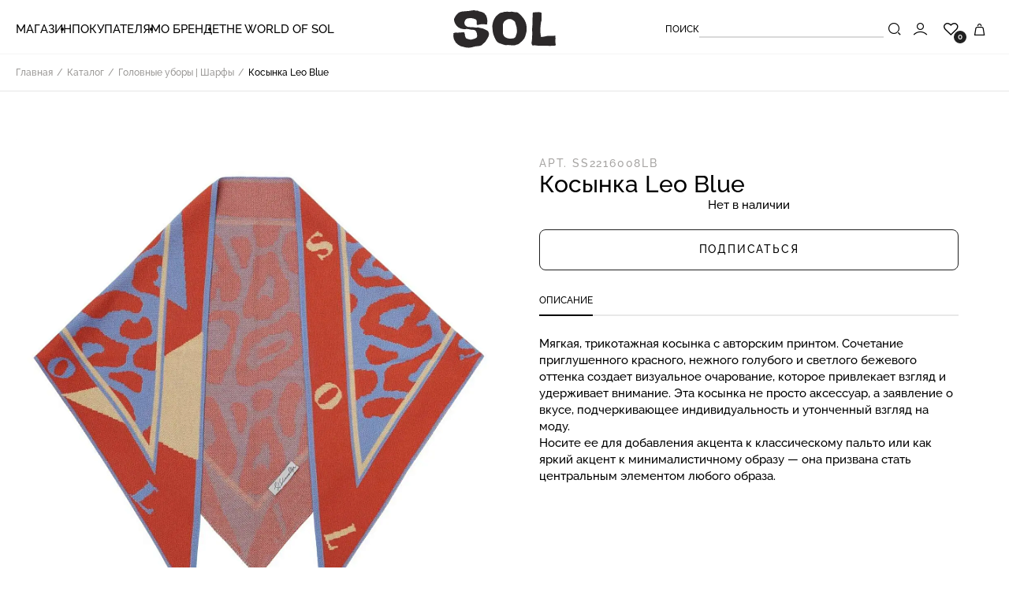

--- FILE ---
content_type: text/html; charset=UTF-8
request_url: https://solsince2013.ru/catalog/golovnye_ubory_perchatki/kosynka_leo_blue/
body_size: 14320
content:
<!DOCTYPE html>
<html xml:lang="ru" lang="ru">
<head prefix=
			"og: http://ogp.me/ns#
     fb: http://ogp.me/ns/fb#
     product: http://ogp.me/ns/product#">
	<meta charset="utf-8">
	<title>Косынка Leo Blue  - купить с доставкой по Москве и РФ | SOL Since 2013</title>
	<meta http-equiv="X-UA-Compatible" content="IE=edge"/>
	<meta name="viewport" content="width=device-width, initial-scale=1">

	<meta name="yandex-verification" content="835fab5775228dd9"/>
	<meta name="google-site-verification" content="8veJiU1yXFabfUJQdsb9i9bbxxm2YNgD7YpcE5gSNj4"/>
	<meta name="mailru-verification" content="05acc366c9802d66"/>
	<meta name="itsupport" content="ИП Трохман Александр Сергеевич">

	<link rel="apple-touch-icon" sizes="180x180" href="/favicon/apple-touch-icon.png">
	<link rel="icon" type="image/png" sizes="32x32" href="/favicon/favicon-32x32.png">
	<link rel="icon" type="image/png" sizes="16x16" href="/favicon/favicon-16x16.png">
	<link rel="manifest" href="/favicon/site.webmanifest">
	<link rel="mask-icon" href="/favicon/safari-pinned-tab.svg" color="#5bbad5">
	<link rel="shortcut icon" href="/favicon/favicon.ico">
	<meta name="msapplication-TileColor" content="#da532c">
	<meta name="msapplication-config" content="/favicon/browserconfig.xml">
	<meta name="theme-color" content="#ffffff">

	<link rel="DNS-prefetch" href="//fonts.googleapis.com"/>
	<link rel="preconnect" href="//fonts.googleapis.com">
	<link rel="preconnect" href="//fonts.gstatic.com" crossorigin>

	<link rel="preload" href="/local/templates/sol/css/module__reset.min.css?v=1733499133" as="style"/>
	<link rel="preload" href="/local/templates/sol/css/module__base.min.css?v=1751297159" as="style"/>

	<link href="/local/templates/sol/css/module__reset.min.css?v=1733499133" rel="stylesheet">
	<link href="/local/templates/sol/css/module__base.min.css?v=1751297159" rel="stylesheet">

    <meta http-equiv="Content-Type" content="text/html; charset=UTF-8" />
<meta name="robots" content="index, follow" />
<meta name="keywords" content="Косынка Leo Blue, купить Косынка Leo Blue, приобрести Косынка Leo Blue, Косынка Leo Blue в различных цветах, Косынка Leo Blue от дистрибьютора" />
<meta name="description" content="Косынка Leo Blue от премиум бренда SOL Since 2013 ☆ Высокое качество пошива и материалов ✂ Косынка Leo Blue  заказать с доставкой и примеркой по Москве ✉ Бесплатная доставка по России от 20 000 рублей" />
<link rel="canonical" href="https://solsince2013.ru/catalog/golovnye_ubory_sharfy/kosynka_leo_blue/" />
<script data-skip-moving="true">(function(w, d, n) {var cl = "bx-core";var ht = d.documentElement;var htc = ht ? ht.className : undefined;if (htc === undefined || htc.indexOf(cl) !== -1){return;}var ua = n.userAgent;if (/(iPad;)|(iPhone;)/i.test(ua)){cl += " bx-ios";}else if (/Windows/i.test(ua)){cl += ' bx-win';}else if (/Macintosh/i.test(ua)){cl += " bx-mac";}else if (/Linux/i.test(ua) && !/Android/i.test(ua)){cl += " bx-linux";}else if (/Android/i.test(ua)){cl += " bx-android";}cl += (/(ipad|iphone|android|mobile|touch)/i.test(ua) ? " bx-touch" : " bx-no-touch");cl += w.devicePixelRatio && w.devicePixelRatio >= 2? " bx-retina": " bx-no-retina";if (/AppleWebKit/.test(ua)){cl += " bx-chrome";}else if (/Opera/.test(ua)){cl += " bx-opera";}else if (/Firefox/.test(ua)){cl += " bx-firefox";}ht.className = htc ? htc + " " + cl : cl;})(window, document, navigator);</script>


<link href="/bitrix/js/ui/design-tokens/dist/ui.design-tokens.min.css?174572444823463" type="text/css"  rel="stylesheet" />
<link href="/bitrix/js/ui/fonts/opensans/ui.font.opensans.min.css?17457244492320" type="text/css"  rel="stylesheet" />
<link href="/bitrix/js/main/popup/dist/main.popup.bundle.min.css?174572445226589" type="text/css"  rel="stylesheet" />
<link href="/local/templates/sol/components/bitrix/breadcrumb/breadcrumb/style.min.css?1733499133467" type="text/css"  rel="stylesheet" />
<link href="/local/templates/sol/components/bitrix/catalog/catalog-main/style.min.css?17334991331171" type="text/css"  rel="stylesheet" />
<link href="/local/templates/sol/components/bitrix/catalog.element/sol-element/style.min.css?173349913323246" type="text/css"  rel="stylesheet" />
<link href="/local/templates/sol/css/fancybox.css?173349913325274" type="text/css"  rel="stylesheet" />
<link href="/local/templates/sol/components/bitrix/catalog.product.subscribe/.default/style.min.css?17334991331413" type="text/css"  rel="stylesheet" />
<link href="/bitrix/components/bitrix/system.show_message/templates/.default/style.min.css?174572444451" type="text/css"  rel="stylesheet" />
<link href="/local/templates/sol/components/bitrix/catalog.products.viewed/catalog-slider-index/themes/green/style.min.css?1733499133716" type="text/css"  rel="stylesheet" />
<link href="/local/templates/sol/components/bitrix/search.title/sol-search-header/style.min.css?17334991333489" type="text/css"  data-template-style="true"  rel="stylesheet" />
<link href="/local/templates/sol/css/module__banner.min.css?1733499133604" type="text/css"  data-template-style="true"  rel="stylesheet" />
<link href="/local/templates/sol/css/swiper-bundle.min.css?173349913318065" type="text/css"  data-template-style="true"  rel="stylesheet" />




<script type="extension/settings" data-extension="currency.currency-core">{"region":"ru"}</script>



	<script type='application/ld+json'>
		{
			"@context": "http://www.schema.org",
			"@type": "WebSite",
			"name": "SOL Since 2013",
			"alternateName": "Sol Concept Store",
			"url": "https://solsince2013.ru/"
		}
	</script>

</head>
<body style="--vpanel: 1px; --noticevh: 4px; --vheader: 24px;">

<!--		<div class="sol__notice" style="height: auto;">-->
<!--			<div class="sol__notice--block">-->
<!--				<div class="sol__notice--text"><span class="sol__link js-reg-event">Регистрация на выставку SOL Selivanova Olga</span> </div>-->
<!--				<div class="sol__notice--close">&times</div>-->
<!--			</div>-->
<!--		</div>-->
<!--		--><div id="panel"></div>
<input class="is-hidden sol__menu--mobile-checkbox" type="checkbox" id="MenuMobile">




<div class="page-wrapper">

	<header class="wrapper sol__header sol__header--sticky">
		<div class="container">
			<div class="sol__header--block">
				<nav class="sol__header--nav" itemscope="" itemtype="http://schema.org/SiteNavigationElement">
					<label class="sol__menu--burger" for="MenuMobile">
						<span></span>
						<span></span>
					</label>
					<div class="sol__menu" itemprop="about" itemscope="" itemtype="http://schema.org/ItemList">

						<label class="sol__menu--item sol__menu--item-sub is-hidden-touching">
							<input class="is-hidden sol__menu--checkbox" type="checkbox">
							<div class="sol__menu--link">МАГАЗИН</div>
							<div class="sol__menu--submenu-block" itemprop="itemListElement" itemscope="" itemtype="http://schema.org/ItemList">
								<div class="sol__menu--submenu-box">
									<div class="sol__menu--submenu">

										<div class="sol__menu--submenu-item" itemprop="itemListElement" itemscope="" itemtype="http://schema.org/ItemList">
											<a class="sol__menu--submenu-link is-hidden-touching" href="/new/" title="New" itemprop="url">New</a>
											<meta itemprop="name" content="New"/>
										</div>

										<div class="sol__menu--submenu-item" itemprop="itemListElement" itemscope="" itemtype="http://schema.org/ItemList">
											<a class="sol__menu--submenu-link is-hidden-touching" href="/exclusive/" title="Exclusive" itemprop="url">Exclusive</a>
											<meta itemprop="name" content="Exclusive"/>
										</div>
										<div class="sol__menu--submenu-item" itemprop="itemListElement" itemscope="" itemtype="http://schema.org/ItemList">
											<a class="sol__menu--submenu-link is-hidden-touching" href="/catalog/preorder/" title="Pre Order" itemprop="url">Pre Order</a>
											<meta itemprop="name" content="Pre Order"/>
										</div>
<!--										<div class="sol__menu--submenu-item" itemprop="itemListElement" itemscope="" itemtype="http://schema.org/ItemList">-->
<!--											<a class="sol__menu--submenu-link is-hidden-touching" href="/catalog/dlya_zharkikh_stran/" title="Для жарких стран" itemprop="url" style="color: #D54938">Для жарких стран</a>-->
<!--											<meta itemprop="name" content="Для жарких стран"/>-->
<!--										</div>-->
										<div class="sol__menu--submenu-item" itemprop="itemListElement" itemscope="" itemtype="http://schema.org/ItemList">
											<a class="sol__menu--submenu-link is-hidden-touching" href="/catalog/idei_podarkov/" title="Идеи подарков" itemprop="url" style="color: #526899">Идеи подарков</a>
											<meta itemprop="name" content="Идеи подарков"/>
										</div>
										<div class="sol__menu--submenu-item" itemprop="itemListElement" itemscope="" itemtype="http://schema.org/ItemList">
											<a class="sol__menu--submenu-link is-hidden-touching" href="/catalog/last_chance/" title="Winter Sale" itemprop="url" style="color: #D54938">Winter Sale</a>
											<meta itemprop="name" content="Winter Sale"/>
										</div>
										<div class="sol__menu--submenu-item is-active" itemprop="itemListElement" itemscope="" itemtype="http://schema.org/ItemList">
											<a class="sol__menu--submenu-link" href="/catalog/garment/" title="Каталог" itemprop="url">Одежда</a>
											<meta itemprop="name" content="Каталог"/>
											<div class="sol__menu--subsubmenu">
												<div class="sol__menu--subsubmenu-item" itemprop="itemListElement" itemscope="" itemtype="http://schema.org/ItemList">
													<a class="sol__menu--subsubmenu-link" href="/catalog/garment/" title="Посмотреть все" itemprop="url">Посмотреть все</a>
													<meta itemprop="name" content="Посмотреть все"/>
												</div>
                        <div class="sol__menu--subsubmenu-item" itemprop="itemListElement" itemscope="" itemtype="http://schema.org/ItemList">
																		<a class="sol__menu--subsubmenu-link" href="/catalog/verkhnyaya_odezhda/" title="Верхняя одежда" itemprop="url">Верхняя одежда</a>
																		<meta itemprop="name" content="Верхняя одежда" />
																	</div><div class="sol__menu--subsubmenu-item" itemprop="itemListElement" itemscope="" itemtype="http://schema.org/ItemList">
																		<a class="sol__menu--subsubmenu-link" href="/catalog/pidzhaki_zhilety/" title="Пиджаки | Жилеты" itemprop="url">Пиджаки | Жилеты</a>
																		<meta itemprop="name" content="Пиджаки | Жилеты" />
																	</div><div class="sol__menu--subsubmenu-item" itemprop="itemListElement" itemscope="" itemtype="http://schema.org/ItemList">
																		<a class="sol__menu--subsubmenu-link" href="/catalog/vyazanyy_trikotazh/" title="Вязаный трикотаж" itemprop="url">Вязаный трикотаж</a>
																		<meta itemprop="name" content="Вязаный трикотаж" />
																	</div><div class="sol__menu--subsubmenu-item" itemprop="itemListElement" itemscope="" itemtype="http://schema.org/ItemList">
																		<a class="sol__menu--subsubmenu-link" href="/catalog/khudi_longslivy/" title="Худи | Лонгсливы" itemprop="url">Худи | Лонгсливы</a>
																		<meta itemprop="name" content="Худи | Лонгсливы" />
																	</div><div class="sol__menu--subsubmenu-item" itemprop="itemListElement" itemscope="" itemtype="http://schema.org/ItemList">
																		<a class="sol__menu--subsubmenu-link" href="/catalog/shorty/" title="Шорты" itemprop="url">Шорты</a>
																		<meta itemprop="name" content="Шорты" />
																	</div><div class="sol__menu--subsubmenu-item" itemprop="itemListElement" itemscope="" itemtype="http://schema.org/ItemList">
																		<a class="sol__menu--subsubmenu-link" href="/catalog/bluzki_rubashki/" title="Блузки | Рубашки" itemprop="url">Блузки | Рубашки</a>
																		<meta itemprop="name" content="Блузки | Рубашки" />
																	</div><div class="sol__menu--subsubmenu-item" itemprop="itemListElement" itemscope="" itemtype="http://schema.org/ItemList">
																		<a class="sol__menu--subsubmenu-link" href="/catalog/platya/" title="Платья" itemprop="url">Платья</a>
																		<meta itemprop="name" content="Платья" />
																	</div><div class="sol__menu--subsubmenu-item" itemprop="itemListElement" itemscope="" itemtype="http://schema.org/ItemList">
																		<a class="sol__menu--subsubmenu-link" href="/catalog/bryuki_legginsy/" title="Брюки | Леггинсы" itemprop="url">Брюки | Леггинсы</a>
																		<meta itemprop="name" content="Брюки | Леггинсы" />
																	</div><div class="sol__menu--subsubmenu-item" itemprop="itemListElement" itemscope="" itemtype="http://schema.org/ItemList">
																		<a class="sol__menu--subsubmenu-link" href="/catalog/dzhinsovaya_kollektsiya/" title="Джинсовая коллекция" itemprop="url">Джинсовая коллекция</a>
																		<meta itemprop="name" content="Джинсовая коллекция" />
																	</div><div class="sol__menu--subsubmenu-item" itemprop="itemListElement" itemscope="" itemtype="http://schema.org/ItemList">
																		<a class="sol__menu--subsubmenu-link" href="/catalog/yubki/" title="Юбки" itemprop="url">Юбки</a>
																		<meta itemprop="name" content="Юбки" />
																	</div><div class="sol__menu--subsubmenu-item" itemprop="itemListElement" itemscope="" itemtype="http://schema.org/ItemList">
																		<a class="sol__menu--subsubmenu-link" href="/catalog/futbolki_topy_mayki/" title="Футболки" itemprop="url">Футболки</a>
																		<meta itemprop="name" content="Футболки" />
																	</div><div class="sol__menu--subsubmenu-item" itemprop="itemListElement" itemscope="" itemtype="http://schema.org/ItemList">
																		<a class="sol__menu--subsubmenu-link" href="/catalog/mayki_topy/" title="Майки | Топы" itemprop="url">Майки | Топы</a>
																		<meta itemprop="name" content="Майки | Топы" />
																	</div><div class="sol__menu--subsubmenu-item" itemprop="itemListElement" itemscope="" itemtype="http://schema.org/ItemList">
																		<a class="sol__menu--subsubmenu-link" href="/catalog/nizhnee_belye_kupalniki/" title="Нижнее бельё | Купальники" itemprop="url">Нижнее бельё | Купальники</a>
																		<meta itemprop="name" content="Нижнее бельё | Купальники" />
																	</div><div class="sol__menu--subsubmenu-item" itemprop="itemListElement" itemscope="" itemtype="http://schema.org/ItemList">
																		<a class="sol__menu--subsubmenu-link" href="/catalog/avtorskie_izdeliya/" title="Авторские изделия" itemprop="url">Авторские изделия</a>
																		<meta itemprop="name" content="Авторские изделия" />
																	</div>											</div>
										</div>
										<div class="sol__menu--submenu-item" itemprop="itemListElement" itemscope="" itemtype="http://schema.org/ItemList">
											<a class="sol__menu--submenu-link is-hidden-touching" href="/catalog/accessories/" title="Аксессуары" itemprop="url">Аксессуары</a>
											<meta itemprop="name" content="Каталог"/>
											<div class="sol__menu--subsubmenu">
												<div class="sol__menu--subsubmenu-item" itemprop="itemListElement" itemscope="" itemtype="http://schema.org/ItemList">
													<a class="sol__menu--subsubmenu-link" href="/catalog/all/" title="Посмотреть все" itemprop="url">Посмотреть все</a>
													<meta itemprop="name" content="Посмотреть все"/>
												</div>
                        <div class="sol__menu--subsubmenu-item" id="513" itemprop="itemListElement" itemscope="" itemtype="http://schema.org/ItemList">
																		<a class="sol__menu--subsubmenu-link" href="/catalog/golovnye_ubory_sharfy/" title="Головные уборы | Шарфы" itemprop="url">Головные уборы | Шарфы</a>
																		<meta itemprop="name" content="Головные уборы | Шарфы" />
																	</div><div class="sol__menu--subsubmenu-item" id="507" itemprop="itemListElement" itemscope="" itemtype="http://schema.org/ItemList">
																		<a class="sol__menu--subsubmenu-link" href="/catalog/poyasa_korsety/" title="Пояса | Корсеты" itemprop="url">Пояса | Корсеты</a>
																		<meta itemprop="name" content="Пояса | Корсеты" />
																	</div><div class="sol__menu--subsubmenu-item" id="519" itemprop="itemListElement" itemscope="" itemtype="http://schema.org/ItemList">
																		<a class="sol__menu--subsubmenu-link" href="/catalog/sumki/" title="Сумки" itemprop="url">Сумки</a>
																		<meta itemprop="name" content="Сумки" />
																	</div><div class="sol__menu--subsubmenu-item" id="516" itemprop="itemListElement" itemscope="" itemtype="http://schema.org/ItemList">
																		<a class="sol__menu--subsubmenu-link" href="/catalog/ukrasheniya/" title="Украшения" itemprop="url">Украшения</a>
																		<meta itemprop="name" content="Украшения" />
																	</div><div class="sol__menu--subsubmenu-item" id="510" itemprop="itemListElement" itemscope="" itemtype="http://schema.org/ItemList">
																		<a class="sol__menu--subsubmenu-link" href="/catalog/obuv/" title="Обувь" itemprop="url">Обувь</a>
																		<meta itemprop="name" content="Обувь" />
																	</div>											</div>
										</div>
										<div class="sol__menu--submenu-item" itemprop="itemListElement" itemscope="" itemtype="http://schema.org/ItemList">
											<a class="sol__menu--submenu-link is-hidden-touching" href="/catalog/podarochnye_sertifikaty/" title="Подарочные сертификаты" itemprop="url">Подарочные сертификаты</a>
											<meta itemprop="name" content="Подарочные сертификаты"/>
										</div>
									</div>
									<div class="sol__menu--subimg-block">
										<picture>

											<img alt="SOL" class="sol__menu--subimg" src="/img/top-menu-20.jpg">
										</picture>
									</div>
								</div>
							</div>
						</label>
						<div class="sol__menu--item is-hidden-widescreen" itemprop="itemListElement" itemscope="" itemtype="http://schema.org/ItemList">
							<a class="sol__menu--link" href="/catalog/podarochnye_sertifikaty/" title="Подарочные сертификаты" itemprop="url">Подарочные сертификаты</a>
							<meta itemprop="name" content="Подарочные сертификаты"/>
						</div>
						<div class="sol__menu--item is-hidden-widescreen" itemprop="itemListElement" itemscope="" itemtype="http://schema.org/ItemList">
							<a class="sol__menu--link" href="/new/" title="New" itemprop="url">New</a>
							<meta itemprop="name" content="New"/>
						</div>

						<div class="sol__menu--item is-hidden-widescreen" itemprop="itemListElement" itemscope="" itemtype="http://schema.org/ItemList">
							<a class="sol__menu--link" href="/exclusive/" title="Exclusive" itemprop="url">Exclusive</a>
							<meta itemprop="name" content="Exclusive"/>
						</div>
						<div class="sol__menu--item is-hidden-widescreen" itemprop="itemListElement" itemscope="" itemtype="http://schema.org/ItemList">
							<a class="sol__menu--link" href="/catalog/preorder/" title="Pre Order" itemprop="url">Pre Order</a>
							<meta itemprop="name" content="Pre Order"/>
						</div>
<!--						<div class="sol__menu--item is-hidden-widescreen" itemprop="itemListElement" itemscope="" itemtype="http://schema.org/ItemList">-->
<!--							<a class="sol__menu--link" href="/catalog/dlya_zharkikh_stran/" title="Для жарких стран" itemprop="url" style="color: #D54938">Для жарких стран</a>-->
<!--							<meta itemprop="name" content="Для жарких стран"/>-->
<!--						</div>-->
						<div class="sol__menu--item is-hidden-widescreen" itemprop="itemListElement" itemscope="" itemtype="http://schema.org/ItemList">
							<a class="sol__menu--link" href="/catalog/idei_podarkov/" title="Идеи подарков" itemprop="url" style="color: #526899">Идеи подарков</a>
							<meta itemprop="name" content="Идеи подарков"/>
						</div>
						<div class="sol__menu--item is-hidden-widescreen" itemprop="itemListElement" itemscope="" itemtype="http://schema.org/ItemList">
							<a class="sol__menu--link" href="/catalog/last_chance/" title="Winter Sale" itemprop="url" style="color: #D54938">Winter Sale</a>
							<meta itemprop="name" content="Winter Sale"/>
						</div>
						<label class="sol__menu--item sol__menu--item-sub is-hidden-desktop">
							<input class="is-hidden sol__menu--checkbox" type="checkbox">
							<div class="sol__menu--link">Одежда</div>
							<div class="sol__menu--submenu-block" itemprop="itemListElement" itemscope="" itemtype="http://schema.org/ItemList">
								<div class="sol__menu--submenu-item" itemprop="itemListElement" itemscope="" itemtype="http://schema.org/ItemList">
									<a class="sol__menu--submenu-link" href="/catalog/garment/" title="Посмотреть все" itemprop="url">Посмотреть все</a>
									<meta itemprop="name" content="Посмотреть все"/>
								</div>
                <div class="sol__menu--submenu-item" itemprop="itemListElement" itemscope="" itemtype="http://schema.org/ItemList">
											<a class="sol__menu--submenu-link" href="/catalog/verkhnyaya_odezhda/" title="Верхняя одежда" itemprop="url">Верхняя одежда</a>
											<meta itemprop="name" content="Верхняя одежда" />
										</div><div class="sol__menu--submenu-item" itemprop="itemListElement" itemscope="" itemtype="http://schema.org/ItemList">
											<a class="sol__menu--submenu-link" href="/catalog/pidzhaki_zhilety/" title="Пиджаки | Жилеты" itemprop="url">Пиджаки | Жилеты</a>
											<meta itemprop="name" content="Пиджаки | Жилеты" />
										</div><div class="sol__menu--submenu-item" itemprop="itemListElement" itemscope="" itemtype="http://schema.org/ItemList">
											<a class="sol__menu--submenu-link" href="/catalog/vyazanyy_trikotazh/" title="Вязаный трикотаж" itemprop="url">Вязаный трикотаж</a>
											<meta itemprop="name" content="Вязаный трикотаж" />
										</div><div class="sol__menu--submenu-item" itemprop="itemListElement" itemscope="" itemtype="http://schema.org/ItemList">
											<a class="sol__menu--submenu-link" href="/catalog/khudi_longslivy/" title="Худи | Лонгсливы" itemprop="url">Худи | Лонгсливы</a>
											<meta itemprop="name" content="Худи | Лонгсливы" />
										</div><div class="sol__menu--submenu-item" itemprop="itemListElement" itemscope="" itemtype="http://schema.org/ItemList">
											<a class="sol__menu--submenu-link" href="/catalog/shorty/" title="Шорты" itemprop="url">Шорты</a>
											<meta itemprop="name" content="Шорты" />
										</div><div class="sol__menu--submenu-item" itemprop="itemListElement" itemscope="" itemtype="http://schema.org/ItemList">
											<a class="sol__menu--submenu-link" href="/catalog/bluzki_rubashki/" title="Блузки | Рубашки" itemprop="url">Блузки | Рубашки</a>
											<meta itemprop="name" content="Блузки | Рубашки" />
										</div><div class="sol__menu--submenu-item" itemprop="itemListElement" itemscope="" itemtype="http://schema.org/ItemList">
											<a class="sol__menu--submenu-link" href="/catalog/platya/" title="Платья" itemprop="url">Платья</a>
											<meta itemprop="name" content="Платья" />
										</div><div class="sol__menu--submenu-item" itemprop="itemListElement" itemscope="" itemtype="http://schema.org/ItemList">
											<a class="sol__menu--submenu-link" href="/catalog/bryuki_legginsy/" title="Брюки | Леггинсы" itemprop="url">Брюки | Леггинсы</a>
											<meta itemprop="name" content="Брюки | Леггинсы" />
										</div><div class="sol__menu--submenu-item" itemprop="itemListElement" itemscope="" itemtype="http://schema.org/ItemList">
											<a class="sol__menu--submenu-link" href="/catalog/dzhinsovaya_kollektsiya/" title="Джинсовая коллекция" itemprop="url">Джинсовая коллекция</a>
											<meta itemprop="name" content="Джинсовая коллекция" />
										</div><div class="sol__menu--submenu-item" itemprop="itemListElement" itemscope="" itemtype="http://schema.org/ItemList">
											<a class="sol__menu--submenu-link" href="/catalog/yubki/" title="Юбки" itemprop="url">Юбки</a>
											<meta itemprop="name" content="Юбки" />
										</div><div class="sol__menu--submenu-item" itemprop="itemListElement" itemscope="" itemtype="http://schema.org/ItemList">
											<a class="sol__menu--submenu-link" href="/catalog/futbolki_topy_mayki/" title="Футболки" itemprop="url">Футболки</a>
											<meta itemprop="name" content="Футболки" />
										</div><div class="sol__menu--submenu-item" itemprop="itemListElement" itemscope="" itemtype="http://schema.org/ItemList">
											<a class="sol__menu--submenu-link" href="/catalog/mayki_topy/" title="Майки | Топы" itemprop="url">Майки | Топы</a>
											<meta itemprop="name" content="Майки | Топы" />
										</div><div class="sol__menu--submenu-item" itemprop="itemListElement" itemscope="" itemtype="http://schema.org/ItemList">
											<a class="sol__menu--submenu-link" href="/catalog/nizhnee_belye_kupalniki/" title="Нижнее бельё | Купальники" itemprop="url">Нижнее бельё | Купальники</a>
											<meta itemprop="name" content="Нижнее бельё | Купальники" />
										</div><div class="sol__menu--submenu-item" itemprop="itemListElement" itemscope="" itemtype="http://schema.org/ItemList">
											<a class="sol__menu--submenu-link" href="/catalog/avtorskie_izdeliya/" title="Авторские изделия" itemprop="url">Авторские изделия</a>
											<meta itemprop="name" content="Авторские изделия" />
										</div>							</div>
						</label>

						<label class="sol__menu--item sol__menu--item-sub is-hidden-desktop">
							<input class="is-hidden sol__menu--checkbox" type="checkbox">
							<div class="sol__menu--link">Аксессуары</div>
							<div class="sol__menu--submenu-block" itemprop="itemListElement" itemscope="" itemtype="http://schema.org/ItemList">
								<div class="sol__menu--submenu-item" itemprop="itemListElement" itemscope="" itemtype="http://schema.org/ItemList">
									<a class="sol__menu--submenu-link" href="/catalog/accessories/" title="Посмотреть все" itemprop="url">Посмотреть все</a>
									<meta itemprop="name" content="Посмотреть все"/>
								</div>
                <div class="sol__menu--submenu-item" itemprop="itemListElement" itemscope="" itemtype="http://schema.org/ItemList">
											<a class="sol__menu--submenu-link" href="/catalog/golovnye_ubory_sharfy/" title="Головные уборы | Шарфы" itemprop="url">Головные уборы | Шарфы</a>
											<meta itemprop="name" content="Головные уборы | Шарфы" />
										</div><div class="sol__menu--submenu-item" itemprop="itemListElement" itemscope="" itemtype="http://schema.org/ItemList">
											<a class="sol__menu--submenu-link" href="/catalog/poyasa_korsety/" title="Пояса | Корсеты" itemprop="url">Пояса | Корсеты</a>
											<meta itemprop="name" content="Пояса | Корсеты" />
										</div><div class="sol__menu--submenu-item" itemprop="itemListElement" itemscope="" itemtype="http://schema.org/ItemList">
											<a class="sol__menu--submenu-link" href="/catalog/sumki/" title="Сумки" itemprop="url">Сумки</a>
											<meta itemprop="name" content="Сумки" />
										</div><div class="sol__menu--submenu-item" itemprop="itemListElement" itemscope="" itemtype="http://schema.org/ItemList">
											<a class="sol__menu--submenu-link" href="/catalog/ukrasheniya/" title="Украшения" itemprop="url">Украшения</a>
											<meta itemprop="name" content="Украшения" />
										</div><div class="sol__menu--submenu-item" itemprop="itemListElement" itemscope="" itemtype="http://schema.org/ItemList">
											<a class="sol__menu--submenu-link" href="/catalog/obuv/" title="Обувь" itemprop="url">Обувь</a>
											<meta itemprop="name" content="Обувь" />
										</div>							</div>
						</label>
						<label class="sol__menu--item sol__menu--item-sub" itemprop="itemListElement" itemscope="" itemtype="http://schema.org/ItemList">
							<input class="is-hidden sol__menu--checkbox" type="checkbox">
							<div class="sol__menu--link">Покупателям</div>
							<div class="sol__menu--submenu-block">
								<div class="sol__menu--submenu-box" itemprop="itemListElement" itemscope="" itemtype="http://schema.org/ItemList">
									<div class="sol__menu--submenu">
										<div class="sol__menu--submenu-item" itemprop="itemListElement" itemscope="" itemtype="http://schema.org/ItemList">
											<a class="sol__menu--submenu-link" href="/program-loyalty/" title="Программа лояльности" itemprop="url">ПРОГРАММА ЛОЯЛЬНОСТИ</a>
											<meta itemprop="name" content="Программа лояльности"/>
										</div>
										<div class="sol__menu--submenu-item" itemprop="itemListElement" itemscope="" itemtype="http://schema.org/ItemList">
											<a class="sol__menu--submenu-link" href="/delivery/" title="Доставка и оплата" itemprop="url">ДОСТАВКА И ОПЛАТА</a>
											<meta itemprop="name" content="Доставка и оплата"/>
										</div>
										<div class="sol__menu--submenu-item" itemprop="itemListElement" itemscope="" itemtype="http://schema.org/ItemList">
											<a class="sol__menu--submenu-link" href="/return/" title="Правила возврата" itemprop="url">ПРАВИЛА ВОЗВРАТА</a>
											<meta itemprop="name" content="Правила возврата"/>
										</div>
										<div class="sol__menu--submenu-item" itemprop="itemListElement" itemscope="" itemtype="http://schema.org/ItemList">
											<a class="sol__menu--submenu-link" href="/contacts/" title="Контакты" itemprop="url">КОНТАКТЫ</a>
											<meta itemprop="name" content="Контакты"/>
										</div>
									</div>
									<div class="sol__menu--subimg-block">
										<picture>
											<img alt="SOL" class="sol__menu--subimg" src="/img/top-menu-21.jpg">
										</picture>
									</div>
								</div>
							</div>
						</label>
						<div class="sol__menu--item" itemprop="itemListElement" itemscope="" itemtype="http://schema.org/ItemList">
							<a class="sol__menu--link" href="/about/" title="О Бренде" itemprop="url">О БРЕНДЕ</a>
							<meta itemprop="name" content="О Бренде"/>
						</div>
						<div class="sol__menu--item" itemprop="itemListElement" itemscope="" itemtype="http://schema.org/ItemList">
							<a class="sol__menu--link" href="/anonce/" title="THE WORLD OF SOL" itemprop="url">THE WORLD OF SOL</a>
							<meta itemprop="name" content="THE WORLD OF SOL"/>
						</div>
					</div>
				</nav>
				<div class="sol__header--logo-box">
					<a class="sol__header--logo-link" href="/">
						<img class="sol__header--logo" alt="SOL" src="/local/templates/sol/img/logo.svg?v=1751243678">
					</a>
				</div>
				<div class="sol__header--dop">
					<div class="sol__header--dop-block">
						<div class="sol__header--dop-box">
							<div class="sol__header--dop-menu">
								<div class="sol__header--dop-menu-item">
                  <div id="search" class="is-hidden-touching"  itemscope="" itemtype="http://schema.org/WebSite">
	<link itemprop="url" href="https://solsince2013.ru/"/>
	<form action="/catalog/" class="sol__header--search-block" itemprop="potentialAction" itemscope="" itemtype="http://schema.org/SearchAction">

		<meta itemprop="target" content="https://solsince2013.ru/catalog/?q={query}">
		<div class="sol__header--search-title">Поиск</div>
		<div class="sol__header--search-input">
			<label class="sol__input--label sol__input--label-group">
				<span class="sol__input--block">
					<span class="sol__input--group">
						<input id="title-search-input" type="text" name="q" aria-label="Search" value="" autocomplete="off" class="sol__input"/>
						<input itemprop="query-input" type="hidden" name="query">
					</span>
				</span>
			</label>
		</div>
		<button class="ico-search sol__header--search-button" style="line-height: 0;" type="submit" name="s" aria-label="Найти"></button>
	</form>
</div>
									<a class="sol__header--dop-menu-link ico-search is-hidden-desktop" title="Поиск по каталогу" href="/catalog/?q="></a>
								</div>
								<div class="sol__header--dop-menu-item">
									<a class="sol__header--dop-menu-link ico-lk" href="/login/" title="Личный кабинет"></a>
								</div>
								<div class="sol__header--dop-menu-item">
									<a class="sol__header--dop-menu-link ico-heart" href="/wishlist/" title="Избранное">
										<span class="sol__label--count">0</span>
									</a>
								</div>
								<div class="sol__header--dop-menu-item">
									<a class="sol__header--dop-menu-link ico-cart" href="/personal/cart/" title="Корзина">
                    									</a>
								</div>
							</div>
						</div>
					</div>
				</div>
			</div>
		</div>
	</header>

<main> <section class="wrapper sol__page--head">
<div class="container">
	<div class="sol__content">
		 <nav class="sol__breadcrumb--container"><ul class="sol__breadcrumb" itemscope itemtype="http://schema.org/BreadcrumbList">
    <li class="sol__breadcrumb-item" itemprop="itemListElement" itemscope itemtype="http://schema.org/ListItem">
          <a href="/" class="sol__breadcrumb-item--link" title="Главная" itemprop="item">
              <span itemprop="name">Главная</span>
              <meta content="1" itemprop="position">
          </a>
      </li>
    <li class="sol__breadcrumb-item" itemprop="itemListElement" itemscope itemtype="http://schema.org/ListItem">
          <a href="/catalog/" class="sol__breadcrumb-item--link" title="Каталог" itemprop="item">
              <span itemprop="name">Каталог</span>
              <meta content="2" itemprop="position">
          </a>
      </li>
    <li class="sol__breadcrumb-item" itemprop="itemListElement" itemscope itemtype="http://schema.org/ListItem">
          <a href="/catalog/golovnye_ubory_sharfy/" class="sol__breadcrumb-item--link" title="Головные уборы | Шарфы" itemprop="item">
              <span itemprop="name">Головные уборы | Шарфы</span>
              <meta content="3" itemprop="position">
          </a>
      </li>
      <li class="sol__breadcrumb-item">
          <span class="sol__breadcrumb-item--link">
              <span>Косынка Leo Blue</span>
          </span>
      </li></ul></nav>	</div>
</div>
 </section> <section class="wrapper sol__catalog">
<div class="container">
	 <div class="row bx-site">
	<div class='col-md-9 col-sm-8'>
		<div class="sol__product--block" id="bx_117848907_29376" itemscope itemtype="http://schema.org/Product">
	<div class="sol__product--info-item sol__product--info-img">
		<div class="sol__product--img-info">
			<div class="sol__product--img-block">
														<div class="sol__product--img-item">
							<div class="sol__product--img-box">
								<meta itemprop="image" content="/upload/iblock/bc8/gyz21xic5f608tle7l0agjuz30lsv9v4.jpg">
								<picture>
									<img data-fancybox="gallery" data-src="/upload/iblock/bc8/gyz21xic5f608tle7l0agjuz30lsv9v4.jpg" class="sol__product--img" src="/upload/resize_cache/iblock/bc8/690_980_1/gyz21xic5f608tle7l0agjuz30lsv9v4.jpg" alt="Косынка Leo Blue" title="Косынка Leo Blue">
								</picture>
							</div>
						</div>
												<div class="sol__product--img-item">
							<div class="sol__product--img-box">
								<picture>
									<img data-fancybox="gallery" data-src="/upload/iblock/83d/yr9m4leem2j8i1lgsrnli7lecuxtc86c.jpg" class="sol__product--img" src="/upload/resize_cache/iblock/83d/690_980_1/yr9m4leem2j8i1lgsrnli7lecuxtc86c.jpg" alt="Косынка Leo Blue" title="Косынка Leo Blue">
								</picture>
							</div>
						</div>
												<div class="sol__product--img-item">
							<div class="sol__product--img-box">
								<picture>
									<img data-fancybox="gallery" data-src="/upload/iblock/95c/tmm82ewj4vhpal0r21wozfkklmfbxao1.jpg" class="sol__product--img" src="/upload/resize_cache/iblock/95c/690_980_1/tmm82ewj4vhpal0r21wozfkklmfbxao1.jpg" alt="Косынка Leo Blue" title="Косынка Leo Blue">
								</picture>
							</div>
						</div>
												<div class="sol__product--img-item">
							<div class="sol__product--img-box">
								<picture>
									<img data-fancybox="gallery" data-src="/upload/iblock/9e1/b3t2jfkr8cr415bhe9cu3ziqp5mul77u.jpg" class="sol__product--img" src="/upload/resize_cache/iblock/9e1/690_980_1/b3t2jfkr8cr415bhe9cu3ziqp5mul77u.jpg" alt="Косынка Leo Blue" title="Косынка Leo Blue">
								</picture>
							</div>
						</div>
									</div>
		</div>
	</div>
	<div class="sol__product--info-item ">

		<div class="sol__product--info-block">
			<div class="sol__product--label-box">
																												<div class="sol__product--label-article">АРТ. SS2216008LB</div>
			</div>
			<div class="sol__product--title-box">
				<h1 class="sol__product--title">Косынка Leo Blue</h1>
			</div>
						<div class="col-md is-hidden">
				<div class="product-item-detail-slider-container" id="bx_117848907_29376_big_slider">
					<div class="product-item-detail-slider-images-container 123213213123123213" data-entity="images-container">

					</div>
				</div>
			</div>
													<!--								<div class="sol__product--price-box">-->
							<!--									<div class="sol__product--price" style="display: none" id="--><!--">--><!-- ₽</div>-->
							<!--									<div class="sol__product--price">--><!-- ₽</div>-->
							<!--									<div class="sol__product--price-old" >--><!--</div>-->
							<!--									<div class="sol__product--price-info">-->
							<!--										Скидка --><!-- ₽-->
							<!--									</div>-->
							<!--								</div>-->
							<!--									-->							<div class="sol__product--price-box">
																		<div class="sol__product--price" id="bx_117848907_29376_price"></div>
																												<div class="sol__product--price-old" id="bx_117848907_29376_old_price"
												style="display: none;"></div>
																												<div class="sol__product--price-info" id="bx_117848907_29376_price_discount"
												style="display: none;"></div>
																	</div>
																					<!--			SKU-->
													<div class="mb-3 is-hidden"  style="display: none;" data-entity="quantity-block">
																						<div class="product-item-detail-info-container-title text-center">Количество</div>
												
										<div class="product-item-amount">
											<div class="product-item-amount-field-container">
												<span class="product-item-amount-field-btn-minus no-select" id="bx_117848907_29376_quant_down"></span>
												<div class="product-item-amount-field-block">
													<input class="product-item-amount-field" id="bx_117848907_29376_quantity" type="number" value="">
													<span class="product-item-amount-description-container">
															<span id="bx_117848907_29376_quant_measure"> </span>
															<span id="bx_117848907_29376_price_total"></span>
														</span>
												</div>
												<span class="product-item-amount-field-btn-plus no-select" id="bx_117848907_29376_quant_up"></span>
											</div>
										</div>
									</div>
									
								<div class="sol__product--button-box">
									<div class="sol__buttons" id="bx_117848907_29376_basket_actions" style="display: none;">
																																			<a class="sol__button sol__button--default product-item-detail-buy-button"
														 id="bx_117848907_29376_add_basket_link"
														 href="javascript:void(0);">
														В корзину													</a>
																																			<div data-id="29376" class="favor ico-heart sol__button sol__button--circle sol__button--default sol__button--default--clear sol__button--icon"></div>
									</div>
									<div style="text-align: center;display: ;">Нет в наличии</div>


									<div class="sol__buttons" id="bx_117848907_29376_not_avail" style="display: ;">
																							<span id="bx_117848907_29376_subscribe"
			class="btn u-btn-outline-primary sol__button sol__button--default sol__button--default--full"
			data-item="29376"
			style="">
		<span>
			Подписаться		</span>
	</span>
	<input type="hidden" id="bx_117848907_29376_subscribe_hidden">

																						</div>
								</div>
								

								
				<div class="sol__product--tabs-box" id="bx_117848907_29376_tabs">
					<input class="is-hidden sol__product--info-tabs" type="radio" id="sol__tabs--description" name="sol__product--tabs" checked="checked">
					<input class="is-hidden sol__product--info-tabs" type="radio" id="sol__tabs--options" name="sol__product--tabs">
					<input class="is-hidden sol__product--info-tabs" type="radio" id="sol__tabs--adviсe" name="sol__product--tabs">
					<div class="sol__product--tabs">
														<label class="sol__product--tabs-item" for="sol__tabs--description">Описание</label>
													</div>
					<div class="sol__product--tabs--container" id="bx_117848907_29376_tab_containers">
														<div class="sol__product--tab-info" for="sol__tabs--description" itemprop="description" id="bx_117848907_29376_description">
									<p>Мягкая, трикотажная косынка с авторским принтом. Сочетание приглушенного красного, нежного голубого и светлого бежевого оттенка создает визуальное очарование, которое привлекает взгляд и удерживает внимание. Эта косынка не просто аксессуар, а заявление о вкусе, подчеркивающее индивидуальность и утонченный взгляд на моду. <br />
Носите ее для добавления акцента к классическому пальто или как яркий акцент к минималистичному образу — она призвана стать центральным элементом любого образа.</p>								</div>
													</div>
				</div>
				<div class="row">
									</div>

				<div class="row">
					<div class="col">
											</div>
				</div>
			</div>
		</div>
		<div itemprop="aggregateRating" itemscope="" itemtype="http://schema.org/AggregateRating">
			<meta itemprop="bestRating" content="5">
			<meta itemprop="ratingValue" content="5">
			<meta itemprop="ratingCount" content="1">

		</div>
		<meta itemprop="name" content="Косынка Leo Blue"/>
		<meta itemprop="category" content="Головные уборы | Шарфы"/>
		<meta itemprop="brand" content="SOL">
		<meta itemprop="itemCondition" content="new">

						<span itemprop="offers" itemscope itemtype="http://schema.org/Offer">
				<!--meta itemprop="price" content=""/-->
				<!--meta itemprop="priceCurrency" content=""/-->
				<!--meta itemprop="priceValidUntil" content="2024-12-31"-->
				<link itemprop="availability" href="http://schema.org/OutOfStock"/>
	</span>
							</div>
								</div>
	<div>
    
										<div style="margin-top:80px;" class="sol__index--catalog">
						<div class="container">
							<div class="sol__content">

								<div class="sol__index--title-mini">Вам может понравится</div>
								<div class="sol__index--title" title="SOL RECOMMENDS">SOL RECOMMENDS</div>
							</div>
							<div class="js--catalog--rec sol__catalog--slider">
                
<p><font class="errortext">Раздел не найден</font></p>							</div>
						</div>
					</div>
										<div style="margin-top:80px;" class="sol__index--catalog">
						<div class="container">
							<div class="sol__content">

								<div class="sol__index--title">Просмотренные</div>
							</div>
							<div class="js--catalog--rec sol__catalog--slider">
                		<div class="bx-section-desc bx-green">
			<p class="bx-section-desc-post"></p>
		</div>
    
<div itemscope itemtype="http://schema.org/ItemList" class="sol__catalog--block  bx-green" data-entity="container-0w9xn1">

  </div>
<!-- component-end -->
											</div>
						</div>
					</div>
						</div>
			<div class='col-md-3 col-sm-4'>
			<div class="bx-sidebar-block">
	</div>

<div class="bx-sidebar-block">
	</div>

<div class="bx-sidebar-block">
	</div>		</div>
	</div>
<section class="wrapper sol__seo">
    <div class="container">
        <div class="down-text__wrap">
            <div class="down-text" id="product_automatic_generated_seo_block">
            </div>
        </div>
    </div>
</section></div>
 </section> </main>
<footer class="wrapper sol__footer" itemscope itemtype="http://schema.org/WPFooter">
	<div class="sol__footer--top">
		<div class="container">
			<div class="sol__content">
				<div class="sol__footer--box">
					<div class="sol__footer--box-item">
						<div class="sol__footer--item sol__footer--menu">
							<div class="sol__footer--menu-box">
								<div class="sol__footer--menu-title">ПОКУПАТЕЛЯМ</div>
								<div class="sol__footer--menu-list">
									<div class="sol__footer--menu-item">
										<a class="sol__footer--menu-link" href="/brand/" title="Для кого создан бренд">Для кого создан бренд</a>
									</div>
									<div class="sol__footer--menu-item">
										<a class="sol__footer--menu-link" href="/guide-size/" title="Гид по размерам">Гид по размерам</a>
									</div>
									<div class="sol__footer--menu-item">
										<a class="sol__footer--menu-link" href="/delivery/" title="Доставка и оплата">Доставка и оплата</a>
									</div>
									<div class="sol__footer--menu-item">
										<a class="sol__footer--menu-link" href="/return/" title="Правила возврата">Правила возврата</a>
									</div>
									<div class="sol__footer--menu-item">
										<a class="sol__footer--menu-link" href="/catalog/podarochnye_sertifikaty/" title="Подарочные сертификаты">Подарочные сертификаты</a>
									</div>
									<div class="sol__footer--menu-item">
										<a class="sol__footer--menu-link" href="/preorder/" title="Предзаказ">Предзаказ</a>
									</div>
								</div>
							</div>
						</div>
						<div class="sol__footer--item sol__footer--address">
							<div class="sol__address--box">
								<div class="sol__address--item">
									<a href="mailto:info@solsince2013.ru" class="sol__address--info sol__footer--menu-link">info@solsince2013.ru</a>
								</div>
								<div class="sol__address--item">
									<a href="tel:+79150440440" class="sol__address--info sol__footer--menu-link">8 (915) 044 04 40</a>
								</div>
								<div class="sol__address--item">
									<div class="sol__address--info">Москва, метро Маяковская
										<br>Трёхпрудный переулок, 11/13с2
									</div>
								</div>
							</div>
						</div>
						<div class="sol__footer--item sol__footer--item-coppyriter">

							<meta itemprop="copyrightYear" content="2024">
							<meta itemprop="copyrightHolder" content="SOL Since 2013">
							<div class="sol__footer--coppyriter">© 2024 «SOL» All rights reserved</div>
						</div>
					</div>
					<div class="sol__footer--box-item">
						<div class="sol__footer--item sol__footer--menu">
							<div class="sol__footer--menu-box">
								<div class="sol__footer--menu-title">SOL BRAND</div>
								<div class="sol__footer--menu-list">
									<div class="sol__footer--menu-item">
										<a class="sol__footer--menu-link" href="/catalog/" title="Каталог">Каталог</a>
									</div>
									<div class="sol__footer--menu-item">
										<a class="sol__footer--menu-link" href="/about/" title="О бренде">О бренде</a>
									</div>
									<div class="sol__footer--menu-item">
										<a class="sol__footer--menu-link" href="/contacts/" title="Контакты">Контакты</a>
									</div>
									<div class="sol__footer--menu-item">
										<div>
											<iframe src="https://yandex.ru/sprav/widget/rating-badge/198421003453?type=rating" width="150" height="50" style="
    display: block;
    height: 50px;
    width: 150px;
" frameborder="0"></iframe>
										</div>
									</div>
								</div>
							</div>
						</div>
					</div>
					<div class="sol__footer--box-item">
						<div class="sol__footer--item sol__footer--menu">
							<div class="sol__footer--menu-box">
								<div class="sol__footer--menu-title">ИНФОРМАЦИЯ</div>
								<div class="sol__footer--menu-list">
									<div class="sol__footer--menu-item">
										<a class="sol__footer--menu-link" href="/policy/" title="Политика конфиденциальности">Политика конфиденциальности</a>
									</div>
									<div class="sol__footer--menu-item">
										<a class="sol__footer--menu-link" href="/accepts/" title="Пользовательское соглашение">Пользовательское соглашение</a>
									</div>
									<div class="sol__footer--menu-item">
										<a class="sol__footer--menu-link" href="/program-loyalty/" title="Программа лояльности">Программа лояльности</a>
									</div>
									<div class="sol__footer--menu-item">
										<a class="sol__footer--menu-link" href="/care/" title="Уход за вещами">Уход за вещами</a>
									</div>
								</div>
							</div>
						</div>
						<div class="sol__footer--item sol__footer--social">
							<div class="sol__social--box">
								<div class="sol__social--item">
									<a title="YouTube SOL" rel="nofollow noopener" class="sol__social--link ico-soc-yt sol__social--link-yt" href="https://www.youtube.com/@solsince2013" target="_blank"></a>
								</div>
								<div class="sol__social--item">
									<a title="Pinterest SOL" rel="nofollow noopener" class="sol__social--link ico-soc-pt sol__social--link-pt" href="https://pinterest.com/solconceptstore" target="_blank"></a>
								</div>
								<div class="sol__social--item">
									<a title="Telegram SOL" rel="nofollow noopener" class="sol__social--link ico-soc-tg sol__social--link-tg" href="https://t.me/sol_since_2013" target="_blank"></a>
								</div>
								<div class="sol__social--item">
									<a title="WhatsApp SOL" rel="nofollow noopener" class="sol__social--link ico-soc-whatsapp sol__social--link-whatsapp" href="https://api.whatsapp.com/send?phone=79150440440" target="_blank"></a>
								</div>
							</div>
						</div>
					</div>
				</div>
			</div>
		</div>
	</div>
</footer>
<!--?php require($_SERVER["DOCUMENT_ROOT"] . "/dso.php"); ?-->
</div>
<!---->
<!-- Google tag (gtag.js) -->
<script type='application/ld+json'>
	{
		"@context": "http://schema.org",
		"@type": "Store",
		"name": "SOL Since 2013",
		"url": "https://solsince2013.ru/",
		"image": [
			"https://solsince2013.ru/local/templates/sol/img/logo.svg",
			"https://solsince2013.ru/images/about/about-left.jpg",
			"https://solsince2013.ru/images/about/about-portrait.jpg",
			"https://solsince2013.ru/images/about/about-right.jpg"
		],
		"address": {
			"@type": "PostalAddress",
			"streetAddress": "Трехпрудный пер., 11/13с2",
			"addressLocality": "Москва",
			"postalCode": "123001",
			"addressCountry": "RU"
		},
		"priceRange": "От 1000 RUB",
		"telephone": "+79150440440",
		"contactPoint": {
			"@type": "ContactPoint",
			"telephone": "+79150440440",
			"email": "info@solsince2013.ru"
		},
		"logo": "https://solsince2013.ru/local/templates/sol/img/logo.svg",
		"sameAs": [
			"https://www.youtube.com/@solsince2013",
			"https://pinterest.com/solconceptstore",
			"https://t.me/sol_since_2013",
			"https://api.whatsapp.com/send?phone=79150440440"
		],
		"description": "Стильная женская одежда от премиум бренда SOL Since 2013 ☆ Модные коллекции высокого качества пошива и материалов"
	}
</script>
<script>if(!window.BX)window.BX={};if(!window.BX.message)window.BX.message=function(mess){if(typeof mess==='object'){for(let i in mess) {BX.message[i]=mess[i];} return true;}};</script>
<script>(window.BX||top.BX).message({"JS_CORE_LOADING":"Загрузка...","JS_CORE_NO_DATA":"- Нет данных -","JS_CORE_WINDOW_CLOSE":"Закрыть","JS_CORE_WINDOW_EXPAND":"Развернуть","JS_CORE_WINDOW_NARROW":"Свернуть в окно","JS_CORE_WINDOW_SAVE":"Сохранить","JS_CORE_WINDOW_CANCEL":"Отменить","JS_CORE_WINDOW_CONTINUE":"Продолжить","JS_CORE_H":"ч","JS_CORE_M":"м","JS_CORE_S":"с","JSADM_AI_HIDE_EXTRA":"Скрыть лишние","JSADM_AI_ALL_NOTIF":"Показать все","JSADM_AUTH_REQ":"Требуется авторизация!","JS_CORE_WINDOW_AUTH":"Войти","JS_CORE_IMAGE_FULL":"Полный размер"});</script><script src="/bitrix/js/main/core/core.min.js?1745724450225181"></script><script>BX.Runtime.registerExtension({"name":"main.core","namespace":"BX","loaded":true});</script>
<script>BX.setJSList(["\/bitrix\/js\/main\/core\/core_ajax.js","\/bitrix\/js\/main\/core\/core_promise.js","\/bitrix\/js\/main\/polyfill\/promise\/js\/promise.js","\/bitrix\/js\/main\/loadext\/loadext.js","\/bitrix\/js\/main\/loadext\/extension.js","\/bitrix\/js\/main\/polyfill\/promise\/js\/promise.js","\/bitrix\/js\/main\/polyfill\/find\/js\/find.js","\/bitrix\/js\/main\/polyfill\/includes\/js\/includes.js","\/bitrix\/js\/main\/polyfill\/matches\/js\/matches.js","\/bitrix\/js\/ui\/polyfill\/closest\/js\/closest.js","\/bitrix\/js\/main\/polyfill\/fill\/main.polyfill.fill.js","\/bitrix\/js\/main\/polyfill\/find\/js\/find.js","\/bitrix\/js\/main\/polyfill\/matches\/js\/matches.js","\/bitrix\/js\/main\/polyfill\/core\/dist\/polyfill.bundle.js","\/bitrix\/js\/main\/core\/core.js","\/bitrix\/js\/main\/polyfill\/intersectionobserver\/js\/intersectionobserver.js","\/bitrix\/js\/main\/lazyload\/dist\/lazyload.bundle.js","\/bitrix\/js\/main\/polyfill\/core\/dist\/polyfill.bundle.js","\/bitrix\/js\/main\/parambag\/dist\/parambag.bundle.js"]);
</script>
<script>BX.Runtime.registerExtension({"name":"fx","namespace":"window","loaded":true});</script>
<script>BX.Runtime.registerExtension({"name":"jquery3","namespace":"window","loaded":true});</script>
<script>BX.Runtime.registerExtension({"name":"ui.design-tokens","namespace":"window","loaded":true});</script>
<script>BX.Runtime.registerExtension({"name":"ui.fonts.opensans","namespace":"window","loaded":true});</script>
<script>BX.Runtime.registerExtension({"name":"main.popup","namespace":"BX.Main","loaded":true});</script>
<script>BX.Runtime.registerExtension({"name":"popup","namespace":"window","loaded":true});</script>
<script>BX.Runtime.registerExtension({"name":"currency.currency-core","namespace":"BX.Currency","loaded":true});</script>
<script>BX.Runtime.registerExtension({"name":"currency","namespace":"window","loaded":true});</script>
<script>(window.BX||top.BX).message({"LANGUAGE_ID":"ru","FORMAT_DATE":"DD.MM.YYYY","FORMAT_DATETIME":"DD.MM.YYYY HH:MI:SS","COOKIE_PREFIX":"BITRIX_SM","SERVER_TZ_OFFSET":"10800","UTF_MODE":"Y","SITE_ID":"s1","SITE_DIR":"\/","USER_ID":"","SERVER_TIME":1769810799,"USER_TZ_OFFSET":0,"USER_TZ_AUTO":"Y","bitrix_sessid":"0be5c72b38292ae96f9c9af3e23fc937"});</script><script src="/bitrix/js/main/core/core_fx.min.js?17457244509768"></script>
<script src="/bitrix/js/main/jquery/jquery-3.6.0.min.js?174572445189501"></script>
<script src="/bitrix/js/main/popup/dist/main.popup.bundle.min.js?174572445265924"></script>
<script src="/bitrix/js/currency/currency-core/dist/currency-core.bundle.min.js?17457244504569"></script>
<script src="/bitrix/js/currency/core_currency.min.js?1745724450835"></script>
<script>if (Intl && Intl.DateTimeFormat) document.cookie="BITRIX_SM_TZ="+Intl.DateTimeFormat().resolvedOptions().timeZone+"; path=/; expires=Fri, 01 Jan 2027 00:00:00 +0300";</script>
<script>
					(function () {
						"use strict";

						var counter = function ()
						{
							var cookie = (function (name) {
								var parts = ("; " + document.cookie).split("; " + name + "=");
								if (parts.length == 2) {
									try {return JSON.parse(decodeURIComponent(parts.pop().split(";").shift()));}
									catch (e) {}
								}
							})("BITRIX_CONVERSION_CONTEXT_s1");

							if (cookie && cookie.EXPIRE >= BX.message("SERVER_TIME"))
								return;

							var request = new XMLHttpRequest();
							request.open("POST", "/bitrix/tools/conversion/ajax_counter.php", true);
							request.setRequestHeader("Content-type", "application/x-www-form-urlencoded");
							request.send(
								"SITE_ID="+encodeURIComponent("s1")+
								"&sessid="+encodeURIComponent(BX.bitrix_sessid())+
								"&HTTP_REFERER="+encodeURIComponent(document.referrer)
							);
						};

						if (window.frameRequestStart === true)
							BX.addCustomEvent("onFrameDataReceived", counter);
						else
							BX.ready(counter);
					})();
				</script>



<script src="/local/templates/sol/js/module__modal.min.js?17616929385141"></script>
<script src="/local/templates/sol/js/module__phone-mask-country.min.js?173349913029386"></script>
<script src="/local/templates/sol/js/module__select-and-multi.min.js?173349913028438"></script>
<script src="/local/templates/sol/js/scripts.min.js?176174094812598"></script>
<script src="/bitrix/components/bitrix/search.title/script.min.js?17457244426443"></script>
<script src="/local/templates/sol/components/bitrix/catalog.element/sol-element/script.min.js?174628775890885"></script>
<script src="/local/templates/sol/js/fancybox.umd.js?1733499130142361"></script>
<script src="/local/templates/sol/js/product.js?17462873152022"></script>
<script src="/local/templates/sol/components/bitrix/catalog.product.subscribe/.default/script.min.js?173349913311824"></script>
<script src="/local/templates/sol/components/bitrix/catalog.products.viewed/catalog-slider-index/script.min.js?17334991335563"></script>
<script src="/local/templates/sol/js/swiper-bundle.min.js?1733499130148471"></script>
<script src="/local/templates/sol/js/scripts__swiper.min.js?17334991303013"></script>
<script src="/local/templates/sol/components/bitrix/catalog.item/sol-product-item/script.min.js?173349913341337"></script>

<script>
	BX.ready(function(){
		new JCTitleSearch({
			'AJAX_PAGE' : '/catalog/golovnye_ubory_perchatki/kosynka_leo_blue/',
			'CONTAINER_ID': 'search',
			'INPUT_ID': 'title-search-input',
			'MIN_QUERY_LEN': 2
		});
	});
</script>

<script type="text/javascript">
		BX.message({
			CPST_SUBSCRIBE_POPUP_TITLE: 'Подписка на товар',
			CPST_SUBSCRIBE_BUTTON_NAME: 'Подписаться',
			CPST_SUBSCRIBE_BUTTON_CLOSE: 'Закрыть',
			CPST_SUBSCRIBE_MANY_CONTACT_NOTIFY: 'Выберите способ уведомления:',
			CPST_SUBSCRIBE_LABLE_CONTACT_INPUT: 'Укажите Ваш #CONTACT#: ',
			CPST_SUBSCRIBE_VALIDATE_UNKNOW_ERROR: 'Ошибка валидации',
			CPST_SUBSCRIBE_VALIDATE_ERROR_EMPTY_FIELD: 'Не заполнено поле \"#FIELD#\"',
			CPST_SUBSCRIBE_VALIDATE_ERROR: 'Вы не выбрали способ уведомления',
			CPST_SUBSCRIBE_CAPTCHA_TITLE: 'Введите слово на картинке',
			CPST_STATUS_SUCCESS: 'Успешно',
			CPST_STATUS_ERROR: 'Произошла ошибка',
			CPST_ENTER_WORD_PICTURE: 'Введите слово на картинке',
			CPST_TITLE_ALREADY_SUBSCRIBED: 'Уже подписаны',
			CPST_POPUP_SUBSCRIBED_TITLE: 'Вы подписаны',
			CPST_POPUP_SUBSCRIBED_TEXT: 'Список товаров на которые вы подписаны можно увидеть по ссылке #URL#'
		});

		var obbx_2253176769_29376 = new JCCatalogProductSubscribe({'buttonId':'bx_117848907_29376_subscribe','jsObject':'obbx_2253176769_29376','alreadySubscribed':false,'listIdAlreadySubscribed':[],'productId':'29376','buttonClass':'btn u-btn-outline-primary sol__button sol__button--default sol__button--default--full','urlListSubscriptions':'/','landingId':'0'});
	</script>
<script type="text/javascript">
	BX.ready(BX.defer(function(){
		if (!!window.obbx_2253176769_29376)
		{
			window.obbx_2253176769_29376.setIdAlreadySubscribed([]);
		}
	}));
</script>
<script>
    BX.message({
      ECONOMY_INFO_MESSAGE: 'Скидка #ECONOMY#',
      TITLE_ERROR: 'Ошибка',
      TITLE_BASKET_PROPS: 'Свойства товара, добавляемые в корзину',
      BASKET_UNKNOWN_ERROR: 'Неизвестная ошибка при добавлении товара в корзину',
      BTN_SEND_PROPS: 'Выбрать',
      BTN_MESSAGE_DETAIL_BASKET_REDIRECT: 'Перейти в корзину',
      BTN_MESSAGE_CLOSE: 'Закрыть',
      BTN_MESSAGE_DETAIL_CLOSE_POPUP: 'Продолжить покупки',
      TITLE_SUCCESSFUL: 'Товар добавлен в корзину',
      COMPARE_MESSAGE_OK: 'Товар добавлен в список сравнения',
      COMPARE_UNKNOWN_ERROR: 'При добавлении товара в список сравнения произошла ошибка',
      COMPARE_TITLE: 'Сравнение товаров',
      BTN_MESSAGE_COMPARE_REDIRECT: 'Перейти в список сравнения',
      PRODUCT_GIFT_LABEL: 'Подарок',
      PRICE_TOTAL_PREFIX: 'на сумму',
      RELATIVE_QUANTITY_MANY: 'много',
      RELATIVE_QUANTITY_FEW: 'мало',
      SITE_ID: 's1',
    });

    var obbx_117848907_29376 = new JCCatalogElement({'CONFIG':{'USE_CATALOG':true,'SHOW_QUANTITY':true,'SHOW_PRICE':false,'SHOW_DISCOUNT_PERCENT':true,'SHOW_OLD_PRICE':true,'USE_PRICE_COUNT':false,'DISPLAY_COMPARE':false,'MAIN_PICTURE_MODE':['POPUP','MAGNIFIER'],'ADD_TO_BASKET_ACTION':['ADD'],'SHOW_CLOSE_POPUP':true,'SHOW_MAX_QUANTITY':'Y','RELATIVE_QUANTITY_FACTOR':'5','TEMPLATE_THEME':'green','USE_STICKERS':true,'USE_SUBSCRIBE':true,'SHOW_SLIDER':'N','SLIDER_INTERVAL':'5000','ALT':'Косынка Leo Blue','TITLE':'Косынка Leo Blue','MAGNIFIER_ZOOM_PERCENT':'200','USE_ENHANCED_ECOMMERCE':'Y','DATA_LAYER_NAME':'dataLayer','BRAND_PROPERTY':''},'VISUAL':{'ID':'bx_117848907_29376','DISCOUNT_PERCENT_ID':'bx_117848907_29376_dsc_pict','STICKER_ID':'bx_117848907_29376_sticker','BIG_SLIDER_ID':'bx_117848907_29376_big_slider','BIG_IMG_CONT_ID':'bx_117848907_29376_bigimg_cont','SLIDER_CONT_ID':'bx_117848907_29376_slider_cont','OLD_PRICE_ID':'bx_117848907_29376_old_price','PRICE_ID':'bx_117848907_29376_price','DISCOUNT_PRICE_ID':'bx_117848907_29376_price_discount','PRICE_TOTAL':'bx_117848907_29376_price_total','SLIDER_CONT_OF_ID':'bx_117848907_29376_slider_cont_','QUANTITY_ID':'bx_117848907_29376_quantity','QUANTITY_DOWN_ID':'bx_117848907_29376_quant_down','QUANTITY_UP_ID':'bx_117848907_29376_quant_up','QUANTITY_MEASURE':'bx_117848907_29376_quant_measure','QUANTITY_LIMIT':'bx_117848907_29376_quant_limit','BUY_LINK':'bx_117848907_29376_buy_link','ADD_BASKET_LINK':'bx_117848907_29376_add_basket_link','BASKET_ACTIONS_ID':'bx_117848907_29376_basket_actions','NOT_AVAILABLE_MESS':'bx_117848907_29376_not_avail','COMPARE_LINK':'bx_117848907_29376_compare_link','TREE_ID':'','DISPLAY_PROP_DIV':'bx_117848907_29376_sku_prop','DESCRIPTION_ID':'bx_117848907_29376_description','DISPLAY_MAIN_PROP_DIV':'bx_117848907_29376_main_sku_prop','OFFER_GROUP':'bx_117848907_29376_set_group_','BASKET_PROP_DIV':'bx_117848907_29376_basket_prop','SUBSCRIBE_LINK':'bx_117848907_29376_subscribe','TABS_ID':'bx_117848907_29376_tabs','TAB_CONTAINERS_ID':'bx_117848907_29376_tab_containers','SMALL_CARD_PANEL_ID':'bx_117848907_29376_small_card_panel','TABS_PANEL_ID':'bx_117848907_29376_tabs_panel','AUTOMATIC_GENERATED_SEO_BLOCK_DIV':'product_automatic_generated_seo_block'},'PRODUCT_TYPE':'3','PRODUCT':{'ID':'29376','ACTIVE':'Y','PICT':{'ID':'14231822','SRC':'/upload/iblock/83d/yr9m4leem2j8i1lgsrnli7lecuxtc86c.jpg','WIDTH':'1370','HEIGHT':'2048'},'NAME':'Косынка Leo Blue','SUBSCRIPTION':true,'ITEM_PRICE_MODE':'','ITEM_PRICES':[],'ITEM_PRICE_SELECTED':'','ITEM_QUANTITY_RANGES':[],'ITEM_QUANTITY_RANGE_SELECTED':'','ITEM_MEASURE_RATIOS':[],'ITEM_MEASURE_RATIO_SELECTED':'','SLIDER_COUNT':'3','SLIDER':[{'ID':'14231822','SRC':'/upload/iblock/83d/yr9m4leem2j8i1lgsrnli7lecuxtc86c.jpg','WIDTH':'1370','HEIGHT':'2048'},{'ID':'14231823','SRC':'/upload/iblock/95c/tmm82ewj4vhpal0r21wozfkklmfbxao1.jpg','WIDTH':'1136','HEIGHT':'1420'},{'ID':'14231824','SRC':'/upload/iblock/9e1/b3t2jfkr8cr415bhe9cu3ziqp5mul77u.jpg','WIDTH':'1065','HEIGHT':'1420'}],'CAN_BUY':false,'CHECK_QUANTITY':true,'QUANTITY_FLOAT':false,'MAX_QUANTITY':'0','STEP_QUANTITY':'','CATEGORY':'Головные уборы | Шарфы'},'BASKET':{'ADD_PROPS':true,'QUANTITY':'quantity','PROPS':'prop','EMPTY_PROPS':true,'BASKET_URL':'/personal/cart/','ADD_URL_TEMPLATE':'/catalog/golovnye_ubory_perchatki/kosynka_leo_blue/?action=ADD2BASKET&id=#ID#','BUY_URL_TEMPLATE':'/catalog/golovnye_ubory_perchatki/kosynka_leo_blue/?action=BUY&id=#ID#'},'IS_FACEBOOK_CONVERSION_CUSTOMIZE_PRODUCT_EVENT_ENABLED':false});
	</script>
<script>
			BX.Currency.setCurrencies([{'CURRENCY':'EUR','FORMAT':{'FORMAT_STRING':'# &euro;','DEC_POINT':'.','THOUSANDS_SEP':'&nbsp;','DECIMALS':2,'THOUSANDS_VARIANT':'B','HIDE_ZERO':'Y'}},{'CURRENCY':'RUB','FORMAT':{'FORMAT_STRING':'# &#8381;','DEC_POINT':'.','THOUSANDS_SEP':'&nbsp;','DECIMALS':2,'THOUSANDS_VARIANT':'B','HIDE_ZERO':'Y'}},{'CURRENCY':'USD','FORMAT':{'FORMAT_STRING':'$#','DEC_POINT':'.','THOUSANDS_SEP':',','DECIMALS':2,'THOUSANDS_VARIANT':'C','HIDE_ZERO':'Y'}}]);
		</script>
<script>
		BX.ready(BX.defer(function(){
			if (!!window.obbx_117848907_29376)
			{
				window.obbx_117848907_29376.allowViewedCount(true);
			}
		}));
	</script>
<script>
			BX.Currency.setCurrencies([{'CURRENCY':'EUR','FORMAT':{'FORMAT_STRING':'# &euro;','DEC_POINT':'.','THOUSANDS_SEP':'&nbsp;','DECIMALS':2,'THOUSANDS_VARIANT':'B','HIDE_ZERO':'Y'}},{'CURRENCY':'RUB','FORMAT':{'FORMAT_STRING':'# &#8381;','DEC_POINT':'.','THOUSANDS_SEP':'&nbsp;','DECIMALS':2,'THOUSANDS_VARIANT':'B','HIDE_ZERO':'Y'}},{'CURRENCY':'USD','FORMAT':{'FORMAT_STRING':'$#','DEC_POINT':'.','THOUSANDS_SEP':',','DECIMALS':2,'THOUSANDS_VARIANT':'C','HIDE_ZERO':'Y'}}]);
		</script>
<script>
    window.addEventListener('onBitrixLiveChat', function(event){
        var widget = event.detail.widget;
        widget.setOption('checkSameDomain', false);
    });
        (function(w,d,u){
                var s=d.createElement('script');s.async=true;s.src=u+'?'+(Date.now()/60000|0);
                var h=d.getElementsByTagName('script')[0];h.parentNode.insertBefore(s,h);
        })(window,document,'https://crm.solsince2013.ru/upload/crm/site_button/loader_2_s8q0us.js');
</script>
<script type="text/javascript">-->
<!--  var digiScript = document.createElement('script');-->
<!--  digiScript.src = '//aq.dolyame.ru/3871/client.js?ts=' + Date.now();-->
<!--  digiScript.defer = true;-->
<!--  digiScript.async = true;-->
<!--  document.body.appendChild(digiScript);-->
<!--</script><script>
  (function () {
    'use strict';

    var loadedMetrica = false,
      metricaId = 94490449,
      timerId;
    if (navigator.userAgent.indexOf('YandexMetrika') > -1) {
      loadMetrica();
    } else {
      window.addEventListener('scroll', loadMetrica, {passive: true});

      window.addEventListener('touchstart', loadMetrica);

      document.addEventListener('mouseenter', loadMetrica);

      document.addEventListener('click', loadMetrica);

      document.addEventListener('DOMContentLoaded', loadFallback);
    }

    function loadFallback() {
      timerId = setTimeout(loadMetrica, 4000);
    }

    function loadMetrica(e) {
      if (e && e.type) {
        console.log(e.type);
      } else {
        console.log('DOMContentLoaded');
      }
      if (loadedMetrica) {
        return;
      }

      (function (m, e, t, r, i, k, a) {
        m[i] = m[i] || function () {
          (m[i].a = m[i].a || []).push(arguments);
        };
        m[i].l = 1 * new Date();
        for (var j = 0; j < document.scripts.length; j++) {
          if (document.scripts[j].src === r) {
            return;
          }
        }
        k = e.createElement(t), a = e.getElementsByTagName(t)[0], k.async = 1, k.src = r, a.parentNode.insertBefore(k, a);
      })
      (window, document, "script", "https://mc.yandex.ru/metrika/tag.js", "ym");

      ym(metricaId, "init", {
        clickmap: true,
        trackLinks: true,
        accurateTrackBounce: true,
        webvisor: true,
        trackHash: true,
        ecommerce: "dataLayer",
      });
      loadedMetrica = true;


      clearTimeout(timerId);

      window.removeEventListener('scroll', loadMetrica);
      document.removeEventListener('DOMContentLoaded', loadFallback);
    }
  })();
</script>
<script async src="https://www.googletagmanager.com/gtag/js?id=G-QME7G3NPEW"></script>
<script>
  window.dataLayer = window.dataLayer || [];
  function gtag() {
    dataLayer.push(arguments);
  }
  gtag('js', new Date());
  gtag('config', 'G-QME7G3NPEW');
</script>
</body>
</html>

--- FILE ---
content_type: text/css
request_url: https://solsince2013.ru/local/templates/sol/css/module__reset.min.css?v=1733499133
body_size: 2797
content:
body {
    display: flex;
    background-color: #fff;
    flex-direction: column;
    text-rendering: optimizeLegibility;
    -webkit-text-decoration-skip: objects;
    text-decoration-skip: objects;
    -webkit-text-size-adjust: 100%;
    -webkit-font-smoothing: antialiased;
    -webkit-tap-highlight-color: transparent
}

:focus {
    outline: 0
}

h1, h2, h3, h4, h5, h6, th {
    font-weight: inherit
}

audio, img, video {
    display: block
}

a, abbr {
    text-decoration: none
}

dfn, em, i {
    font-style: inherit
}

mark {
    background-color: transparent;
    color: inherit
}

button, input, optgroup, select, textarea {
    background-color: transparent;
    border: none;
    border-radius: 0;
    box-shadow: none;
    color: inherit;
    letter-spacing: inherit;
    padding: .25em .375em;
    font-family: inherit;
    font-size: 100%;
    line-height: 1.15;
    margin: 0
}

button, select {
    text-align: left;
    text-transform: none
}

[type=button], [type=reset], [type=submit], button {
    -webkit-appearance: none;
    cursor: pointer
}

textarea {
    overflow-x: hidden;
    overflow-y: auto;
    resize: none;
    margin: 0;
    overflow: auto;
    resize: vertical;
    resize: block;
    -webkit-overflow-scrolling: touch
}

[type=button]::-moz-focus-inner, [type=reset]::-moz-focus-inner, [type=submit]::-moz-focus-inner, button::-moz-focus-inner {
    border: none;
    padding: 0
}

select {
    appearance: none
}

select::-ms-expand {
    display: none
}

::-webkit-input-placeholder {
    backface-visibility: hidden;
    opacity: 1;
    transition: opacity .3s;
    will-change: opacity;
    color: inherit;
    opacity: .54
}

:-moz-placeholder, ::-moz-placeholder {
    backface-visibility: hidden;
    color: inherit;
    opacity: 1;
    transition: opacity .3s;
    will-change: opacity
}

:-ms-input-placeholder {
    backface-visibility: hidden;
    color: inherit;
    opacity: 1;
    transition: opacity .3s;
    will-change: opacity
}

:focus::-webkit-input-placeholder {
    opacity: 0
}

:focus:-moz-placeholder, :focus::-moz-placeholder {
    opacity: 0
}

:focus:-ms-input-placeholder {
    opacity: 0
}

svg {
    fill: currentColor
}

.disabled, :disabled {
    cursor: not-allowed
}

::-ms-clear {
    display: none
}

:-webkit-autofill {
    box-shadow: inset 0 0 100px #fff;
    -webkit-text-fill-color: currentColor
}

::-moz-selection {
    background-color: #004fe4;
    color: #fff
}

::selection {
    background-color: #004fe4;
    color: #fff
}

a:focus-visible {
    outline: 0;
    text-decoration: inherit
}

blockquote, body, dd, dl, dt, fieldset, figure, h1, h2, h3, h4, h5, h6, hr, html, iframe, legend, li, ol, p, pre, textarea, ul {
    margin: 0;
    padding: 0
}

h1, h2, h3, h4, h5, h6 {
    font-size: 100%;
    font-weight: 400
}

*, :after, :before {
    box-sizing: inherit;
    box-sizing: border-box
}

img, video {
    height: auto;
    max-width: 100%
}

hr {
    box-sizing: content-box;
    color: inherit;
    height: 0;
    overflow: visible
}

abbr[title] {
    border-bottom: none;
    text-decoration: underline;
    -webkit-text-decoration: underline dotted;
    text-decoration: underline dotted
}

sub, sup {
    line-height: 0;
    position: relative
}

sub {
    bottom: -.25em
}

sup {
    top: -.5em
}

[type=button]:-moz-focusring, [type=reset]:-moz-focusring, [type=submit]:-moz-focusring, button:-moz-focusring {
    outline: ButtonText dotted 1px
}

[type=checkbox], [type=radio], legend {
    box-sizing: border-box
}

[type=number]::-webkit-inner-spin-button, [type=number]::-webkit-outer-spin-button {
    height: auto
}

[type=search]::-webkit-search-decoration {
    -webkit-appearance: none
}

a:focus, a:hover, a:visited {
    outline: 0;
    text-decoration: inherit
}

html {
    box-sizing: border-box;
    font-family: PT Sans, sans-serif;
    -webkit-tap-highlight-color: transparent;
    cursor: default;
    line-height: 1;
    -moz-tab-size: 4;
    -o-tab-size: 4;
    tab-size: 4;
    -webkit-tap-highlight-color: transparent;
    -ms-text-size-adjust: 100%;
    -webkit-text-size-adjust: 100%;
    word-break: break-word
}

body, html {
    min-width: 320px
}

a {
    color: inherit;
    text-decoration: inherit;
    background-color: transparent
}

img {
    box-sizing: content-box
}

:where(iframe,img,input,video,select,textarea) {
    height: auto;
    max-width: 100%
}

:after, :before {
    text-decoration: inherit;
    vertical-align: inherit
}

body, button, dl dl, dl ol, dl ul, input, ol dl, ol ol, ol ul, select, ul dl, ul ol, ul ul {
    margin: 0
}

article, aside, details, dialog, figcaption, figure, footer, header, hgroup, main, menu, nav, section {
    display: block
}

nav ol, nav ul {
    list-style: url("data:image/svg+xml;charset=utf-8,%3Csvg xmlns='http://www.w3.org/2000/svg'/%3E");
    padding: 0
}

pre {
    font-family: monospace, monospace;
    overflow: auto;
    -ms-overflow-style: scrollbar;
    -webkit-overflow-scrolling: touch
}

b, strong {
    font-weight: bolder
}

code, kbd, samp {
    font-family: monospace, monospace
}

audio, canvas, iframe, img, svg, video {
    vertical-align: middle
}

audio, canvas, video {
    display: inline-block
}

audio:not([controls]) {
    display: none;
    height: 0
}

iframe, img {
    border-style: none
}

svg:not([fill]) {
    fill: currentColor
}

svg:not(:root) {
    overflow: hidden;
    -webkit-overflow-scrolling: touch
}

table {
    text-indent: 0;
    border-collapse: collapse;
    border-spacing: 0
}

button {
    overflow: visible;
    text-transform: none
}

[type=button], [type=reset], [type=submit], button {
    -webkit-appearance: button
}

input {
    overflow: visible
}

legend {
    color: inherit;
    display: table;
    max-width: 100%;
    white-space: normal
}

progress {
    display: inline-block;
    vertical-align: baseline
}

[type=checkbox], [type=radio] {
    padding: 0
}

[type=search] {
    outline: 0;
    -webkit-appearance: textfield;
    outline-offset: -2px
}

::-webkit-inner-spin-button, ::-webkit-outer-spin-button {
    height: auto
}

::-webkit-search-decoration {
    -webkit-appearance: none
}

::-webkit-file-upload-button {
    font-size: inherit;
    -webkit-appearance: button;
    font: inherit
}

::-moz-focus-inner {
    border-style: none;
    padding: 0
}

:-moz-focusring {
    outline: ButtonText dotted 1px
}

:-moz-ui-invalid {
    box-shadow: none
}

dialog {
    background-color: #fff;
    border: solid;
    color: #000;
    height: -moz-fit-content;
    height: fit-content;
    left: 0;
    margin: auto;
    padding: 1em;
    position: absolute;
    right: 0;
    width: -moz-fit-content;
    width: fit-content
}

[hidden], dialog:not([open]), template {
    display: none
}

summary {
    display: list-item
}

[tabindex], a, area, button, input, label, select, summary, textarea {
    -ms-touch-action: manipulation
}

[aria-busy=true] {
    cursor: progress
}

[aria-controls] {
    cursor: pointer
}

[aria-disabled=true], [disabled] {
    cursor: not-allowed
}

[aria-hidden=false][hidden] {
    display: initial
}

[aria-hidden=false][hidden]:not(:focus) {
    clip: rect(0, 0, 0, 0);
    position: absolute
}

button, input, select, textarea {
    background-color: transparent;
    color: inherit;
    font: inherit;
    letter-spacing: inherit;
    padding: .25em .375em
}

select {
    text-transform: none;
    -moz-appearance: none;
    -webkit-appearance: none;
    background: 100%/1em no-repeat;
    border-radius: 0;
    padding-right: 1em
}

select:not([multiple]):not([size]) {
    background-image: url("data:image/svg+xml;charset=utf-8,%3Csvg xmlns='http://www.w3.org/2000/svg' width='16' height='4'%3E%3Cpath d='M4 0h6L7 4'/%3E%3C/svg%3E");
    background-position: 100%;
    background-repeat: no-repeat
}

[type=color], [type=range] {
    border-width: 0;
    padding: 0
}

::-ms-expand {
    display: none
}

input::-moz-placeholder, select::-moz-placeholder, textarea::-moz-placeholder {
    color: #999
}

input::placeholder, select::placeholder, textarea::placeholder {
    color: #999
}

:where(button,input,select,textarea) {
    background-color: transparent;
    border: .06667rem solid WindowFrame;
    color: inherit;
    font: inherit;
    letter-spacing: inherit;
    padding: .25em .375em
}

:where(select) {
    -webkit-appearance: none;
    -moz-appearance: none;
    appearance: none;
    background: url("data:image/svg+xml;charset=utf-8,%3Csvg xmlns='http://www.w3.org/2000/svg' width='16' height='4'%3E%3Cpath d='M4 0h6L7 4'/%3E%3C/svg%3E") 100%/1em no-repeat;
    border-radius: 0;
    padding-right: 1em
}

:where(select[multiple]) {
    background-image: none
}

:where([type=color i],[type=range i]) {
    border-width: 0;
    padding: 0
}

a, abbr, acronym, address, applet, article, aside, audio, b, big, blockquote, body, canvas, caption, center, cite, code, dd, del, details, dfn, div, dl, dt, em, embed, fieldset, figcaption, figure, footer, form, h1, h2, h3, h4, h5, h6, header, hgroup, html, i, iframe, img, ins, kbd, label, legend, li, mark, menu, nav, object, ol, output, p, pre, q, ruby, s, samp, section, small, span, strike, strong, sub, summary, sup, table, tbody, td, tfoot, th, thead, time, tr, tt, u, ul, var, video {
    border: 0;
    font-size: 100%;
    margin: 0;
    padding: 0;
    vertical-align: baseline
}

body {
    min-width: 21.33333rem;
    line-height: 1
}

ol, ul {
    list-style: url("data:image/svg+xml;charset=utf-8,%3Csvg xmlns='http://www.w3.org/2000/svg'/%3E")
}

blockquote, q {
    quotes: none
}

blockquote:after, blockquote:before, q:after, q:before {
    content: "";
    content: none
}

@media (prefers-reduced-motion: reduce) {
    *, :after, :before {
        animation-delay: -1ms !important;
        animation-duration: 1ms !important;
        animation-iteration-count: 1 !important;
        background-attachment: scroll !important;
        scroll-behavior: auto !important;
        transition-delay: 0s !important;
        transition-duration: 0s !important
    }
}

@media screen and (device-aspect-ratio: 2/3) {
    input[type=date], input[type=datetime-local], input[type=datetime], input[type=email], input[type=month], input[type=number], input[type=password], input[type=text], input[type=time], input[type=url], input[type=week], select, textarea {
        font-size: 1rem
    }
}

@media screen and (device-aspect-ratio: 375/667) {
    input[type=date], input[type=datetime-local], input[type=datetime], input[type=email], input[type=month], input[type=number], input[type=password], input[type=tel], input[type=text], input[type=time], input[type=url], input[type=week], select, textarea {
        font-size: 1rem
    }
}

@media screen and (device-aspect-ratio: 40/71) {
    input[type=date], input[type=datetime-local], input[type=datetime], input[type=email], input[type=month], input[type=number], input[type=password], input[type=text], input[type=time], input[type=url], input[type=week], select, textarea {
        font-size: 1rem
    }
}

@media screen and (device-aspect-ratio: 9/16) {
    input[type=date], input[type=datetime-local], input[type=datetime], input[type=email], input[type=month], input[type=number], input[type=password], input[type=tel], input[type=text], input[type=time], input[type=url], input[type=week], select, textarea {
        font-size: 1rem
    }
}

--- FILE ---
content_type: text/css
request_url: https://solsince2013.ru/local/templates/sol/css/module__base.min.css?v=1751297159
body_size: 27927
content:
@charset "UTF-8";.is-unselectable,.sol__select--js-search-zone input,.sol__select--menu ul{-webkit-user-select:none;-moz-user-select:none;-ms-user-select:none;user-select:none;-webkit-touch-callout:none}.is-block{display:block!important}.is-flex{display:-webkit-box!important;display:-ms-flexbox!important;display:flex!important}.is-inline{display:inline!important}.is-inline-block{display:inline-block!important}.is-inline-flex{display:-webkit-inline-box!important;display:-ms-inline-flexbox!important;display:inline-flex!important}.is-capitalized{text-transform:capitalize!important}.is-lowercase{text-transform:lowercase!important}.is-weight-bold{font-weight:500!important}.is-noscroll{overflow:hidden!important;-webkit-overflow-scrolling:touch}.is-uppercase{text-transform:uppercase!important}.is-italic{font-style:italic!important}.is-hidden{display:none!important}.is-sr-only{overflow:hidden!important;position:absolute!important;clip:rect(0,0,0,0)!important;border:none!important;height:.01em!important;padding:0!important;white-space:nowrap!important;-webkit-overflow-scrolling:touch}.is-invisible{visibility:hidden!important}.is-marginless{margin:0!important}.is-paddingless{padding:0!important}.is-radiusless{border-radius:0!important}.is-shadowless{-webkit-box-shadow:none!important;box-shadow:none!important}.is-relative{position:relative!important}.is-disabled{opacity:.6;pointer-events:none}@font-face{font-display:swap;font-family:sol;font-style:normal;font-weight:400;src:url(../fonts/sol.woff2) format("woff2")}[class*=" ico-"],[class^=ico-]{display:block}[class*=" ico-"]:before,[class^=ico-]:before{content:var(--icon);display:inline-block;font-family:sol!important;font-style:normal;font-variant:normal;font-weight:400;line-height:1;text-transform:none;-webkit-font-smoothing:antialiased;-moz-osx-font-smoothing:grayscale}.icon-ico-check:before{--icon:"";content:"\e90b"}.ico-filter:before{--icon:"";content:"\e909"}.ico-arrow:before{--icon:"";content:"\e90a"}.ico-soc-pt:before{--icon:"";content:"\e90c"}.ico-soc-tg:before{--icon:"";content:"\e900"}.ico-soc-vk:before{--icon:"";content:"\e901"}.ico-soc-whatsapp:before{--icon:"";content:"\e902"}.ico-soc-yt:before{--icon:"";content:"\e903"}.ico-cart:before{--icon:"";content:"\e904"}.ico-close:before{--icon:"";content:"\e905"}.ico-heart:before{--icon:"";content:"\e906"}.ico-heart.is-active:before{--icon:"";content:"\e90d"}.ico-lk:before{--icon:""}.ico-search:before{--icon:""}@font-face{font-display:swap;font-family:Raleway;font-style:normal;font-weight:900;src:url(../fonts/Raleway-Black.woff2) format("woff2")}@font-face{font-display:swap;font-family:Raleway;font-style:italic;font-weight:900;src:url(../fonts/Raleway-BlackItalic.woff2) format("woff2")}@font-face{font-display:swap;font-family:Raleway;font-style:normal;font-weight:700;src:url(../fonts/Raleway-Bold.woff2) format("woff2")}@font-face{font-display:swap;font-family:Raleway;font-style:italic;font-weight:700;src:url(../fonts/Raleway-BoldItalic.woff2) format("woff2")}@font-face{font-display:swap;font-family:Raleway;font-style:normal;font-weight:800;src:url(../fonts/Raleway-ExtraBold.woff2) format("woff2")}@font-face{font-display:swap;font-family:Raleway;font-style:italic;font-weight:800;src:url(../fonts/Raleway-ExtraBoldItalic.woff2) format("woff2")}@font-face{font-display:swap;font-family:Raleway;font-style:normal;font-weight:200;src:url(../fonts/Raleway-ExtraLight.woff2) format("woff2")}@font-face{font-display:swap;font-family:Raleway;font-style:italic;font-weight:200;src:url(../fonts/Raleway-ExtraLightItalic.woff2) format("woff2")}@font-face{font-display:swap;font-family:Raleway;font-style:italic;font-weight:undefined;src:url(../fonts/Raleway-Italic.woff2) format("woff2")}@font-face{font-display:swap;font-family:Raleway;font-style:normal;font-weight:300;src:url(../fonts/Raleway-Light.woff2) format("woff2")}@font-face{font-display:swap;font-family:Raleway;font-style:italic;font-weight:300;src:url(../fonts/Raleway-LightItalic.woff2) format("woff2")}@font-face{font-display:swap;font-family:Raleway;font-style:normal;font-weight:500;src:url(../fonts/Raleway-Medium.woff2) format("woff2")}@font-face{font-display:swap;font-family:Raleway;font-style:italic;font-weight:500;src:url(../fonts/Raleway-MediumItalic.woff2) format("woff2")}@font-face{font-display:swap;font-family:Raleway;font-style:normal;font-weight:400;src:url(../fonts/Raleway-Regular.woff2) format("woff2")}@font-face{font-display:swap;font-family:Raleway;font-style:normal;font-weight:600;src:url(../fonts/Raleway-SemiBold.woff2) format("woff2")}@font-face{font-display:swap;font-family:Raleway;font-style:italic;font-weight:600;src:url(../fonts/Raleway-SemiBoldItalic.woff2) format("woff2")}@font-face{font-display:swap;font-family:Raleway;font-style:normal;font-weight:100;src:url(../fonts/Raleway-Thin.woff2) format("woff2")}@font-face{font-display:swap;font-family:Raleway;font-style:italic;font-weight:100;src:url(../fonts/Raleway-ThinItalic.woff2) format("woff2")}@font-face{font-display:swap;font-family:Stravinsky;font-style:normal;font-weight:700;src:url(../fonts/Stravinsky-Bold.woff2) format("woff2")}@font-face{font-display:swap;font-family:Stravinsky;font-style:normal;font-weight:800;src:url(../fonts/Stravinsky-Extrabold.woff2) format("woff2")}@font-face{font-display:swap;font-family:Stravinsky;font-style:normal;font-weight:200;src:url(../fonts/Stravinsky-Extralight.woff2) format("woff2")}@font-face{font-display:swap;font-family:Stravinsky;font-style:normal;font-weight:300;src:url(../fonts/Stravinsky-Light.woff2) format("woff2")}@font-face{font-display:swap;font-family:Stravinsky;font-style:normal;font-weight:500;src:url(../fonts/Stravinsky-Medium.woff2) format("woff2")}@font-face{font-display:swap;font-family:Stravinsky;font-style:normal;font-weight:400;src:url(../fonts/Stravinsky-Regular.woff2) format("woff2")}@supports not selector(::-webkit-scrollbar){*{scrollbar-color:#6f6f6f #4d4d4d;scrollbar-width:.5rem}}::-webkit-scrollbar{background-color:#fff;width:.875rem}::-webkit-scrollbar-track{background:#eee;border-radius:.25rem;-webkit-box-shadow:inset 0 0 .375rem rgba(0,0,0,.2);box-shadow:inset 0 0 .375rem rgba(0,0,0,.2)}::-webkit-scrollbar-thumb{background-color:#7d7d7d;border:0 #fff;border-radius:.25rem}::-webkit-scrollbar-thumb:hover{background-color:#6f6f6f}::-webkit-scrollbar-thumb:focus-visible{background-color:#6f6f6f}:root{--vpanel:var(--noticevh,0);--noticevh:var(--noticevh,44px);--vheader:var(--vheader,64px)}.sol__header{position:relative}.sol__header.is-hover--menu{background-color:#fff;-webkit-box-shadow:0 0 0 0 hsla(0,0%,100%,.36);box-shadow:0 0 0 0 hsla(0,0%,100%,.36)}.sol__header--search-block{-ms-flex-line-pack:center;align-content:center;-webkit-box-align:center;-ms-flex-align:center;align-items:center;display:-webkit-box;display:-ms-flexbox;display:flex;gap:14px}.sol__header--search-block .sol__input{min-height:20px;min-height:1.33333rem;padding-left:.66667rem;padding-right:.66667rem}.sol__header--search-title{font-size:.8rem;text-transform:uppercase}.sol__header--nav{-ms-flex-line-pack:center;align-content:center;-webkit-box-align:center;-ms-flex-align:center;align-items:center;display:-webkit-box;display:-ms-flexbox;display:flex;width:100%}.sol__header--dop-menu{display:-webkit-box;display:-ms-flexbox;display:flex;font-size:1.06667rem;gap:2px;-webkit-box-pack:end;-ms-flex-pack:end;justify-content:flex-end}.sol__header--dop-menu-item{-ms-flex-line-pack:center;align-content:center;-webkit-box-align:center;-ms-flex-align:center;align-items:center;display:-webkit-box;display:-ms-flexbox;display:flex}.sol__header--dop-menu-link{line-height:0;padding:.66667rem;position:relative}.sol__header--dop-menu-link:focus,.sol__header--dop-menu-link:hover{-webkit-animation:1s infinite pulse;animation:1s infinite pulse}.sol__header--dop-menu-link:focus-visible{-webkit-animation:1s infinite pulse;animation:1s infinite pulse}.sol__header--dop-menu-link .sol__label--count{background-color:#202020;border-radius:100%;bottom:0;color:#fff;font-size:.66667rem;font-weight:600;height:1.06667rem;line-height:1.06667rem;position:absolute;right:0;text-align:center;width:1.06667rem}.sol__header--block{-ms-flex-line-pack:center;align-content:center;-webkit-box-align:center;-ms-flex-align:center;align-items:center;display:-webkit-box;display:-ms-flexbox;display:flex;-webkit-box-pack:justify;-ms-flex-pack:justify;justify-content:space-between}.sol__header--block .sol__input--group{background-color:transparent}.sol__header--block .sol__button--search{color:#d9d9d9}.sol__header--block .sol__button--search:hover{-webkit-animation:1s infinite shine;animation:1s infinite shine;-webkit-mask-image:linear-gradient(-75deg,rgba(0,0,0,.6) 30%,#000 50%,rgba(0,0,0,.6) 70%);mask-image:linear-gradient(-75deg,rgba(0,0,0,.6) 30%,#000 50%,rgba(0,0,0,.6) 70%);-webkit-mask-size:200%;mask-size:200%}.sol__header--block .sol__button--search:focus-visible{-webkit-animation:1s infinite shine;animation:1s infinite shine;-webkit-mask-image:linear-gradient(-75deg,rgba(0,0,0,.6) 30%,#000 50%,rgba(0,0,0,.6) 70%);mask-image:linear-gradient(-75deg,rgba(0,0,0,.6) 30%,#000 50%,rgba(0,0,0,.6) 70%);-webkit-mask-size:200%;mask-size:200%}.sol__header--logo-link{display:-webkit-box;display:-ms-flexbox;display:flex;-webkit-box-pack:center;-ms-flex-pack:center;justify-content:center}.sol__header--sticky{background-color:hsla(0,0%,100%,.6);position:fixed;top:calc(var(--noticevh) + var(--vpanel));width:100%;z-index:1000}.sol__header--sticky.bg-white{background-color:#fff;-webkit-box-shadow:0 10px 10px 0 transparent;box-shadow:0 10px 10px 0 transparent}.sol__mobile--menu-list{display:-webkit-box;display:-ms-flexbox;display:flex;-webkit-box-orient:vertical;-webkit-box-direction:normal;-ms-flex-direction:column;flex-direction:column;gap:20px;margin-bottom:.66667rem}.sol__mobile--menu-list .sol__menu--item{-webkit-box-pack:start;-ms-flex-pack:start;justify-content:flex-start;width:100%!important}.sol__mobile--menu-list .sol__menu--link,.sol__mobile--menu-list .sol__menu--submenu-link{display:inline!important;max-width:-webkit-fit-content;max-width:-moz-fit-content;max-width:fit-content}.sol__mobile--menu-list .sol__menu--link{padding-left:0;padding-right:0;width:100%}.sol__mobile--menu-list .sol__menu--item-sub:not(.is-active) .sol__menu--link{pointer-events:none}.sol__mobile--menu-list .sol__menu--submenu-link{color:#2d2d2d}.sol__menu{display:-webkit-box;display:-ms-flexbox;display:flex;max-width:100%;width:100%}.sol__menu--item{display:-webkit-box;display:-ms-flexbox;display:flex;-ms-flex-wrap:wrap;flex-wrap:wrap;width:auto}.sol__menu--item .sol__menu--link{-webkit-backface-visibility:hidden;backface-visibility:hidden;cursor:pointer;position:relative;-webkit-transition-duration:86ms;transition-duration:86ms;-webkit-transition-property:color;transition-property:color;-webkit-transition-timing-function:ease-out;transition-timing-function:ease-out;white-space:nowrap;will-change:color}.sol__menu .sol__menu--submenu-box{-ms-flex-line-pack:justify;align-content:space-between;display:-webkit-box;display:-ms-flexbox;display:flex;gap:20px;-webkit-box-pack:justify;-ms-flex-pack:justify;justify-content:space-between;margin-left:auto;margin-right:auto;max-width:1400px;max-width:93.33333rem}.sol__menu .sol__menu--item-sub.is-hover .sol__menu--link:after,.sol__menu .sol__menu--item-sub:hover .sol__menu--link:after{bottom:.26667rem;-webkit-transform:rotate(180deg);-ms-transform:rotate(180deg);transform:rotate(180deg)}.sol__menu .sol__menu--item-sub:focus-visible .sol__menu--link:after{bottom:.26667rem;-webkit-transform:rotate(180deg);-ms-transform:rotate(180deg);transform:rotate(180deg)}.sol__menu--link{margin:6px 0;padding:.13333rem 0;position:relative;text-transform:uppercase}.sol__menu--submenu{display:-webkit-box;display:-ms-flexbox;display:flex;-webkit-box-orient:vertical;-webkit-box-direction:normal;-ms-flex-direction:column;flex-direction:column}.sol__menu--submenu-item.is-active>.sol__menu--submenu-link,.sol__menu--submenu-item:hover>.sol__menu--submenu-link{color:#000}.sol__menu--submenu-item:focus-visible>.sol__menu--submenu-link{color:#000}.sol__menu--submenu-link{-webkit-backface-visibility:hidden;backface-visibility:hidden;line-height:2.33333rem;position:relative;-webkit-transition-duration:.3s;transition-duration:.3s;-webkit-transition-property:color,background-color;transition-property:color,background-color;-webkit-transition-timing-function:ease-out;transition-timing-function:ease-out;white-space:nowrap;will-change:color,background-color}.sol__menu--submenu-link>span{display:inline-block;font-weight:400;margin-left:.53333rem;text-transform:none}.sol__menu--submenu-link:before{-webkit-backface-visibility:hidden;backface-visibility:hidden;background-color:currentColor;bottom:0;content:"";height:.06667rem;left:0;position:absolute;-webkit-transform:scaleX(0);-ms-transform:scaleX(0);transform:scaleX(0);-webkit-transition-duration:.3s;transition-duration:.3s;-webkit-transition-property:-webkit-transform;transition-property:transform,-webkit-transform;-webkit-transition-timing-function:ease-out;transition-timing-function:ease-out;width:100%;will-change:transform}.sol__menu--subsubmenu{background-color:#fff;display:-webkit-box;display:-ms-flexbox;display:flex;-webkit-box-orient:vertical;-webkit-box-direction:normal;-ms-flex-direction:column;flex-direction:column;gap:10px;height:100%}.sol__menu--subsubmenu-link{-webkit-backface-visibility:hidden;backface-visibility:hidden;color:#000;font-size:1rem;font-weight:500;line-height:1.6;-webkit-transition-duration:.3s;transition-duration:.3s;-webkit-transition-property:color,background-color;transition-property:color,background-color;-webkit-transition-timing-function:ease-out;transition-timing-function:ease-out;will-change:color,background-color}.sol__menu--subsubmenu-link:hover{color:#a6a6a6}.sol__menu--subsubmenu-link:focus-visible{color:#a6a6a6}.sol__menu--burger{-moz-appearance:none;-webkit-appearance:none;appearance:none;background:0 0;border:none;cursor:pointer;display:block;height:1.6rem;min-width:24px;min-width:1.6rem;position:relative;width:1.6rem}.sol__menu--burger:hover span{background-color:#4d4d4d}.sol__menu--burger:focus-visible span{background-color:#4d4d4d}.sol__menu--burger span{-webkit-backface-visibility:hidden;backface-visibility:hidden;background-color:currentColor;display:block;height:.13333rem;left:calc(50% - .8rem);position:absolute;-webkit-transform-origin:center;-ms-transform-origin:center;transform-origin:center;-webkit-transition-duration:.3s;transition-duration:.3s;-webkit-transition-property:background-color,opacity,width,-webkit-transform;transition-property:background-color,opacity,transform,width,-webkit-transform;-webkit-transition-timing-function:ease-out;transition-timing-function:ease-out;width:1.6rem;will-change:background-color,opacity,transform,width}.sol__menu--burger span:first-child{top:calc(50% - .26667rem)}.sol__menu--burger span:nth-child(2){top:calc(50% + .26667rem)}.sol__menu--burger.is-active span:first-child{-webkit-transform:translateY(8px) rotate(45deg);-ms-transform:translateY(8px) rotate(45deg);transform:translateY(8px) rotate(45deg)}.sol__menu--burger.is-active span:nth-child(2){-webkit-transform:translateY(-8px) rotate(-45deg);-ms-transform:translateY(-8px) rotate(-45deg);transform:translateY(-8px) rotate(-45deg)}.sol__menu--nav{width:100%}.sol__menu--block,.sol__menu--nav{-ms-flex-line-pack:center;align-content:center;-webkit-box-align:center;-ms-flex-align:center;align-items:center;display:-webkit-box;display:-ms-flexbox;display:flex}.sol__menu--block{-webkit-box-pack:justify;-ms-flex-pack:justify;justify-content:space-between;position:relative}.sol__menu--mobile-checkbox:checked~.page-wrapper .sol__header{background-color:#fff}.sol__menu--mobile-checkbox:checked~.page-wrapper .sol__header .sol__menu{height:calc(var(--vh,1vh)*91);overflow:auto;padding-right:1.33333rem;padding-top:2rem;-webkit-overflow-scrolling:touch}.sol__menu--mobile-checkbox:checked~.page-wrapper .sol__menu--burger span:first-child{-webkit-transform:translateY(4px) rotate(45deg);-ms-transform:translateY(4px) rotate(45deg);transform:translateY(4px) rotate(45deg)}.sol__menu--mobile-checkbox:checked~.page-wrapper .sol__menu--burger span:nth-child(2){-webkit-transform:translateY(-4px) rotate(-45deg);-ms-transform:translateY(-4px) rotate(-45deg);transform:translateY(-4px) rotate(-45deg)}.sol__body-bg #MenuMobile:not(:checked)~.page-wrapper .sol__header:not(.is-hover--menu,.bg-white) .sol__header--dop-menu-link,.sol__body-bg #MenuMobile:not(:checked)~.page-wrapper .sol__header:not(.is-hover--menu,.bg-white) .sol__menu--burger{color:#fff}.sol__body-bg #MenuMobile:not(:checked)~.page-wrapper .sol__header:not(.is-hover--menu,.bg-white) .sol__header--logo-link{position:relative}.sol__body-bg #MenuMobile:not(:checked)~.page-wrapper .sol__header:not(.is-hover--menu,.bg-white) .sol__header--logo-link:before{background-image:url(../img/logo-white.svg);background-position:50%;background-repeat:no-repeat;background-size:contain;content:"";display:block;height:100%;left:0;position:absolute;top:0;width:100%}.sol__body-bg #MenuMobile:not(:checked)~.page-wrapper .sol__header:not(.is-hover--menu,.bg-white) .sol__header--logo{opacity:0}.air-datepicker-cell.-day-.-other-month-,.air-datepicker-cell.-year-.-other-decade-{color:var(--adp-color-other-month)}.air-datepicker-cell.-day-.-other-month-:hover,.air-datepicker-cell.-year-.-other-decade-:hover{color:var(--adp-color-other-month-hover)}.air-datepicker-cell.-day-.-other-month-:focus-visible,.air-datepicker-cell.-year-.-other-decade-:focus-visible{color:var(--adp-color-other-month-hover)}.-disabled-.-focus-.air-datepicker-cell.-day-.-other-month-,.-disabled-.-focus-.air-datepicker-cell.-year-.-other-decade-{color:var(--adp-color-other-month)}.-selected-.air-datepicker-cell.-day-.-other-month-,.-selected-.air-datepicker-cell.-year-.-other-decade-{background:var(--adp-background-color-selected-other-month);color:#fff}.-selected-.-focus-.air-datepicker-cell.-day-.-other-month-,.-selected-.-focus-.air-datepicker-cell.-year-.-other-decade-{background:var(--adp-background-color-selected-other-month-focused)}.-in-range-.air-datepicker-cell.-day-.-other-month-,.-in-range-.air-datepicker-cell.-year-.-other-decade-{background-color:var(--adp-background-color-in-range);color:var(--adp-color)}.-in-range-.-focus-.air-datepicker-cell.-day-.-other-month-,.-in-range-.-focus-.air-datepicker-cell.-year-.-other-decade-{background-color:var(--adp-background-color-in-range-focused)}.air-datepicker-cell.-day-.-other-month-:empty,.air-datepicker-cell.-year-.-other-decade-:empty{background:0 0;border:none}.air-datepicker-cell{-webkit-box-align:center;-ms-flex-align:center;align-items:center;border-radius:var(--adp-cell-border-radius);-webkit-box-sizing:border-box;box-sizing:border-box;cursor:pointer;display:-webkit-box;display:-ms-flexbox;display:flex;-webkit-box-pack:center;-ms-flex-pack:center;justify-content:center;position:relative;z-index:1}.air-datepicker-cell.-focus-{background:var(--adp-cell-background-color-hover)}.air-datepicker-cell.-current-{color:var(--adp-color-current-date)}.air-datepicker-cell.-current-.-focus-{color:var(--adp-color)}.air-datepicker-cell.-current-.-in-range-{color:var(--adp-color-current-date)}.air-datepicker-cell.-disabled-{cursor:default}.air-datepicker-cell.-disabled-,.air-datepicker-cell.-disabled-.-focus-{color:var(--adp-color-disabled)}.air-datepicker-cell.-disabled-.-in-range-{color:var(--adp-color-disabled-in-range)}.air-datepicker-cell.-disabled-.-current-.-focus-{color:var(--adp-color-disabled)}.air-datepicker-cell.-in-range-{background:var(--adp-cell-background-color-in-range);border-radius:0}.air-datepicker-cell.-in-range-:hover{background:var(--adp-cell-background-color-in-range-hover)}.air-datepicker-cell.-in-range-:focus-visible{background:var(--adp-cell-background-color-in-range-hover)}.air-datepicker-cell.-range-from-{background-color:var(--adp-cell-background-color-in-range);border:.06667rem solid var(--adp-cell-border-color-in-range);border-radius:var(--adp-cell-border-radius) 0 0 var(--adp-cell-border-radius)}.air-datepicker-cell.-range-to-{background-color:var(--adp-cell-background-color-in-range);border:.06667rem solid var(--adp-cell-border-color-in-range);border-radius:0 var(--adp-cell-border-radius) var(--adp-cell-border-radius) 0}.air-datepicker-cell.-range-to-.-range-from-{border-radius:var(--adp-cell-border-radius)}.air-datepicker-cell.-selected-{border:none}.air-datepicker-cell.-selected-,.air-datepicker-cell.-selected-.-current-{background:var(--adp-cell-background-color-selected);color:#fff}.air-datepicker-cell.-selected-.-focus-{background:var(--adp-cell-background-color-selected-hover)}.air-datepicker-body{-webkit-transition:all var(--adp-transition-duration) var(--adp-transition-ease);transition:all var(--adp-transition-duration) var(--adp-transition-ease)}.air-datepicker-body.-hidden-{display:none}.air-datepicker-body--day-names{display:grid;grid-template-columns:repeat(7,var(--adp-day-cell-width));margin:8px 0 3px}.air-datepicker-body--day-name{-webkit-box-align:center;-ms-flex-align:center;align-items:center;color:var(--adp-day-name-color);display:-webkit-box;display:-ms-flexbox;display:flex;-webkit-box-flex:1;-ms-flex:1 1;flex:1 1;font-size:.8em;-webkit-box-pack:center;-ms-flex-pack:center;justify-content:center;text-align:center;text-transform:uppercase}.air-datepicker-body--day-name.-clickable-{cursor:pointer}.air-datepicker-body--day-name.-clickable-:hover{color:var(--adp-day-name-color-hover)}.air-datepicker-body--day-name.-clickable-:focus-visible{color:var(--adp-day-name-color-hover)}.air-datepicker-body--cells{display:grid}.air-datepicker-body--cells.-days-{grid-auto-rows:var(--adp-day-cell-height);grid-template-columns:repeat(7,var(--adp-day-cell-width))}.air-datepicker-body--cells.-months-{grid-auto-rows:var(--adp-month-cell-height);grid-template-columns:repeat(3,1fr)}.air-datepicker-body--cells.-years-{grid-auto-rows:var(--adp-year-cell-height);grid-template-columns:repeat(4,1fr)}.air-datepicker-nav{border-bottom:.06667rem solid var(--adp-border-color-inner);-webkit-box-sizing:content-box;box-sizing:content-box;display:-webkit-box;display:-ms-flexbox;display:flex;-webkit-box-pack:justify;-ms-flex-pack:justify;justify-content:space-between;min-height:var(--adp-nav-height);padding:var(--adp-padding)}.-only-timepicker- .air-datepicker-nav{display:none}.air-datepicker-nav--action,.air-datepicker-nav--title{-webkit-box-align:center;-ms-flex-align:center;align-items:center;cursor:pointer;display:-webkit-box;display:-ms-flexbox;display:flex;-webkit-box-pack:center;-ms-flex-pack:center;justify-content:center}.air-datepicker-nav--action{border-radius:var(--adp-border-radius);-webkit-user-select:none;-moz-user-select:none;-ms-user-select:none;user-select:none;width:var(--adp-nav-action-size)}.air-datepicker-nav--action:hover{background:var(--adp-background-color-hover)}.air-datepicker-nav--action:focus-visible{background:var(--adp-background-color-hover)}.air-datepicker-nav--action:active{background:var(--adp-background-color-active)}.air-datepicker-nav--action.-disabled-{visibility:hidden}.air-datepicker-nav--action svg{height:2.13333rem;width:2.13333rem}.air-datepicker-nav--action path{fill:none;stroke:var(--adp-nav-arrow-color);stroke-width:2px;stroke-width:.13333rem}.air-datepicker-nav--title{border-radius:var(--adp-border-radius);padding:0 .53333rem}.air-datepicker-nav--title i{color:var(--adp-nav-color-secondary);font-style:normal;margin-left:.3em}.air-datepicker-nav--title:hover{background:var(--adp-background-color-hover)}.air-datepicker-nav--title:focus-visible{background:var(--adp-background-color-hover)}.air-datepicker-nav--title:active{background:var(--adp-background-color-active)}.air-datepicker-nav--title.-disabled-{background:0 0;cursor:default}.air-datepicker-buttons{display:grid;grid-auto-columns:1fr;grid-auto-flow:column}.air-datepicker-button{background:hsla(0,0%,100%,0);border:none;border-radius:var(--adp-btn-border-radius);color:var(--adp-btn-color);cursor:pointer;display:-webkit-inline-box;display:-ms-inline-flexbox;display:inline-flex;height:var(--adp-btn-height)}.air-datepicker-button:hover{background:var(--adp-btn-background-color-hover);color:var(--adp-btn-color-hover)}.air-datepicker-button:focus-visible{background:var(--adp-btn-background-color-hover);color:var(--adp-btn-color-hover)}.air-datepicker-button:focus{background:var(--adp-btn-background-color-hover);color:var(--adp-btn-color-hover);outline:0}.air-datepicker-button:active{background:var(--adp-btn-background-color-active)}.air-datepicker-button span{-webkit-box-align:center;-ms-flex-align:center;align-items:center;display:-webkit-box;display:-ms-flexbox;display:flex;height:100%;-webkit-box-pack:center;-ms-flex-pack:center;justify-content:center;outline:0;width:100%}.air-datepicker-time{display:grid;grid-template-columns:-webkit-max-content 1fr;grid-template-columns:max-content 1fr;grid-column-gap:12px;grid-column-gap:.8rem;-webkit-box-align:center;-ms-flex-align:center;align-items:center;padding:0 var(--adp-time-padding-inner);position:relative}.-only-timepicker- .air-datepicker-time{border-top:none}.air-datepicker-time--current{-webkit-box-align:center;-ms-flex-align:center;align-items:center;display:-webkit-box;display:-ms-flexbox;display:flex;-webkit-box-flex:1;-ms-flex:1 1;flex:1 1;font-size:.93333rem;text-align:center}.air-datepicker-time--current-colon{line-height:1;margin:0 2px 3px}.air-datepicker-time--current-hours,.air-datepicker-time--current-minutes{font-family:Century Gothic,CenturyGothic,AppleGothic,sans-serif;font-size:1.26667rem;line-height:1;position:relative;z-index:1}.air-datepicker-time--current-hours:after,.air-datepicker-time--current-minutes:after{background:var(--adp-background-color-hover);border-radius:var(--adp-border-radius);bottom:-.13333rem;content:"";left:-.13333rem;opacity:0;position:absolute;right:-.13333rem;top:-.2rem;z-index:-1}.air-datepicker-time--current-hours.-focus-:after,.air-datepicker-time--current-minutes.-focus-:after{opacity:1}.air-datepicker-time--current-ampm{-ms-flex-item-align:end;align-self:flex-end;color:var(--adp-time-day-period-color);font-size:.73333rem;margin-bottom:.06667rem;margin-left:.4rem;text-transform:uppercase}.air-datepicker-time--row{-webkit-box-align:center;-ms-flex-align:center;align-items:center;background:-webkit-gradient(linear,left top,right top,from(var(--adp-time-track-color)),to(var(--adp-time-track-color))) left 50%/100% var(--adp-time-track-height) no-repeat;background:linear-gradient(to right,var(--adp-time-track-color),var(--adp-time-track-color)) left 50%/100% var(--adp-time-track-height) no-repeat;display:-webkit-box;display:-ms-flexbox;display:flex;font-size:.73333rem;height:1.13333rem}.air-datepicker-time--row:first-child{margin-bottom:.26667rem}.air-datepicker-time--row input[type=range]{-webkit-appearance:none;background:0 0;cursor:pointer;-webkit-box-flex:1;-ms-flex:1 1;flex:1 1;height:100%;margin:0;padding:0;width:100%}.air-datepicker-time--row input[type=range]::-webkit-slider-thumb{-webkit-appearance:none;-webkit-backface-visibility:hidden;backface-visibility:hidden;background:#fff;border:.06667rem solid var(--adp-time-track-color);border-radius:.2rem;-webkit-box-sizing:border-box;box-sizing:border-box;cursor:pointer;height:.8rem;-webkit-transition:background var(--adp-transition-duration);transition:background var(--adp-transition-duration);width:.8rem;will-change:background;margin-top:calc(var(--adp-time-thumb-size)/2*-1)}.air-datepicker-time--row input[type=range]::-ms-tooltip{display:none}.air-datepicker-time--row input[type=range]:hover::-webkit-slider-thumb{border-color:var(--adp-time-track-color-hover)}.air-datepicker-time--row input[type=range]:focus-visible::-webkit-slider-thumb{border-color:var(--adp-time-track-color-hover)}.air-datepicker-time--row input[type=range]:hover::-moz-range-thumb{border-color:var(--adp-time-track-color-hover)}.air-datepicker-time--row input[type=range]:focus-visible::-moz-range-thumb{border-color:var(--adp-time-track-color-hover)}.air-datepicker-time--row input[type=range]:hover::-ms-thumb{border-color:var(--adp-time-track-color-hover)}.air-datepicker-time--row input[type=range]:focus-visible::-ms-thumb{border-color:var(--adp-time-track-color-hover)}.air-datepicker-time--row input[type=range]:focus{outline:0}.air-datepicker-time--row input[type=range]:focus::-webkit-slider-thumb{background:var(--adp-cell-background-color-selected);border-color:var(--adp-cell-background-color-selected)}.air-datepicker-time--row input[type=range]:focus::-moz-range-thumb{background:var(--adp-cell-background-color-selected);border-color:var(--adp-cell-background-color-selected)}.air-datepicker-time--row input[type=range]:focus::-ms-thumb{background:var(--adp-cell-background-color-selected);border-color:var(--adp-cell-background-color-selected)}.air-datepicker-time--row input[type=range]::-moz-range-thumb{backface-visibility:hidden;background:#fff;border:.06667rem solid var(--adp-time-track-color);border-radius:.2rem;box-sizing:border-box;cursor:pointer;height:.8rem;-moz-transition:background var(--adp-transition-duration);transition:background var(--adp-transition-duration);width:.8rem;will-change:background}.air-datepicker-time--row input[type=range]::-ms-thumb{backface-visibility:hidden;background:#fff;border:.06667rem solid var(--adp-time-track-color);border-radius:.2rem;box-sizing:border-box;cursor:pointer;height:.8rem;-ms-transition:background var(--adp-transition-duration);transition:background var(--adp-transition-duration);width:.8rem;will-change:background}.air-datepicker-time--row input[type=range]::-webkit-slider-runnable-track{background:0 0;border:none;color:transparent;cursor:pointer;height:var(--adp-time-track-height)}.air-datepicker-time--row input[type=range]::-moz-range-track{background:0 0;border:none;color:transparent;cursor:pointer;height:var(--adp-time-track-height)}.air-datepicker-time--row input[type=range]::-ms-track{background:0 0;border:none;color:transparent;cursor:pointer;height:var(--adp-time-track-height)}.air-datepicker-time--row input[type=range]::-ms-fill-lower,.air-datepicker-time--row input[type=range]::-ms-fill-upper{background:0 0}.air-datepicker{--adp-font-family:-apple-system,BlinkMacSystemFont,"Segoe UI",Roboto,Helvetica,Arial,sans-serif,"Apple Color Emoji","Segoe UI Emoji","Segoe UI Symbol";--adp-font-size:14px;--adp-width:246px;--adp-width:16.4rem;--adp-z-index:100;--adp-padding:4px;--adp-padding:0.26667rem;--adp-grid-areas:"nav" "body" "timepicker" "buttons";--adp-transition-duration:.3s;--adp-transition-ease:ease-out;--adp-transition-offset:8px;--adp-background-color:#fff;--adp-background-color-hover:#f0f0f0;--adp-background-color-active:#eaeaea;--adp-background-color-in-range:rgba(92,196,239,.1);--adp-background-color-in-range-focused:rgba(92,196,239,.2);--adp-background-color-selected-other-month-focused:#8ad5f4;--adp-background-color-selected-other-month:#a2ddf6;--adp-color:#4a4a4a;--adp-color-secondary:#9c9c9c;--adp-accent-color:#4eb5e6;--adp-color-current-date:var(--adp-accent-color);--adp-color-other-month:#dedede;--adp-color-disabled:#aeaeae;--adp-color-disabled-in-range:#939393;--adp-color-other-month-hover:#c5c5c5;--adp-border-color:#dbdbdb;--adp-border-color-inner:#efefef;--adp-border-radius:4px;--adp-border-radius:0.26667rem;--adp-border-color-inline:#d7d7d7;--adp-nav-height:32px;--adp-nav-height:2.13333rem;--adp-nav-arrow-color:var(--adp-color-secondary);--adp-nav-action-size:32px;--adp-nav-color-secondary:var(--adp-color-secondary);--adp-day-name-color:#ff9a19;--adp-day-name-color-hover:#8ad5f4;--adp-day-cell-width:1fr;--adp-day-cell-height:32px;--adp-day-cell-height:2.13333rem;--adp-month-cell-height:42px;--adp-month-cell-height:2.8rem;--adp-year-cell-height:56px;--adp-year-cell-height:3.73333rem;--adp-pointer-size:10px;--adp-poiner-border-radius:2px;--adp-poiner-border-radius:0.13333rem;--adp-pointer-offset:14px;--adp-cell-border-radius:4px;--adp-cell-border-radius:0.26667rem;--adp-cell-background-color-hover:var(--adp-background-color-hover);--adp-cell-background-color-selected:#5cc4ef;--adp-cell-background-color-selected-hover:#45bced;--adp-cell-background-color-in-range:rgba(92,196,239,.1);--adp-cell-background-color-in-range-hover:rgba(92,196,239,.2);--adp-cell-border-color-in-range:var(--adp-cell-background-color-selected);--adp-btn-height:32px;--adp-btn-height:2.13333rem;--adp-btn-color:var(--adp-accent-color);--adp-btn-color-hover:var(--adp-color);--adp-btn-border-radius:var(--adp-border-radius);--adp-btn-background-color-hover:var(--adp-background-color-hover);--adp-btn-background-color-active:var(--adp-background-color-active);--adp-time-track-height:1px;--adp-time-track-height:0.06667rem;--adp-time-track-color:#dedede;--adp-time-track-color-hover:#b1b1b1;--adp-time-thumb-size:12px;--adp-time-padding-inner:10px;--adp-time-padding-inner:0.66667rem;--adp-time-day-period-color:var(--adp-color-secondary);--adp-mobile-font-size:$font-size;--adp-mobile-nav-height:40px;--adp-mobile-nav-height:2.66667rem;--adp-mobile-width:320px;--adp-mobile-width:21.33333rem;--adp-mobile-day-cell-height:40px;--adp-mobile-day-cell-height:2.66667rem;--adp-mobile-month-cell-height:48px;--adp-mobile-month-cell-height:3.2rem;--adp-mobile-year-cell-height:64px;--adp-mobile-year-cell-height:4.26667rem;-webkit-backface-visibility:hidden;backface-visibility:hidden;background:var(--adp-background-color);border:.06667rem solid var(--adp-border-color);border-radius:var(--adp-border-radius);-webkit-box-shadow:0 4px 12px rgba(0,0,0,.15);box-shadow:0 4px 12px rgba(0,0,0,.15);-webkit-box-sizing:content-box;box-sizing:content-box;color:var(--adp-color);display:grid;font-family:var(--adp-font-family),sans-serif;font-size:var(--adp-font-size);grid-template-areas:var(--adp-grid-areas);grid-template-columns:1fr;grid-template-rows:repeat(4,-webkit-max-content);grid-template-rows:repeat(4,max-content);position:absolute;-webkit-transition:opacity var(--adp-transition-duration) var(--adp-transition-ease),-webkit-transform var(--adp-transition-duration) var(--adp-transition-ease);transition:opacity var(--adp-transition-duration) var(--adp-transition-ease),-webkit-transform var(--adp-transition-duration) var(--adp-transition-ease);transition:opacity var(--adp-transition-duration) var(--adp-transition-ease),transform var(--adp-transition-duration) var(--adp-transition-ease);transition:opacity var(--adp-transition-duration) var(--adp-transition-ease),transform var(--adp-transition-duration) var(--adp-transition-ease),-webkit-transform var(--adp-transition-duration) var(--adp-transition-ease);width:var(--adp-width);will-change:opacity,transform;z-index:var(--adp-z-index)}.air-datepicker:not(.-custom-position-){opacity:0}.air-datepicker.-from-top-{-webkit-transform:translateY(calc(var(--adp-transition-offset)*-1));-ms-transform:translateY(calc(var(--adp-transition-offset)*-1));transform:translateY(calc(var(--adp-transition-offset)*-1))}.air-datepicker.-from-right-{-webkit-transform:translateX(var(--adp-transition-offset));-ms-transform:translateX(var(--adp-transition-offset));transform:translateX(var(--adp-transition-offset))}.air-datepicker.-from-bottom-{-webkit-transform:translateY(var(--adp-transition-offset));-ms-transform:translateY(var(--adp-transition-offset));transform:translateY(var(--adp-transition-offset))}.air-datepicker.-from-left-{-webkit-transform:translateX(calc(var(--adp-transition-offset)*-1));-ms-transform:translateX(calc(var(--adp-transition-offset)*-1));transform:translateX(calc(var(--adp-transition-offset)*-1))}.air-datepicker.-active-:not(.-custom-position-){opacity:1;-webkit-transform:translate(0);-ms-transform:translate(0);transform:translate(0)}.air-datepicker.-active-.-custom-position-{-webkit-transition:none;transition:none}.air-datepicker.-inline-{border-color:var(--adp-border-color-inline);-webkit-box-shadow:none;box-shadow:none;left:auto;opacity:1;position:static;right:auto;-webkit-transform:none;-ms-transform:none;transform:none}.air-datepicker.-inline- .air-datepicker--pointer{display:none}.air-datepicker.-is-mobile-{--adp-font-size:var(--adp-mobile-font-size);--adp-day-cell-height:var(--adp-mobile-day-cell-height);--adp-month-cell-height:var(--adp-mobile-month-cell-height);--adp-year-cell-height:var(--adp-mobile-year-cell-height);--adp-nav-height:var(--adp-mobile-nav-height);--adp-nav-action-size:var(--adp-mobile-nav-height);border:none;position:fixed;width:var(--adp-mobile-width)}.air-datepicker.-is-mobile- *{-webkit-tap-highlight-color:transparent}.air-datepicker.-is-mobile- .air-datepicker--pointer{display:none}.air-datepicker.-is-mobile-:not(.-custom-position-){-webkit-transform:translate(-50%,calc(-50% + var(--adp-transition-offset)));-ms-transform:translate(-50%,calc(-50% + var(--adp-transition-offset)));transform:translate(-50%,calc(-50% + var(--adp-transition-offset)))}.air-datepicker.-is-mobile-.-active-:not(.-custom-position-){-webkit-transform:translate(-50%,-50%);-ms-transform:translate(-50%,-50%);transform:translate(-50%,-50%)}.air-datepicker.-custom-position-{-webkit-transition:none;transition:none}.air-datepicker-global-container{left:0;position:absolute;top:0}.air-datepicker--pointer{--pointer-half-size:calc(var(--adp-pointer-size)/2);z-index:-1}.air-datepicker--pointer,.air-datepicker--pointer:after{height:var(--adp-pointer-size);position:absolute;width:var(--adp-pointer-size)}.air-datepicker--pointer:after{background:#fff;border-right:.06667rem solid var(--adp-border-color-inline);border-top:.06667rem solid var(--adp-border-color-inline);border-top-right-radius:var(--adp-poiner-border-radius);-webkit-box-sizing:border-box;box-sizing:border-box;content:""}.-top-center- .air-datepicker--pointer,.-top-left- .air-datepicker--pointer,.-top-right- .air-datepicker--pointer,[data-popper-placement^=top] .air-datepicker--pointer{top:calc(100% - var(--pointer-half-size) + 1px);top:calc(100% - var(--pointer-half-size) + .06667rem)}.-top-center- .air-datepicker--pointer:after,.-top-left- .air-datepicker--pointer:after,.-top-right- .air-datepicker--pointer:after,[data-popper-placement^=top] .air-datepicker--pointer:after{-webkit-transform:rotate(135deg);-ms-transform:rotate(135deg);transform:rotate(135deg)}.-right-bottom- .air-datepicker--pointer,.-right-center- .air-datepicker--pointer,.-right-top- .air-datepicker--pointer,[data-popper-placement^=right] .air-datepicker--pointer{right:calc(100% - var(--pointer-half-size) + 1px);right:calc(100% - var(--pointer-half-size) + .06667rem)}.-right-bottom- .air-datepicker--pointer:after,.-right-center- .air-datepicker--pointer:after,.-right-top- .air-datepicker--pointer:after,[data-popper-placement^=right] .air-datepicker--pointer:after{-webkit-transform:rotate(225deg);-ms-transform:rotate(225deg);transform:rotate(225deg)}.-bottom-center- .air-datepicker--pointer,.-bottom-left- .air-datepicker--pointer,.-bottom-right- .air-datepicker--pointer,[data-popper-placement^=bottom] .air-datepicker--pointer{bottom:calc(100% - var(--pointer-half-size) + 1px);bottom:calc(100% - var(--pointer-half-size) + .06667rem)}.-bottom-center- .air-datepicker--pointer:after,.-bottom-left- .air-datepicker--pointer:after,.-bottom-right- .air-datepicker--pointer:after,[data-popper-placement^=bottom] .air-datepicker--pointer:after{-webkit-transform:rotate(315deg);-ms-transform:rotate(315deg);transform:rotate(315deg)}.-left-bottom- .air-datepicker--pointer,.-left-center- .air-datepicker--pointer,.-left-top- .air-datepicker--pointer,[data-popper-placement^=left] .air-datepicker--pointer{left:calc(100% - var(--pointer-half-size) + 1px);left:calc(100% - var(--pointer-half-size) + .06667rem)}.-left-bottom- .air-datepicker--pointer:after,.-left-center- .air-datepicker--pointer:after,.-left-top- .air-datepicker--pointer:after,[data-popper-placement^=left] .air-datepicker--pointer:after{-webkit-transform:rotate(45deg);-ms-transform:rotate(45deg);transform:rotate(45deg)}.-bottom-left- .air-datepicker--pointer,.-top-left- .air-datepicker--pointer{left:var(--adp-pointer-offset)}.-bottom-right- .air-datepicker--pointer,.-top-right- .air-datepicker--pointer{right:var(--adp-pointer-offset)}.-bottom-center- .air-datepicker--pointer,.-top-center- .air-datepicker--pointer{left:calc(50% - var(--adp-pointer-size)/ 2)}.-left-top- .air-datepicker--pointer,.-right-top- .air-datepicker--pointer{top:var(--adp-pointer-offset)}.-left-bottom- .air-datepicker--pointer,.-right-bottom- .air-datepicker--pointer{bottom:var(--adp-pointer-offset)}.-left-center- .air-datepicker--pointer,.-right-center- .air-datepicker--pointer{top:calc(50% - var(--adp-pointer-size)/ 2)}.air-datepicker--navigation{grid-area:nav}.air-datepicker--content{-webkit-box-sizing:content-box;box-sizing:content-box;grid-area:body;padding:var(--adp-padding)}.-only-timepicker- .air-datepicker--content{display:none}.air-datepicker--time{grid-area:timepicker}.air-datepicker--buttons{grid-area:buttons}.air-datepicker--buttons,.air-datepicker--time{border-top:.06667rem solid var(--adp-border-color-inner);padding:var(--adp-padding)}.air-datepicker-overlay{--adp-overlay-background-color:rgba(0,0,0,.3);--adp-overlay-transition-duration:.3s;--adp-overlay-transition-ease:ease-out;--adp-overlay-z-index:99;-webkit-backface-visibility:hidden;backface-visibility:hidden;background:var(--adp-overlay-background-color);height:0;left:0;opacity:0;position:fixed;top:0;-webkit-transition:opacity var(--adp-overlay-transition-duration) var(--adp-overlay-transition-ease),left 0s,height 0s,width 0s;transition:opacity var(--adp-overlay-transition-duration) var(--adp-overlay-transition-ease),left 0s,height 0s,width 0s;-webkit-transition-delay:0s,var(--adp-overlay-transition-duration),var(--adp-overlay-transition-duration),var(--adp-overlay-transition-duration);transition-delay:0s,var(--adp-overlay-transition-duration),var(--adp-overlay-transition-duration),var(--adp-overlay-transition-duration);width:0;will-change:opacity,left,height,width;z-index:var(--adp-overlay-z-index)}.air-datepicker-overlay.-active-{-webkit-backface-visibility:hidden;backface-visibility:hidden;height:100%;opacity:1;-webkit-transition:opacity var(--adp-overlay-transition-duration) var(--adp-overlay-transition-ease),height 0s,width 0s;transition:opacity var(--adp-overlay-transition-duration) var(--adp-overlay-transition-ease),height 0s,width 0s;width:100%;will-change:opacity,height,width}.sol__buttons{display:-webkit-box;display:-ms-flexbox;display:flex;gap:12px}.sol__button--group{-ms-flex-line-pack:center;align-content:center;-webkit-box-align:start;-ms-flex-align:start;align-items:flex-start;display:-webkit-box;display:-ms-flexbox;display:flex;-webkit-box-pack:justify;-ms-flex-pack:justify;justify-content:space-between;margin-bottom:1.33333rem;-webkit-user-select:none;-moz-user-select:none;-ms-user-select:none;user-select:none;-webkit-touch-callout:none;user-drag:none;-webkit-user-drag:none}.sol__button--group.sol__button--default--full .sol__button--default{width:100%}.sol__button--default,.sol__button--group--center{-ms-flex-line-pack:center;align-content:center;-webkit-box-pack:center;-ms-flex-pack:center;justify-content:center}.sol__button--default{-webkit-box-align:center;-ms-flex-align:center;align-items:center;-webkit-backface-visibility:hidden;backface-visibility:hidden;background-color:transparent;border:.06667rem solid #202020;border-radius:.53333rem;color:#000;display:-webkit-box;display:-ms-flexbox;display:flex;font-size:.93333rem;height:-webkit-fit-content;height:-moz-fit-content;height:fit-content;letter-spacing:1.8px;letter-spacing:.12rem;line-height:100%;min-height:52px;min-height:3.46667rem;padding:.53333rem 1.33333rem;position:relative;text-align:center;text-transform:uppercase;-webkit-transition-duration:.3s;transition-duration:.3s;-webkit-transition-property:background-color,color,border-color;transition-property:background-color,color,border-color;-webkit-transition-timing-function:ease-out;transition-timing-function:ease-out;vertical-align:middle;width:auto;will-change:background-color,color,border-color}.sol__button--default.sol__button--sm{font-size:.86667rem;letter-spacing:1.4px;letter-spacing:.09333rem;min-height:30px;min-height:2rem;padding:.26667rem .66667rem}.sol__button--default[disabled]{cursor:not-allowed;opacity:.6}.sol__button--default:not(.sol__button--info){cursor:pointer}.sol__button--default:not(.sol__button--info,.sol__button--default--clear){width:100%}.sol__button--default.sol__button--default--full{max-width:100%;width:100%}.sol__button--default.sol__button--info:focus,.sol__button--default.sol__button--info:hover{color:currentColor!important}.sol__button--default.sol__button--info:focus-visible{color:currentColor!important}.sol__button--default.sol__button--default--max{max-width:100%!important;min-height:28px;min-height:1.86667rem}.sol__button--default.sol__button--default--auto{max-width:-webkit-fit-content;max-width:-moz-fit-content;max-width:fit-content;padding-left:.66667rem;padding-right:.66667rem;width:auto!important}.sol__button--default-text{display:inline-block;vertical-align:middle}.sol__button--default.sol__button--default--clean{background-color:transparent;border-color:transparent}.sol__button--default.sol__button--default--clean:focus,.sol__button--default.sol__button--default--clean:hover{color:#202020}.sol__button--default.sol__button--default--clean:focus-visible{color:#202020}.sol__button--default.sol__button--default--clean:focus:after,.sol__button--default.sol__button--default--clean:hover:after{display:none}.sol__button--default.sol__button--default--clean:focus-visible:after{display:none}.sol__button--default.sol__button--default--link{background-color:transparent;border-color:transparent;color:#202020}.sol__button--default.sol__button--default--link:not(div,span,p):focus,.sol__button--default.sol__button--default--link:not(div,span,p):hover{color:#2d2d2d}.sol__button--default.sol__button--default--link:not(div,span,p):focus-visible{color:#2d2d2d}.sol__button--default.sol__button--default--link:not(div,span,p):focus:after,.sol__button--default.sol__button--default--link:not(div,span,p):hover:after{display:none}.sol__button--default.sol__button--default--link:not(div,span,p):focus-visible:after{display:none}.sol__button--default:after{background-color:currentColor;bottom:0;content:"";display:block;left:0;opacity:0;position:absolute;right:0;top:0;-webkit-transition:.3s;transition:.3s;width:100%;z-index:1}.sol__button--default:not(.sol__button--default--clean,.sol__button--default--link):focus,.sol__button--default:not(.sol__button--default--clean,.sol__button--default--link):hover{background-color:transparent;color:#e9504a}.sol__button--default:not(.sol__button--default--clean,.sol__button--default--link):focus-visible{background-color:transparent;color:#e9504a}.sol__button--default:not(.sol__button--default--clean,.sol__button--default--link).sol__button--default--clean:hover:after,.sol__button--default:not(.sol__button--default--clean,.sol__button--default--link).sol__button--default--link:hover:after{opacity:.2}.sol__button--default:not(.sol__button--default--clean,.sol__button--default--link).sol__button--default--clean:focus-visible:after,.sol__button--default:not(.sol__button--default--clean,.sol__button--default--link).sol__button--default--link:focus-visible:after{opacity:.2}.sol__button--default--clear{background-color:transparent;border:.06667rem solid #202020;color:#000}.sol__button--default--clear.is-disabled,.sol__button--default--clear:disabled{border-color:#999;color:#999;cursor:not-allowed}.sol__button--default--clear .is-active,.sol__button--default--clear.selected{background-color:#202020;color:#fff}.sol__button--default--clear.sol__button--bg{background-color:#f6f6f6;border-color:#f6f6f6;color:#000}.sol__button--default:not(.sol__button--default--clear).sol__button--bg{background-color:#202020;color:#fff}.sol__button--default:not(.sol__button--default--clear).sol__button--yellow{background-color:#ffe82c;border-color:#ffe82c;color:#000}.sol__button--default:not(.sol__button--default--clear).sol__button--yellow:focus,.sol__button--default:not(.sol__button--default--clear).sol__button--yellow:hover{background-color:#202020;color:#fff}.sol__button--default:not(.sol__button--default--clear).sol__button--yellow:focus-visible{background-color:#202020;color:#fff}.sol__button--disabled{cursor:not-allowed;opacity:.6}.sol__button--icon{display:-webkit-box;display:-ms-flexbox;display:flex;-ms-flex-wrap:nowrap;flex-wrap:nowrap}.sol__button--icon:before{content:var(--icon);display:block}.sol__button--icon:not(.sol__button--circle,.sol__button--icon-right):before{margin-right:.66667rem}.sol__button--icon.sol__button--icon-right:before{margin-left:.66667rem;-webkit-box-ordinal-group:2;-ms-flex-order:1;order:1}.sol__button--price{display:-webkit-box;display:-ms-flexbox;display:flex;-webkit-box-orient:vertical;-webkit-box-direction:normal;-ms-flex-direction:column;flex-direction:column}.sol__button--price-old{color:#a7a9b6;font-size:1rem;font-weight:300;position:relative;width:-webkit-fit-content;width:-moz-fit-content;width:fit-content}.sol__button--price-old:before{background-color:#e6b269;content:"";height:.13333rem;left:0;margin-bottom:.4rem;position:absolute;top:50%;-webkit-transform:translateY(-1px);-ms-transform:translateY(-1px);transform:translateY(-1px);width:100%}a.sol__button--default--clean:hover:hover{-webkit-animation:1s infinite shine;animation:1s infinite shine;-webkit-mask-image:linear-gradient(-75deg,rgba(0,0,0,.6) 30%,#000 50%,rgba(0,0,0,.6) 70%);mask-image:linear-gradient(-75deg,rgba(0,0,0,.6) 30%,#000 50%,rgba(0,0,0,.6) 70%);-webkit-mask-size:200%;mask-size:200%}a.sol__button--default--clean:focus-visible:focus-visible{-webkit-animation:1s infinite shine;animation:1s infinite shine;-webkit-mask-image:linear-gradient(-75deg,rgba(0,0,0,.6) 30%,#000 50%,rgba(0,0,0,.6) 70%);mask-image:linear-gradient(-75deg,rgba(0,0,0,.6) 30%,#000 50%,rgba(0,0,0,.6) 70%);-webkit-mask-size:200%;mask-size:200%}.sol__form{display:-webkit-box;display:-ms-flexbox;display:flex;position:relative}.sol__form.sol__form--line{gap:20px}.sol__form.sol__form--line .sol__form--item{padding-left:0;padding-right:0}.sol__form:not(.sol__form--line){-ms-flex-wrap:wrap;flex-wrap:wrap}.sol__form:not(.sol__form--line) .sol__form--item.sol__form--buttons{padding-top:2rem}.sol__form--title{font-weight:400;padding-bottom:.66667rem}.sol__form::-moz-placeholder{color:#999}.sol__form::-webkit-input-placeholder{color:#999}.sol__form:-ms-input-placeholder{color:#999}.sol__form::-ms-input-placeholder{color:#999}.sol__form::placeholder{color:#999}.sol__form--buttons{display:-webkit-box;display:-ms-flexbox;display:flex;-webkit-box-pack:center;-ms-flex-pack:center;justify-content:center}.sol__form--buttons .sol__button__group{margin-bottom:0;width:100%}.sol__form--item{-ms-flex-preferred-size:100%;flex-basis:100%;max-width:100%;padding-left:.66667rem;padding-right:.66667rem;padding-top:1.33333rem;width:100%}.sol__form--text{line-height:1.4}.sol__form--checkbox{display:none}.sol__form--checkbox-block{position:relative}.sol__form--checkbox--box{display:-webkit-box;display:-ms-flexbox;display:flex;-webkit-box-orient:vertical;-webkit-box-direction:normal;-ms-flex-direction:column;flex-direction:column;gap:8px}.sol__form--checkbox[type=radio]+.sol__form--checkbox-text:before{border:.06667rem solid #202020;border-radius:2.26667rem;height:1.33333rem;width:1.33333rem}.sol__form--checkbox:checked[type=checkbox]+.sol__form--checkbox-text:after{color:#fff;content:"\e90b";font-family:sol;font-size:.6rem}.sol__form--checkbox:checked[type=checkbox]+.sol__form--checkbox-text:before{background-color:#000;border-color:#000}.sol__form--checkbox:checked[type=radio]+.sol__form--checkbox-text:after{background-color:#fff;border-radius:50%;content:"";height:.66667rem;margin:5px;width:.66667rem}.sol__form--checkbox:checked[type=radio]+.sol__form--checkbox-text:before{background-color:#000;border-color:#000}.sol__form--checkbox-label+.filled{display:inline;font-size:.66667rem;-webkit-user-select:none;-moz-user-select:none;-ms-user-select:none;user-select:none;width:auto;-webkit-touch-callout:none;user-drag:none;-webkit-user-drag:none}.sol__form--checkbox-label+.filled .sol__input--group-info{background-color:#fff;bottom:100%;-webkit-box-shadow:1px -1px 10px #ddd;box-shadow:1px -1px 10px #ddd;display:inline-block;font-weight:700;left:0;padding:.33333rem .66667rem;position:absolute;text-align:center;text-transform:none;top:auto;white-space:nowrap}.sol__form--checkbox-label+.filled .sol__input--group-info:after{border:.33333rem solid #fff;border-bottom-color:transparent!important;border-left-color:transparent!important;border-right-color:transparent!important;content:" ";left:.86667rem;margin-left:-.33333rem;position:absolute;top:100%}.sol__form--checkbox-link{color:currentColor}.sol__form--checkbox-text{cursor:pointer;display:block;font-size:1rem;line-height:1.2;padding-left:1.6rem;position:relative}.sol__form--checkbox-text:after,.sol__form--checkbox-text:before{content:"";display:block;left:0;position:absolute;top:0;height:1.06667rem;width:1.06667rem}.sol__form--checkbox-text:after{color:currentColor;line-height:1.2rem;text-align:center}.sol__form--checkbox-text:before{background-color:#fffcf9;border:.06667rem solid rgba(32,32,32,.24)}.sol__form--send .sol__form{display:-webkit-box;display:-ms-flexbox;display:flex;-webkit-box-orient:vertical;-webkit-box-direction:normal;-ms-flex-direction:column;flex-direction:column}.sol__form--send-icon{-webkit-box-align:center;-ms-flex-align:center;align-items:center;background-color:var(--primaryColor);border-radius:50%;display:-webkit-box;display:-ms-flexbox;display:flex;font-size:2rem;height:8rem;-webkit-box-pack:center;-ms-flex-pack:center;justify-content:center;margin:2.66667rem auto;position:relative;width:8rem}.sol__form--send .sol__form--error{--primaryColor:#f5e6e6;--primaryColorText:#e56}.sol__form--send .sol__form--error .sol__form--send-icon:after,.sol__form--send .sol__form--error .sol__form--send-icon:before{background-color:var(--primaryColorText);border-radius:.17647rem;content:"";height:.13333rem;left:50%;position:absolute;top:50%;width:2.66667rem}.sol__form--send .sol__form--error .sol__form--send-icon:before{-webkit-transform:translateY(-50%) translateX(-50%) rotate(-45deg);-ms-transform:translateY(-50%) translateX(-50%) rotate(-45deg);transform:translateY(-50%) translateX(-50%) rotate(-45deg)}.sol__form--send .sol__form--error .sol__form--send-icon:after{-webkit-transform:translateY(-50%) translateX(-50%) rotate(45deg);-ms-transform:translateY(-50%) translateX(-50%) rotate(45deg);transform:translateY(-50%) translateX(-50%) rotate(45deg)}.sol__form--send .sol__form--success{--primaryColor:#fcf7ef;--primaryColorText:#e1b164}.sol__input.sol__textarea{min-height:120px;min-height:8rem}.sol__input--text{font-size:1.6rem;font-weight:600;margin-bottom:1rem}.sol__input--group{background-color:#fff;border-bottom:.1rem solid #d9d9d9;display:-webkit-box;display:-ms-flexbox;display:flex;position:relative}.sol__input--group:not(.is-line){-webkit-box-orient:vertical;-webkit-box-direction:normal;-ms-flex-direction:column;flex-direction:column;-ms-flex-wrap:wrap;flex-wrap:wrap}.sol__input--group:hover{-webkit-backface-visibility:hidden;backface-visibility:hidden;border-color:#000;-webkit-transition:border-color .5s ease-in-out;transition:border-color .5s ease-in-out;will-change:border-color}.sol__input--group:focus-visible{-webkit-backface-visibility:hidden;backface-visibility:hidden;border-color:#000;-webkit-transition:border-color .5s ease-in-out;transition:border-color .5s ease-in-out;will-change:border-color}.sol__input--group-error{background-color:#f5e6e6;border-color:#f5e6e6;color:#e56}.sol__input--group .sol__input{-webkit-box-flex:1;-ms-flex-positive:1;flex-grow:1;padding:0 1.33333rem;width:100%}.sol__input--block+.sol__input--label-info{left:0;position:absolute;top:100%}.sol__input--label{display:block;position:relative}.sol__input--label-group{-ms-flex-line-pack:center;align-content:center;-webkit-box-align:center;-ms-flex-align:center;align-items:center;display:-webkit-box;display:-ms-flexbox;display:flex}.sol__input--label-group .sol__input--group{margin-bottom:0;width:100%}.sol__input--label-group .sol__input--label-text{padding-bottom:0;padding-left:0;padding-right:1.33333rem;white-space:nowrap}.sol__input--label-info,.sol__input--label-text{display:block;letter-spacing:.05em}.sol__input--label-text{color:#000;font-size:.8rem;line-height:.86667rem;padding-bottom:.4rem;padding-left:.26667rem}.sol__input--label-info{color:#909090;font-size:.66667rem;line-height:.73333rem}.sol__input--label--required{color:#e56}.sol__input--label .filled{background-color:#fff;bottom:calc(100% + .66667rem);-webkit-box-shadow:1px -1px 10px #ddd;box-shadow:1px -1px 10px #ddd;font-size:.73333rem;font-weight:600;margin:0;padding:.4rem;pointer-events:none;position:absolute;right:0;text-align:right;top:auto;width:auto;z-index:1}.sol__input--label.sol__input--group-error{background-color:#f2dede;border:.06667rem solid #eed3d7;color:#b94a48}.sol__input--label .sol__input--group-errors-list{list-style:url("data:image/svg+xml;charset=utf-8,%3Csvg xmlns='http://www.w3.org/2000/svg'/%3E");opacity:0;padding:0}.sol__input--label .sol__input--group-info{background-color:#fff;-webkit-box-shadow:1px -1px 10px #ddd;box-shadow:1px -1px 10px #ddd;display:inline-block;font-weight:700;padding:.33333rem .66667rem;text-align:center;text-transform:none}.sol__input--label .sol__input--group-info:after{border:.33333rem solid #fff;border-bottom-color:transparent!important;border-left-color:transparent!important;border-right-color:transparent!important;content:" ";left:90%;margin-left:-.33333rem;position:absolute;top:100%}.sol__input--label .sol__input--group-errors-list.filled{opacity:1}.sol__input--label .parsley-checkemail,.sol__input--label .parsley-equalto,.sol__input--label .parsley-length,.sol__input--label .parsley-pattern,.sol__input--label .parsley-required,.sol__input--label .parsley-type,.sol__input--label .parsley-urlstrict{color:#e56}.suggestions-wrapper .suggestions-suggestions{border:.06667rem solid #b3b9cb}.suggestions-wrapper .suggestions-suggestion-region{color:#999}.suggestions-wrapper .suggestions-suggestion:nth-child(2n){background:#f5f5f5}.suggestions-wrapper .suggestions-selected,.suggestions-wrapper .suggestions-suggestion:nth-child(2n).suggestions-selected{background:#ccc}.suggestions-wrapper .suggestions-suggestion strong{color:#39f;font-weight:400}.suggestion{padding-left:.66667rem}.suggestion .suggestion-item{margin-bottom:.66667rem}.suggestion-item label{color:#999;font-weight:400;padding-top:.46667rem}input.suggestion-editable{border:none;border-bottom:.06667rem dotted #ccc;border-radius:0;-webkit-box-shadow:none;box-shadow:none;padding-left:0;padding-right:0}input.suggestion-editable[readonly]{background-color:inherit;cursor:default}input.suggestion-editable:focus{border-color:#ccc;-webkit-box-shadow:none;box-shadow:none}.modal{-webkit-backface-visibility:hidden;backface-visibility:hidden;background:rgba(36,40,72,.8);display:block;height:100%;left:0;opacity:0;overflow:auto;position:fixed;top:0;-webkit-transition-duration:.3s;transition-duration:.3s;-webkit-transition-property:opacity;transition-property:opacity;-webkit-transition-timing-function:ease-out;transition-timing-function:ease-out;width:100%;will-change:opacity;z-index:1000;-webkit-overflow-scrolling:touch}.modal.modal__height .modal__cell,.modal.modal__height .modal__row{-webkit-box-align:start;-ms-flex-align:start;align-items:flex-start}.modal__hidden{height:0;overflow:hidden;width:0;-webkit-overflow-scrolling:touch}.modal__row{display:none;height:100%;position:relative;width:100%}.modal__row.modal__row--top{height:auto;-webkit-box-pack:start;-ms-flex-pack:start;justify-content:start}.modal__row.modal__row--top .modal__cell{margin:0}.modal__row:first-child{-ms-flex-line-pack:center;align-content:center;-webkit-box-align:center;-ms-flex-align:center;align-items:center;display:-webkit-box;display:-ms-flexbox;display:flex;-webkit-box-pack:center;-ms-flex-pack:center;justify-content:center}.modal__row:first-child .modal__cell{-webkit-box-align:center;-ms-flex-align:center;align-items:center;-webkit-box-pack:center;-ms-flex-pack:center;justify-content:center;margin:auto}.modal__cell{-webkit-backface-visibility:hidden;backface-visibility:hidden;display:-webkit-box;display:-ms-flexbox;display:flex;opacity:0;padding:1.33333rem;-webkit-transition-duration:.3s;transition-duration:.3s;-webkit-transition-property:opacity,-webkit-transform;transition-property:opacity,transform,-webkit-transform;-webkit-transition-timing-function:ease-out;transition-timing-function:ease-out;width:auto;will-change:opacity,transform}.modal__cell>div{margin-left:auto;margin-right:auto}.modal__content{background-color:#fff;-webkit-box-shadow:0 0 35px rgba(0,0,0,.25);box-shadow:0 0 35px rgba(0,0,0,.25);display:inline-block;position:relative;font-size:1.1333333333rem;line-height:1.3529411765}.modal__content.no-padding{padding:0}.modal__content .sol__form--item{padding-left:0;padding-right:0}.modal__close_top{-webkit-backface-visibility:hidden;backface-visibility:hidden;cursor:pointer;font-size:0;line-height:0;position:absolute;-webkit-transform:rotate(0);-ms-transform:rotate(0);transform:rotate(0);-webkit-transition-duration:.3s;transition-duration:.3s;-webkit-transition-property:-webkit-transform;transition-property:transform,-webkit-transform;-webkit-transition-timing-function:ease-out;transition-timing-function:ease-out;will-change:transform;z-index:1}.modal__close_top:after,.modal__close_top:before{background-color:#d3d4da;border-radius:.2rem;content:"";height:.13333rem;left:50%;position:absolute;top:50%}.modal__close_top:after{-webkit-transform:translateY(-50%) translateX(-50%) rotate(45deg);-ms-transform:translateY(-50%) translateX(-50%) rotate(45deg);transform:translateY(-50%) translateX(-50%) rotate(45deg)}.modal__close_top:before{-webkit-transform:translateY(-50%) translateX(-50%) rotate(-45deg);-ms-transform:translateY(-50%) translateX(-50%) rotate(-45deg);transform:translateY(-50%) translateX(-50%) rotate(-45deg)}.modal__close_top:hover{-webkit-transform:rotate(1turn);-ms-transform:rotate(1turn);transform:rotate(1turn)}.modal__close_top:focus-visible{-webkit-transform:rotate(1turn);-ms-transform:rotate(1turn);transform:rotate(1turn)}body.modal-show{overflow:hidden;padding-right:var(--scroll-bar);-webkit-overflow-scrolling:touch}body.modal-show .modal,body.modal-show .modal__cell{opacity:1}.modal-sm{max-width:440px;max-width:29.33333rem}.modal-md{max-width:630px;max-width:42rem}.modal-lg{max-width:920px;max-width:61.33333rem}.modal-menu.modal__content{padding-top:4rem}.sol__recognize{background-color:#e9504a}.sol__recognize .sol__cat--link{color:#fff;margin-top:2rem}.sol__recognize .sol__cat--link:before{background-color:#fff}.sol__recognize--block{-ms-flex-line-pack:center;align-content:center;-webkit-box-align:center;-ms-flex-align:center;align-items:center;margin-bottom:1.33333rem;margin-top:1.33333rem;position:relative}.sol__recognize--block,.sol__recognize--box{display:-webkit-box;display:-ms-flexbox;display:flex;-webkit-box-pack:justify;-ms-flex-pack:justify;justify-content:space-between}.sol__recognize--box{left:0;position:absolute;top:50%;-webkit-transform:translateY(-50%);-ms-transform:translateY(-50%);transform:translateY(-50%);width:100%}.sol__recognize--title{color:#fff;font-family:Stravinsky;font-size:clamp(4rem,10vw,7.66667rem);font-weight:400;letter-spacing:-3px;letter-spacing:-.2rem;line-height:1;position:relative;text-align:center;text-transform:uppercase;z-index:1}.sol__recognize--img{opacity:.8;position:relative;width:41.46667rem;-webkit-backface-visibility:hidden;backface-visibility:hidden;opacity:0;-webkit-transition:opacity 1s ease-in-out;transition:opacity 1s ease-in-out;will-change:opacity}.sol__recognize--img-block picture{-ms-flex-line-pack:center;align-content:center;-webkit-box-align:center;-ms-flex-align:center;align-items:center;display:-webkit-box;display:-ms-flexbox;display:flex;-webkit-box-pack:center;-ms-flex-pack:center;justify-content:center}.sol__recognize--img.active{opacity:1}.sol__cat--link{cursor:pointer;font-size:.93333rem;letter-spacing:1.2px;letter-spacing:.08rem;line-height:1.6;position:relative;text-transform:uppercase}.sol__cat--link-block{display:-webkit-box;display:-ms-flexbox;display:flex;-webkit-box-pack:center;-ms-flex-pack:center;justify-content:center;text-align:center}.sol__cat--link:before{-webkit-backface-visibility:hidden;backface-visibility:hidden;background-color:currentColor;bottom:-.13333rem;content:"";height:.06667rem;left:0;position:absolute;-webkit-transform:scaleX(1);-ms-transform:scaleX(1);transform:scaleX(1);-webkit-transition-duration:.3s;transition-duration:.3s;-webkit-transition-property:-webkit-transform;transition-property:transform,-webkit-transform;-webkit-transition-timing-function:ease-out;transition-timing-function:ease-out;width:100%;will-change:transform}.sol__cat--link:hover:before{-webkit-transform:scaleX(0);-ms-transform:scaleX(0);transform:scaleX(0)}.sol__cat--link:focus-visible:before{-webkit-transform:scaleX(0);-ms-transform:scaleX(0);transform:scaleX(0)}.sol__exlusive--block{-ms-flex-line-pack:center;align-content:center;-webkit-box-align:center;-ms-flex-align:center;align-items:center;display:-webkit-box;display:-ms-flexbox;display:flex;margin-bottom:1.33333rem;margin-top:1.33333rem}.sol__exlusive--title{color:#202020;font-family:Stravinsky;font-size:clamp(.93333rem,5vw,5rem);font-weight:400;letter-spacing:-3px;letter-spacing:-.2rem;position:relative;text-align:center;text-shadow:-1px -1px 0 #fff,1px -1px 0 #fff,-1px 1px 0 #fff,1px 1px 0 #fff;text-transform:uppercase;z-index:1}.sol__exlusive--img{-webkit-animation:4s ease-in-out infinite softPulse;animation:4s ease-in-out infinite softPulse;position:relative}.sol__exlusive--img-block picture{-ms-flex-line-pack:center;align-content:center;-webkit-box-align:center;-ms-flex-align:center;align-items:center;display:-webkit-box;display:-ms-flexbox;display:flex;-webkit-box-pack:center;-ms-flex-pack:center;justify-content:center}@-webkit-keyframes softPulse{0%,to{opacity:.9;-webkit-transform:scale(.98);transform:scale(.98)}50%{opacity:1;-webkit-transform:scale(1.05);transform:scale(1.05)}}@keyframes softPulse{0%,to{opacity:.9;-webkit-transform:scale(.98);transform:scale(.98)}50%{opacity:1;-webkit-transform:scale(1.05);transform:scale(1.05)}}.sol__cat-presentaion{overflow:hidden;-webkit-overflow-scrolling:touch}.sol__cat-presentaion--block{display:-webkit-box;display:-ms-flexbox;display:flex;gap:10px;-webkit-box-pack:justify;-ms-flex-pack:justify;justify-content:space-between}.sol__cat-presentaion--info .sol__index--title-mini{margin-bottom:2.66667rem}.sol__cat-presentaion--menu{max-width:-webkit-max-content;max-width:-moz-max-content;max-width:max-content}.sol__cat-presentaion--menu-link{-webkit-backface-visibility:hidden;backface-visibility:hidden;color:#8f8e8c;font-family:Stravinsky;font-size:clamp(3rem,5vw,5rem);font-weight:400;letter-spacing:-3px;letter-spacing:-.2rem;line-height:1;text-transform:uppercase;-webkit-transition-duration:.3s;transition-duration:.3s;-webkit-transition-property:color;transition-property:color;-webkit-transition-timing-function:ease-out;transition-timing-function:ease-out;will-change:color}.sol__cat-presentaion--menu-link:hover{color:#000}.sol__cat-presentaion--menu-link:focus-visible{color:#000}.sol__cat-presentaion--text{line-height:1.6}.sol__cat-presentaion--link{margin-top:2.66667rem}.sol__notice{background-color:#000;color:#fff;left:0;overflow:hidden;position:fixed;top:var(--vpanel);width:100%;z-index:1000;-webkit-overflow-scrolling:touch}.sol__notice--block{-ms-flex-line-pack:center;align-content:center;-webkit-box-align:center;-ms-flex-align:center;align-items:center;display:-webkit-box;display:-ms-flexbox;display:flex;-webkit-box-pack:justify;-ms-flex-pack:justify;justify-content:space-between;margin-left:auto;margin-right:auto;max-width:1400px;max-width:93.33333rem;padding:.53333rem 1.33333rem}.sol__notice--text{-webkit-box-flex:1;-ms-flex-positive:1;flex-grow:1}.sol__notice--close{cursor:pointer;font-size:1.33333rem}.sol__breadcrumb{color:#999795;display:-webkit-box;display:-ms-flexbox;display:flex;font-size:.8rem;font-weight:500;line-height:1.4;padding:0}.sol__breadcrumb-item{-ms-flex-line-pack:center;align-content:center;-webkit-box-align:center;-ms-flex-align:center;align-items:center;display:-webkit-box;display:-ms-flexbox;display:flex;white-space:nowrap}.sol__breadcrumb-item:last-child{max-width:424px;max-width:28.26667rem}.sol__breadcrumb-item:last-child,.sol__breadcrumb-item:last-child .sol__breadcrumb-item--link{overflow:hidden;text-overflow:ellipsis;white-space:nowrap;-webkit-overflow-scrolling:touch}.sol__breadcrumb-item+.sol__breadcrumb-item:before{color:#999795;content:"/";display:inline-block;margin:0 5px}.sol__breadcrumb-item--link{display:inline;position:relative;text-decoration:none}a.sol__breadcrumb-item--link{color:#999795}a.sol__breadcrumb-item--link:after{-webkit-backface-visibility:hidden;backface-visibility:hidden;background-color:currentColor;bottom:0;content:"";height:.06667rem;left:0;position:absolute;-webkit-transform:scaleX(0);-ms-transform:scaleX(0);transform:scaleX(0);-webkit-transition-duration:.3s;transition-duration:.3s;-webkit-transition-property:-webkit-transform;transition-property:transform,-webkit-transform;-webkit-transition-timing-function:ease-out;transition-timing-function:ease-out;width:100%;will-change:transform}a.sol__breadcrumb-item--link:hover:after{-webkit-transform:scaleX(1);-ms-transform:scaleX(1);transform:scaleX(1)}a.sol__breadcrumb-item--link:focus-visible:after{-webkit-transform:scaleX(1);-ms-transform:scaleX(1);transform:scaleX(1)}span.sol__breadcrumb-item--link{color:#000}main>.sol__page--head:first-child{margin-top:calc(var(--noticevh) + var(--vheader))}.sol__page--head .container{border-bottom:.06667rem solid #e6e6e6;border-top:.06667rem solid #e6e6e6;padding-bottom:1rem;padding-top:1rem}.sol__address .container{padding-top:0}.sol__address--block{display:-webkit-box;display:-ms-flexbox;display:flex}.sol__address--title{font-size:1.33333rem;font-weight:600;padding-bottom:2rem}.sol__address--info{line-height:1.6}.sol__address--info-block+.sol__address--info-block{margin-top:4rem}.sol__showroom--block{display:-webkit-box;display:-ms-flexbox;display:flex;-ms-flex-wrap:wrap;flex-wrap:wrap}.sol__showroom--top{-ms-flex-preferred-size:100%;flex-basis:100%;-webkit-box-flex:1;-ms-flex-positive:1;flex-grow:1;margin-left:-1.33333rem;margin-right:-1.33333rem}.sol__showroom--top .sol__showroom--img-block{overflow:hidden;padding-top:50%;position:relative;-webkit-overflow-scrolling:touch}.sol__showroom--top .sol__showroom--img{height:auto;left:50%;-o-object-fit:cover;object-fit:cover;position:absolute;top:50%;-webkit-transform:translateY(-50%) translateX(-50%);-ms-transform:translateY(-50%) translateX(-50%);transform:translateY(-50%) translateX(-50%);width:100%}.sol__showroom--right .sol__showroom--img{margin-bottom:2rem;margin-top:2rem;max-height:400px;max-height:26.66667rem}.sol__showroom--text{font-size:1rem;font-weight:500;line-height:1.6}.sol__address--map{height:100%;min-height:630px;min-height:42rem;width:100%}.sol__address--map-box{height:100%}.ymaps-layers-pane{-webkit-filter:grayscale(100%);filter:grayscale(100%)}.sol__catalog--block{display:-webkit-box;display:-ms-flexbox;display:flex;-ms-flex-wrap:wrap;flex-wrap:wrap}@supports (display:grid){.sol__catalog--block{display:grid;grid-column-gap:0}}.sol__catalog--slider{display:block;list-style:url("data:image/svg+xml;charset=utf-8,%3Csvg xmlns='http://www.w3.org/2000/svg'/%3E");margin-left:auto;margin-right:auto;overflow:hidden;padding:0;position:relative;z-index:1;-webkit-overflow-scrolling:touch}.sol__catalog--slider .sol__catalog--block{-webkit-box-align:start;-ms-flex-align:start;align-items:flex-start;-webkit-backface-visibility:hidden;backface-visibility:hidden;-webkit-box-sizing:content-box;box-sizing:content-box;display:-webkit-box;display:-ms-flexbox;display:flex;-webkit-box-flex:1;-ms-flex:1 0 auto;flex:1 0 auto;-ms-flex-wrap:nowrap;flex-wrap:nowrap;margin-left:0;margin-right:0;-webkit-transition-duration:86ms;transition-duration:86ms;-webkit-transition-property:heigh,-webkit-transform;transition-property:transform,heigh,-webkit-transform;-webkit-transition-timing-function:ease-out;transition-timing-function:ease-out;will-change:transform,heigh}.sol__catalog--slider .product-item-container,.sol__catalog--slider .sol__cat--product,.sol__catalog--slider .sol__cat--product>.sol__cat--product-block{height:calc(100% - .06667rem)}.sol__catalog--slider .sol__catalog--item{-ms-flex-item-align:stretch;align-self:stretch;-webkit-backface-visibility:hidden;backface-visibility:hidden;display:block;-webkit-box-flex:1;-ms-flex-positive:1;flex-grow:1;-ms-flex-negative:0;flex-shrink:0;position:relative;-webkit-transform:translateZ(0);transform:translateZ(0);-webkit-transition-duration:.3s;transition-duration:.3s;-webkit-transition-property:max-width,width,-webkit-transform;transition-property:transform,max-width,width,-webkit-transform;-webkit-transition-timing-function:ease-out;transition-timing-function:ease-out;width:100%;will-change:transform,max-width,width}.sol__catalog--title{font-size:1.33333rem;font-weight:600;margin-top:1.33333rem;padding-bottom:.8rem;text-align:center;text-transform:uppercase}.sol__catalog--count{color:#8f8e8c;text-align:center}.sol__filter--block{-ms-flex-wrap:wrap;flex-wrap:wrap;gap:0 20px;-webkit-box-pack:justify;-ms-flex-pack:justify;justify-content:space-between;padding-bottom:.93333rem;padding-top:.93333rem}.sol__filter--block,.sol__filter--item{-ms-flex-line-pack:center;align-content:center;-webkit-box-align:center;-ms-flex-align:center;align-items:center;display:-webkit-box;display:-ms-flexbox;display:flex}.sol__filter--item{gap:20px}.sol__filter--item-big{-webkit-box-flex:1;-ms-flex-positive:1;flex-grow:1;height:0;min-width:100%;position:relative}.sol__filter--cat{-ms-flex-line-pack:center;align-content:center;-webkit-box-align:center;-ms-flex-align:center;align-items:center;cursor:pointer;display:-webkit-box;display:-ms-flexbox;display:flex;gap:15px}.sol__filter--cat-checbox:not(:checked)~.sol__filter--item-big .sol__filters--block{pointer-events:none}.sol__filter--cat-checbox:checked~.sol__filter--item-big .sol__filters--block{max-height:1000px;max-height:66.66667rem}.sol__filters--block{-webkit-backface-visibility:hidden;backface-visibility:hidden;left:0;max-height:0;overflow:hidden;position:absolute;top:0;-webkit-transition-duration:86ms;transition-duration:86ms;-webkit-transition-property:max-height;transition-property:max-height;-webkit-transition-timing-function:ease-out;transition-timing-function:ease-out;width:100%;will-change:max-height;z-index:5;-webkit-overflow-scrolling:touch}.sol__filters--name{font-size:.93333rem;font-weight:500;margin-bottom:1.6rem;text-transform:uppercase}.sol__filters--box{background-color:#fff;display:-webkit-box;display:-ms-flexbox;display:flex;-webkit-box-pack:justify;-ms-flex-pack:justify;justify-content:space-between;padding:3.2rem 1.33333rem}@supports (display:grid){.sol__filters--box{display:grid;grid-column-gap:20px;grid-column-gap:1.33333rem;-webkit-box-pack:justify;-ms-flex-pack:justify;justify-content:space-between}}.sol__cat--product{--hm:16px;position:relative}.sol__cat--product-block{border:.06667rem solid rgba(0,0,0,.1);display:block}.sol__cat--product-img{-webkit-backface-visibility:hidden;backface-visibility:hidden;height:100%;margin-left:auto;margin-right:auto;-o-object-fit:cover;object-fit:cover;-webkit-transform:scale(1);-ms-transform:scale(1);transform:scale(1);-webkit-transform-origin:center;-ms-transform-origin:center;transform-origin:center;-webkit-transition-duration:.3s;transition-duration:.3s;-webkit-transition-property:-webkit-transform;transition-property:transform,-webkit-transform;-webkit-transition-timing-function:ease-out;transition-timing-function:ease-out;will-change:transform;width:100%}.sol__cat--product-img--box{padding-top:130%;position:relative}.sol__cat--product-img--box picture{height:100%;left:0;overflow:hidden;position:absolute;top:0;width:100%;-webkit-overflow-scrolling:touch}.sol__cat--product-info{-ms-flex-line-pack:center;align-content:center;-webkit-box-align:center;-ms-flex-align:center;align-items:center;display:-webkit-box;display:-ms-flexbox;display:flex;-webkit-box-orient:vertical;-webkit-box-direction:normal;-ms-flex-direction:column;flex-direction:column;-webkit-box-pack:center;-ms-flex-pack:center;justify-content:center;padding:1.06667rem;grid-row-gap:8px;grid-row-gap:.53333rem}.sol__cat--product-title{display:block;font-weight:500;line-height:1.1;max-width:100%;overflow:hidden;text-overflow:ellipsis;text-transform:uppercase;white-space:nowrap;-webkit-overflow-scrolling:touch}.sol__cat--product-price{display:-webkit-box;display:-ms-flexbox;display:flex;font-weight:500;grid-column-gap:15px;grid-column-gap:1rem;-webkit-box-pack:center;-ms-flex-pack:center;justify-content:center;letter-spacing:1px;letter-spacing:.06667rem;text-transform:uppercase}.sol__cat--product-price--old{color:#8f8e8c;-webkit-box-ordinal-group:1;-ms-flex-order:0;order:0;text-decoration-line:line-through}.sol__cat--product-price--box{display:-webkit-box;display:-ms-flexbox;display:flex;font-weight:500;grid-column-gap:15px;grid-column-gap:1rem;-webkit-box-pack:center;-ms-flex-pack:center;justify-content:center}.sol__cat--product-button{-webkit-backface-visibility:hidden;backface-visibility:hidden;background-color:#fff;-webkit-box-sizing:border-box;box-sizing:border-box;display:-webkit-box;display:-ms-flexbox;display:flex;height:0;-webkit-box-pack:center;-ms-flex-pack:center;justify-content:center;left:0;overflow:hidden;padding:0;position:absolute;top:100%;-webkit-transition-duration:86ms;transition-duration:86ms;-webkit-transition-property:height;transition-property:height;-webkit-transition-timing-function:ease-in-out;transition-timing-function:ease-in-out;width:100%;will-change:height;-webkit-overflow-scrolling:touch}.sol__cat--product-button .sol__button{margin:0 var(--hm) var(--hm)}.sol__cat--product:focus,.sol__cat--product:hover{-webkit-box-shadow:0 32px 64px rgba(0,0,0,.1);box-shadow:0 32px 64px rgba(0,0,0,.1)}.sol__cat--product:focus-visible{-webkit-box-shadow:0 32px 64px rgba(0,0,0,.1);box-shadow:0 32px 64px rgba(0,0,0,.1)}.sol__cat--product:focus .sol__cat--product-button,.sol__cat--product:hover .sol__cat--product-button{background-color:#fff;border-bottom:.06667rem solid rgba(0,0,0,.1);border-left:.06667rem solid rgba(0,0,0,.1);border-right:.06667rem solid rgba(0,0,0,.1);height:calc(52px + var(--hm)*2);height:calc(3.46667rem + var(--hm)*2);z-index:2}.sol__cat--product:focus-visible .sol__cat--product-button{background-color:#fff;border-bottom:.06667rem solid rgba(0,0,0,.1);border-left:.06667rem solid rgba(0,0,0,.1);border-right:.06667rem solid rgba(0,0,0,.1);height:calc(52px + var(--hm)*2);height:calc(3.46667rem + var(--hm)*2);z-index:2}.sol__cat--product:focus .sol__cat--product-img,.sol__cat--product:hover .sol__cat--product-img{-webkit-transform:scale(1.1);-ms-transform:scale(1.1);transform:scale(1.1)}.sol__cat--product:focus-visible .sol__cat--product-img{-webkit-transform:scale(1.1);-ms-transform:scale(1.1);transform:scale(1.1)}.sol__label{font-size:.93333rem;font-weight:500;line-height:1.2}.sol__label.sol__label--ico{font-size:1.26667rem}.sol__label.sol__label--ico:focus,.sol__label.sol__label--ico:hover{-webkit-animation:1s infinite pulse;animation:1s infinite pulse}.sol__label.sol__label--ico:focus-visible{-webkit-animation:1s infinite pulse;animation:1s infinite pulse}.sol__label--item{display:-webkit-box;display:-ms-flexbox;display:flex;-webkit-box-orient:vertical;-webkit-box-direction:normal;-ms-flex-direction:column;flex-direction:column;gap:4px}.sol__label--block{display:-webkit-box;display:-ms-flexbox;display:flex;-webkit-box-pack:justify;-ms-flex-pack:justify;justify-content:space-between;margin:12px 20px;position:absolute;width:calc(100% - 2.66667rem);z-index:1}.sol__product--block{display:-webkit-box;display:-ms-flexbox;display:flex}.sol__product--info-block{display:-webkit-box;display:-ms-flexbox;display:flex;-webkit-box-orient:vertical;-webkit-box-direction:normal;-ms-flex-direction:column;flex-direction:column}.sol__product--info-tabs:not(:checked)~.sol__product--tabs--container .sol__product--tab-info{display:none}.sol__product--info-tabs#sol__tabs--description:checked~.sol__product--tabs [for=sol__tabs--description]{color:#000}.sol__product--info-tabs#sol__tabs--description:checked~.sol__product--tabs [for=sol__tabs--description]:after{-webkit-transform:scaleX(1);-ms-transform:scaleX(1);transform:scaleX(1)}.sol__product--info-tabs#sol__tabs--description:checked~.sol__product--tabs--container [for=sol__tabs--description]{display:block}.sol__product--info-tabs#sol__tabs--options:checked~.sol__product--tabs [for=sol__tabs--options]{color:#000}.sol__product--info-tabs#sol__tabs--options:checked~.sol__product--tabs [for=sol__tabs--options]:after{-webkit-transform:scaleX(1);-ms-transform:scaleX(1);transform:scaleX(1)}.sol__product--info-tabs#sol__tabs--options:checked~.sol__product--tabs--container [for=sol__tabs--options]{display:block}.sol__product--info-tabs#sol__tabs--adviсe:checked~.sol__product--tabs [for=sol__tabs--adviсe]{color:#000}.sol__product--info-tabs#sol__tabs--adviсe:checked~.sol__product--tabs [for=sol__tabs--adviсe]:after{-webkit-transform:scaleX(1);-ms-transform:scaleX(1);transform:scaleX(1)}.sol__product--info-tabs#sol__tabs--adviсe:checked~.sol__product--tabs--container [for=sol__tabs--adviсe]{display:block}.sol__product--tabs{border-bottom:.13333rem solid #e8e8e8;display:-webkit-box;display:-ms-flexbox;display:flex;margin-bottom:1.66667rem}.sol__product--tabs-item{color:#a6a4a2;cursor:pointer;font-weight:500;padding:.66667rem 0;position:relative;text-transform:uppercase;-webkit-transition-property:color;transition-property:color;-webkit-transition-timing-function:ease-out;transition-timing-function:ease-out;will-change:color}.sol__product--tabs-item,.sol__product--tabs-item:after{-webkit-backface-visibility:hidden;backface-visibility:hidden;-webkit-transition-duration:.3s;transition-duration:.3s}.sol__product--tabs-item:after{background-color:#000;bottom:-.13333rem;content:"";height:.13333rem;left:0;position:absolute;-webkit-transform:scaleX(0);-ms-transform:scaleX(0);transform:scaleX(0);-webkit-transition-property:-webkit-transform;transition-property:transform,-webkit-transform;-webkit-transition-timing-function:ease-out;transition-timing-function:ease-out;width:100%;will-change:transform}.sol__product--tabs-item:focus,.sol__product--tabs-item:hover{color:#000}.sol__product--tabs-item:focus-visible{color:#000}.sol__product--tabs-item:focus:after,.sol__product--tabs-item:hover:after{-webkit-transform:scaleX(1);-ms-transform:scaleX(1);transform:scaleX(1)}.sol__product--tabs-item:focus-visible:after{-webkit-transform:scaleX(1);-ms-transform:scaleX(1);transform:scaleX(1)}.sol__product--img-block{display:-webkit-box;display:-ms-flexbox;display:flex}.sol__product--title{font-size:clamp(.86667rem,5vw,2rem);font-weight:500;line-height:1.1}.sol__product--price{font-size:1.33333rem;font-weight:600}.sol__product--price-old{color:#8f8e8c;font-size:1.06667rem;text-decoration-line:line-through}.sol__product--price-info{-webkit-box-flex:1;-ms-flex-positive:1;flex-grow:1;font-size:.8rem;text-align:right}.sol__product--price-box{gap:10px;-webkit-box-pack:justify;-ms-flex-pack:justify;justify-content:space-between}.sol__product--label-box,.sol__product--price-box{-ms-flex-line-pack:center;align-content:center;-webkit-box-align:center;-ms-flex-align:center;align-items:center;display:-webkit-box;display:-ms-flexbox;display:flex}.sol__product--label-box{gap:24px;letter-spacing:1.8px;letter-spacing:.12rem}.sol__product--label-article{color:#a6a4a2;font-size:.93333rem;font-weight:500}.sol__product--sku-info{color:#a6a4a2;display:-webkit-box;display:-ms-flexbox;display:flex;font-size:.8rem;font-weight:500;-webkit-box-pack:justify;-ms-flex-pack:justify;justify-content:space-between;margin-bottom:.8rem}.sol__product--sku-link{border-bottom:.06667rem solid;cursor:pointer}.sol__product--sku-link:hover{-webkit-animation:1s infinite shine;animation:1s infinite shine;-webkit-mask-image:linear-gradient(-75deg,rgba(0,0,0,.6) 30%,#000 50%,rgba(0,0,0,.6) 70%);mask-image:linear-gradient(-75deg,rgba(0,0,0,.6) 30%,#000 50%,rgba(0,0,0,.6) 70%);-webkit-mask-size:200%;mask-size:200%}.sol__product--sku-link:focus-visible{-webkit-animation:1s infinite shine;animation:1s infinite shine;-webkit-mask-image:linear-gradient(-75deg,rgba(0,0,0,.6) 30%,#000 50%,rgba(0,0,0,.6) 70%);mask-image:linear-gradient(-75deg,rgba(0,0,0,.6) 30%,#000 50%,rgba(0,0,0,.6) 70%);-webkit-mask-size:200%;mask-size:200%}.sol__product--with{padding-bottom:1.33333rem;padding-top:.66667rem;position:relative}.sol__product--with .sol__index--title{font-size:clamp(.8rem,5vw,2rem);letter-spacing:0}.sol__product--with .sol__cat--product-price,.sol__product--with .sol__cat--product-title,.sol__product--with .sol__label{font-size:.66667rem}.sol__product--with:after{bottom:0}.sol__product--with:before{top:0}.sol__product--with:after,.sol__product--with:before{background-color:#e8e8e8;content:"";display:block;height:.06667rem;position:absolute;width:100%}.sol__product--with .digi-dolyame-label--container{display:none!important}.product-item-detail-buy-button .sol__button--default{padding:.53333rem .33333rem}.sol__collections--block{display:-webkit-box;display:-ms-flexbox;display:flex;-ms-flex-wrap:wrap;flex-wrap:wrap}.sol__collection--top{margin-bottom:2.66667rem}.sol__collection--top .sol__collection--info{-ms-flex-line-pack:center;align-content:center;-webkit-box-align:center;-ms-flex-align:center;align-items:center;display:-webkit-box;display:-ms-flexbox;display:flex;-webkit-box-orient:vertical;-webkit-box-direction:normal;-ms-flex-direction:column;flex-direction:column;height:100%;-webkit-box-pack:center;-ms-flex-pack:center;justify-content:center}.sol__collection--top .sol__collection--title{-webkit-box-flex:0;-ms-flex-positive:0;flex-grow:0;font-family:Stravinsky;font-size:clamp(3.2rem,6vw,5rem);font-weight:400;letter-spacing:-3px;letter-spacing:-.2rem;text-transform:uppercase;white-space:normal}.sol__collection--top--box{display:-webkit-box;display:-ms-flexbox;display:flex;-ms-flex-wrap:wrap;flex-wrap:wrap}.sol__collection--top--info{-ms-flex-line-pack:center;align-content:center;-webkit-box-align:center;-ms-flex-align:center;align-items:center;display:-webkit-box;display:-ms-flexbox;display:flex;-webkit-box-orient:vertical;-webkit-box-direction:normal;-ms-flex-direction:column;flex-direction:column;-webkit-box-pack:center;-ms-flex-pack:center;justify-content:center;padding:1.06667rem;grid-row-gap:8px;grid-row-gap:.53333rem}.sol__collection--item{width:100%}.sol__collection--item:not(.sol__collection--top){outline:rgba(0,0,0,.1) solid 1px}.sol__collection--info{-webkit-box-flex:1;-ms-flex-positive:1;flex-grow:1;max-width:100%}.sol__collection--title{-webkit-box-flex:1;-ms-flex-positive:1;flex-grow:1;font-size:clamp(2.33333rem,5vw,3rem);font-weight:500;letter-spacing:-1.2px;letter-spacing:-.08rem;line-height:1.1;overflow:hidden;text-align:center;text-overflow:ellipsis;white-space:nowrap;-webkit-overflow-scrolling:touch}.sol__collection--button{display:-webkit-box;display:-ms-flexbox;display:flex;-webkit-box-pack:center;-ms-flex-pack:center;justify-content:center;text-align:center}.sol__collection--button .sol__cat--link{font-size:.8rem}.sol__collection--block{-ms-flex-line-pack:center;align-content:center;-webkit-box-align:center;-ms-flex-align:center;align-items:center;display:-webkit-box;display:-ms-flexbox;display:flex;-webkit-box-orient:vertical;-webkit-box-direction:normal;-ms-flex-direction:column;flex-direction:column;height:100%}.sol__collection--img{-webkit-backface-visibility:hidden;backface-visibility:hidden;height:100%;margin-left:auto;margin-right:auto;-o-object-fit:cover;object-fit:cover;-webkit-transform:scale(1);-ms-transform:scale(1);transform:scale(1);-webkit-transform-origin:center;-ms-transform-origin:center;transform-origin:center;-webkit-transition-duration:.3s;transition-duration:.3s;-webkit-transition-property:-webkit-transform;transition-property:transform,-webkit-transform;-webkit-transition-timing-function:ease-out;transition-timing-function:ease-out;width:auto;will-change:transform}.sol__collection--img--block{-webkit-box-flex:1;-ms-flex-positive:1;flex-grow:1;width:100%}.sol__collection--img--box{padding-top:72%;position:relative}.sol__collection--img--box picture{height:100%;left:0;overflow:hidden;position:absolute;top:0;width:100%;-webkit-overflow-scrolling:touch}.sol__articles--block{display:-webkit-box;display:-ms-flexbox;display:flex;-ms-flex-wrap:wrap;flex-wrap:wrap}.sol__articles--filter{-ms-flex-line-pack:center;align-content:center;-webkit-box-align:center;-ms-flex-align:center;align-items:center;-webkit-backface-visibility:hidden;backface-visibility:hidden;border:.06667rem solid #202020;border-radius:60rem;cursor:pointer;height:2.4rem;min-width:-webkit-max-content;min-width:-moz-max-content;min-width:max-content;padding-left:1.33333rem;padding-right:1.33333rem;-webkit-transition-duration:.3s;transition-duration:.3s;-webkit-transition-property:color,background-color;transition-property:color,background-color;-webkit-transition-timing-function:ease-out;transition-timing-function:ease-out;will-change:color,background-color}.sol__articles--filter,.sol__articles--filter-container{display:-webkit-box;display:-ms-flexbox;display:flex;-webkit-box-pack:center;-ms-flex-pack:center;justify-content:center}.sol__articles--filter.is-active,.sol__articles--filter:focus,.sol__articles--filter:hover{background-color:#202020;color:#fff}.sol__articles--filter:focus-visible{background-color:#202020;color:#fff}.sol__articles--filter-block{-ms-flex-line-pack:center;align-content:center;-webkit-box-align:center;-ms-flex-align:center;align-items:center;display:-webkit-box;display:-ms-flexbox;display:flex;-webkit-box-pack:center;-ms-flex-pack:center;justify-content:center;margin-bottom:2.66667rem}.sol__article--top{margin-bottom:8rem}.sol__article--top--box{-ms-flex-line-pack:center;align-content:center;-webkit-box-align:center;-ms-flex-align:center;align-items:center;display:-webkit-box;display:-ms-flexbox;display:flex;-webkit-box-orient:vertical;-webkit-box-direction:normal;-ms-flex-direction:column;flex-direction:column;-webkit-box-pack:center;-ms-flex-pack:center;justify-content:center}.sol__article--top--info{margin-bottom:1.6rem;max-width:640px;max-width:42.66667rem;text-align:center}.sol__article--top .sol__article--name-mini{font-size:clamp(1.33333rem,6vw,2rem);font-weight:500;line-height:1.1}.sol__article--top .sol__article--text{font-size:1rem;font-weight:500}.sol__article--top--img{-webkit-backface-visibility:hidden;backface-visibility:hidden;height:100%;margin-left:auto;margin-right:auto;-o-object-fit:cover;object-fit:cover;-webkit-transform:scale(1);-ms-transform:scale(1);transform:scale(1);-webkit-transform-origin:center;-ms-transform-origin:center;transform-origin:center;-webkit-transition-duration:.3s;transition-duration:.3s;-webkit-transition-property:-webkit-transform;transition-property:transform,-webkit-transform;-webkit-transition-timing-function:ease-out;transition-timing-function:ease-out;width:100%;will-change:transform}.sol__article--top--img-block{position:relative;width:100%}.sol__article--top--img-block picture{height:100%;left:0;overflow:hidden;position:absolute;top:0;width:100%;-webkit-overflow-scrolling:touch}.sol__article--item{width:100%}.sol__article--img{-webkit-backface-visibility:hidden;backface-visibility:hidden;height:100%;margin-left:auto;margin-right:auto;-o-object-fit:cover;object-fit:cover;-webkit-transform:scale(1);-ms-transform:scale(1);transform:scale(1);-webkit-transform-origin:center;-ms-transform-origin:center;transform-origin:center;-webkit-transition-duration:.3s;transition-duration:.3s;-webkit-transition-property:-webkit-transform;transition-property:transform,-webkit-transform;-webkit-transition-timing-function:ease-out;transition-timing-function:ease-out;width:100%;will-change:transform}.sol__article--img--block{-webkit-box-flex:1;-ms-flex-positive:1;flex-grow:1;width:100%}.sol__article--img--box{padding-top:125.1184834123%;position:relative}.sol__article--img--box picture{height:100%;left:0;overflow:hidden;position:absolute;top:0;width:100%;-webkit-overflow-scrolling:touch}.sol__article--info{-ms-flex-line-pack:center;align-content:center;-webkit-box-align:center;-ms-flex-align:center;align-items:center;display:-webkit-box;display:-ms-flexbox;display:flex;-webkit-box-orient:vertical;-webkit-box-direction:normal;-ms-flex-direction:column;flex-direction:column;gap:8px;-webkit-box-pack:center;-ms-flex-pack:center;justify-content:center;padding:1.06667rem;text-align:center}.sol__article--title{font-family:Stravinsky;font-size:clamp(3.2rem,6vw,7.66667rem);font-weight:400;letter-spacing:-2px;letter-spacing:-.13333rem;line-height:94.5%;padding-bottom:2.66667rem;text-align:center;text-transform:uppercase}.sol__article--type{font-size:.8rem;font-weight:500;letter-spacing:1.4px;letter-spacing:.09333rem;line-height:1.2;text-transform:uppercase}.sol__article--name{font-size:1.33333rem;font-weight:600}.sol__tabs-container{overflow:hidden;padding:0 0 2.66667rem;-webkit-overflow-scrolling:touch}.sol__tabs-container.swiper-initialized{display:inline-block}.sol__tabs{-webkit-box-align:stretch;-ms-flex-align:stretch;align-items:stretch;display:-webkit-box;display:-ms-flexbox;display:flex;-webkit-box-flex:0;-ms-flex:0 0 auto;flex:0 0 auto;-ms-flex-wrap:nowrap;flex-wrap:nowrap;-webkit-box-pack:start;-ms-flex-pack:start;justify-content:flex-start;margin:0;padding:0}.load-more{max-width:100%;width:100%}.pagination{margin-top:1.33333rem;width:100%}.pagination,.pagination__numbers{-webkit-box-align:center;-ms-flex-align:center;align-items:center;display:-webkit-box;display:-ms-flexbox;display:flex;gap:20px}.pagination__numbers{-webkit-box-pack:center;-ms-flex-pack:center;justify-content:center;list-style:url("data:image/svg+xml;charset=utf-8,%3Csvg xmlns='http://www.w3.org/2000/svg'/%3E");margin:0;padding:.66667rem;white-space:nowrap}.pagination__next,.pagination__prev{margin-left:0!important;margin-right:0!important}.sol__select{min-width:120px;min-width:8rem;position:relative}.sol__select--options{-webkit-backface-visibility:hidden;backface-visibility:hidden;background-color:#fff;border-bottom:0 solid transparent;border-left:0 solid transparent;border-right:0 solid transparent;left:0;max-height:0;overflow:hidden;padding:0;position:absolute;right:0;top:calc(100% - .06667rem);-webkit-transition:max-height .3s ease-out,padding .3s ease-out,border .3s ease-out;transition:max-height .3s ease-out,padding .3s ease-out,border .3s ease-out;will-change:max-height,padding,border;z-index:2;-webkit-overflow-scrolling:touch}.sol__select:not(.sol__select--disabled) .sol__select--label{-webkit-backface-visibility:hidden;backface-visibility:hidden;background-color:#fff;border:.06667rem solid #e6e6e6;color:#000;cursor:pointer;line-height:1.2;padding:.73333rem 1.66667rem;position:relative;-webkit-transition:border-color .3s ease-out;transition:border-color .3s ease-out;-webkit-user-select:none;-moz-user-select:none;-ms-user-select:none;user-select:none;will-change:border-color;-webkit-touch-callout:none}.sol__select:not(.sol__select--disabled) .sol__select--label:after{-webkit-backface-visibility:hidden;backface-visibility:hidden;border-bottom:.06667rem solid #000;border-left:.06667rem solid #000;content:"";display:block;height:.53333rem;position:absolute;right:1.06667rem;top:calc(50% - .4rem);-webkit-transform:rotate(-45deg);-ms-transform:rotate(-45deg);transform:rotate(-45deg);-webkit-transition:-webkit-transform .3s ease-out;transition:transform .3s ease-out;transition:transform .3s ease-out,-webkit-transform .3s ease-out;width:.53333rem;will-change:transform}.sol__select:not(.sol__select--disabled) .sol__select--label:focus,.sol__select:not(.sol__select--disabled) .sol__select--label:hover{background-color:#f4f4f4}.sol__select:not(.sol__select--disabled) .sol__select--label:focus-visible{background-color:#f4f4f4}.sol__select--option{border-top:.06667rem solid #e6e6e6;cursor:pointer}.sol__select--option:hover{-webkit-animation:1s infinite shine;animation:1s infinite shine;-webkit-mask-image:linear-gradient(-75deg,rgba(0,0,0,.6) 30%,#000 50%,rgba(0,0,0,.6) 70%);mask-image:linear-gradient(-75deg,rgba(0,0,0,.6) 30%,#000 50%,rgba(0,0,0,.6) 70%);-webkit-mask-size:200%;mask-size:200%}.sol__select--option:focus-visible{-webkit-animation:1s infinite shine;animation:1s infinite shine;-webkit-mask-image:linear-gradient(-75deg,rgba(0,0,0,.6) 30%,#000 50%,rgba(0,0,0,.6) 70%);mask-image:linear-gradient(-75deg,rgba(0,0,0,.6) 30%,#000 50%,rgba(0,0,0,.6) 70%);-webkit-mask-size:200%;mask-size:200%}.sol__select--option-text{-webkit-backface-visibility:hidden;backface-visibility:hidden;background-color:transparent;color:#202020;display:block;font-size:.93333rem;padding:.73333rem 1.66667rem;-webkit-transition:background-color .3s ease-out;transition:background-color .3s ease-out;will-change:color}.sol__select--option:focus .sol__select--option-text,.sol__select--option:hover .sol__select--option-text{background-color:#f4f4f4}.sol__select--option:focus-visible .sol__select--option-text{background-color:#f4f4f4}.sol__select--option--selected .sol__select--option-text{background-color:#f4f4f4}.sol__select--select{-webkit-backface-visibility:hidden;backface-visibility:hidden;background-color:#fff;border:.06667rem solid #e6e6e6;cursor:pointer;padding:.66667rem 1rem;-webkit-transition:border-color .3s ease-out;transition:border-color .3s ease-out;width:100%;will-change:border-color}.sol__select--select:focus,.sol__select--select:hover{border-color:#e6e6e6}.sol__select--select:focus-visible{border-color:#e6e6e6}.sol__select--block.sol__select--block--open .sol__select--label{border-color:#e6e6e6}.sol__select--block.sol__select--block--open .sol__select--label:after{-webkit-transform:rotate(-225deg);-ms-transform:rotate(-225deg);transform:rotate(-225deg)}.sol__select--block.sol__select--block--open .sol__select--options{border-bottom:.06667rem solid #e6e6e6;border-left:.06667rem solid #e6e6e6;border-right:.06667rem solid #e6e6e6;max-height:800px;max-height:53.33333rem}.sol__select--block:not(.sol__select--block--open) .sol__select--options{max-height:0;overflow:hidden;-webkit-overflow-scrolling:touch}.sol__select--main{display:inline-block;position:relative;text-align:left;vertical-align:middle;width:100%}.sol__select--main button{-ms-flex-line-pack:center;align-content:center;-webkit-box-align:center;-ms-flex-align:center;align-items:center;-webkit-backface-visibility:hidden;backface-visibility:hidden;background-color:#fff;cursor:pointer;display:-webkit-box;display:-ms-flexbox;display:flex;-webkit-box-pack:justify;-ms-flex-pack:justify;justify-content:space-between;overflow:hidden;text-overflow:ellipsis;-webkit-transition:border-color .3s ease-out;transition:border-color .3s ease-out;white-space:nowrap;width:100%;will-change:border-color;-webkit-overflow-scrolling:touch}.sol__select--main button:focus,.sol__select--main button:hover{background-color:#fff;border-color:#e6e6e6}.sol__select--main button:focus-visible{background-color:#fff;border-color:#e6e6e6}.sol__select--main button.disabled{cursor:not-allowed;opacity:.65}.sol__select--main ul{white-space:normal}.sol__select--main li{-webkit-backface-visibility:hidden;backface-visibility:hidden;-webkit-transition:color .3s ease-out;transition:color .3s ease-out;will-change:color}.sol__select--main li:focus,.sol__select--main li:hover{background-color:#f4f4f4}.sol__select--main li:focus-visible{background-color:#f4f4f4}.sol__select--main li[data-parent]{padding-left:3.33333rem!important}.sol__select--main li[data-parent].closed{display:none!important}.sol__select--main li[data-parent].open:not(.hidden-search){display:block!important}.sol__select--main li.disabled,.sol__select--main li.overflow{background-color:#999;cursor:not-allowed;opacity:.3}.sol__select--main li.short,.sol__select--title{overflow:hidden;text-overflow:ellipsis;-webkit-overflow-scrolling:touch}.sol__select--title{margin-right:.4rem;padding:0;-webkit-user-select:none;-moz-user-select:none;-ms-user-select:none;user-select:none;width:100%}.sol__select--js-search-indent{margin:2px;min-height:36px;min-height:2.4rem}.sol__select--js-search-zone{background-color:#fff;left:.33333rem;min-height:32px;min-height:2.13333rem;padding:.13333rem;position:absolute;right:.33333rem;z-index:1001}.sol__select--js-search-zone input{-webkit-backface-visibility:hidden;backface-visibility:hidden;background-color:#fff;border:.06667rem solid #e6e6e6;padding:.33333rem .53333rem;-webkit-transition:border-color .3s ease-out;transition:border-color .3s ease-out;width:100%;will-change:border-color}.sol__select--js-search-zone input:focus,.sol__select--js-search-zone input:hover{border-color:#e6e6e6}.sol__select--js-search-zone input:focus-visible{border-color:#e6e6e6}.sol__select--js-search-zone+li{margin-top:2.66667rem}.sol__select--menu{-webkit-backface-visibility:hidden;backface-visibility:hidden;background-clip:padding-box;background-color:#fff;border-bottom:0 solid #e6e6e6;border-left:0 solid #e6e6e6;border-right:0 solid #e6e6e6;cursor:pointer;display:block;left:0;max-height:0;overflow:auto;position:absolute;top:calc(100% - .13333rem);-webkit-transition:max-height .3s ease-out,border .3s ease-out;transition:max-height .3s ease-out,border .3s ease-out;width:100%;will-change:max-height;z-index:10;-webkit-overflow-scrolling:touch}.sol__select--menu.visible{border-bottom:.06667rem solid #e6e6e6;border-left:.06667rem solid #e6e6e6;border-right:.06667rem solid #e6e6e6;max-height:400px;max-height:26.66667rem}.sol__select--menu.visible .sol__select--caret:after{-webkit-transform:rotate(45deg);-ms-transform:rotate(45deg);transform:rotate(45deg)}.sol__select--menu ul{overflow-y:auto;padding-bottom:.33333rem;padding-top:.33333rem;-webkit-overflow-scrolling:touch}.sol__select--menu li{background-color:#fff;border-top:.06667rem solid #e6e6e6;color:#202020;display:block;line-height:1.6;min-height:26px;min-height:1.73333rem;position:relative}.sol__select--menu li.grouped-option b{display:inline-block;font-size:1rem;margin-left:.66667rem;-webkit-transform:translate(-18px);-ms-transform:translate(-18px);transform:translate(-18px)}.sol__select--menu li.grouped-option.open span{margin-top:-.13333rem;-webkit-transform:translate(-40px) rotate(45deg);-ms-transform:translate(-40px) rotate(45deg);transform:translate(-40px) rotate(45deg)}.sol__select--menu li.grouped-option.closed span,.sol__select--menu li.grouped-option.open span{border-bottom:.2rem solid #000;border-right:.2rem solid #000;display:inline-block;font-size:inherit;height:.53333rem;width:.53333rem}.sol__select--menu li.grouped-option.closed span{-webkit-transform:translate(-40px) rotate(-45deg);-ms-transform:translate(-40px) rotate(-45deg);transform:translate(-40px) rotate(-45deg)}.sol__select--menu li.grouped-option i{border:.06667rem solid;color:#000;display:inline-block;float:left;font-size:inherit;font-weight:700;height:.73333rem;margin-left:1.46667rem;margin-right:.13333rem;margin-top:0;padding:.06667rem .2rem .13333rem;width:.53333rem}.sol__select--menu li.grouped-option.checked i:after{border-bottom:.2rem solid #000;border-right:.2rem solid #000;color:#202020;content:"";display:inline-block;float:left;font-size:inherit;height:.53333rem;margin-left:0;-webkit-transform:rotate(45deg);-ms-transform:rotate(45deg);transform:rotate(45deg);width:.33333rem}.sol__select--menu :not(.sol__select--multi) li.active{background-color:#f4f4f4}.sol__select--multi li{background-color:#fff;min-height:1.4em;padding:.2em 2em .2em 1.73333rem}.sol__select--multi li.grouped-option{font-size:1rem;padding-left:.33333rem}.sol__select--multi li.grouped-option:hover{color:#341f70;font-weight:700;text-decoration:underline}.sol__select--multi li.grouped-option:focus-visible{color:#341f70;font-weight:700;text-decoration:underline}.sol__select--caret:after{-webkit-backface-visibility:hidden;backface-visibility:hidden;border-bottom:.06667rem solid #000;border-left:.06667rem solid #000;content:"";display:block;height:.53333rem;position:absolute;right:1.06667rem;top:calc(50% - .4rem);-webkit-transform:rotate(-45deg);-ms-transform:rotate(-45deg);transform:rotate(-45deg);-webkit-transition:-webkit-transform .3s ease-out;transition:transform .3s ease-out;transition:transform .3s ease-out,-webkit-transform .3s ease-out;width:.53333rem;will-change:transform}.sol__select--caret:focus,.sol__select--caret:hover{border-color:#e6e6e6}.sol__select--caret:focus-visible{border-color:#e6e6e6}.sol__lk--title{font-size:2rem;font-weight:500;line-height:2.33333rem;padding-bottom:1.33333rem}.sol__lk--conteiner{display:-webkit-box;display:-ms-flexbox;display:flex;gap:60px}.sol__lk--menu{-ms-flex-preferred-size:250px;flex-basis:250px;max-width:250px;max-width:16.66667rem}.sol__lk--menu-box{display:-webkit-inline-box;display:-ms-inline-flexbox;display:inline-flex;-webkit-box-orient:vertical;-webkit-box-direction:normal;-ms-flex-direction:column;flex-direction:column;gap:20px}.sol__lk--menu-exit{color:#999795;display:inline-block;margin-bottom:1.33333rem;margin-top:1.33333rem}.sol__lk--menu-exit:hover{-webkit-animation:1s infinite shine;animation:1s infinite shine;-webkit-mask-image:linear-gradient(-75deg,rgba(0,0,0,.6) 30%,#000 50%,rgba(0,0,0,.6) 70%);mask-image:linear-gradient(-75deg,rgba(0,0,0,.6) 30%,#000 50%,rgba(0,0,0,.6) 70%);-webkit-mask-size:200%;mask-size:200%}.sol__lk--menu-exit:focus-visible{-webkit-animation:1s infinite shine;animation:1s infinite shine;-webkit-mask-image:linear-gradient(-75deg,rgba(0,0,0,.6) 30%,#000 50%,rgba(0,0,0,.6) 70%);mask-image:linear-gradient(-75deg,rgba(0,0,0,.6) 30%,#000 50%,rgba(0,0,0,.6) 70%);-webkit-mask-size:200%;mask-size:200%}.sol__lk--menu-link{font-size:.93333rem;font-weight:500;line-height:1.4}.sol__lk--menu-link:not(.sol__lk--menu-exit){display:-webkit-inline-box;display:-ms-inline-flexbox;display:inline-flex;position:relative}.sol__lk--menu-link:not(.sol__lk--menu-exit):before{background-color:currentColor;bottom:0;content:"";height:.06667rem;left:0;position:absolute;-webkit-transform:scaleX(0);-ms-transform:scaleX(0);transform:scaleX(0);-webkit-transition:.3s ease-in-out;transition:.3s ease-in-out;visibility:hidden;width:100%}.sol__lk--menu-link:not(.sol__lk--menu-exit):hover:before{-webkit-transform:scaleX(1);-ms-transform:scaleX(1);transform:scaleX(1);visibility:visible}.sol__lk--menu-link:not(.sol__lk--menu-exit):focus-visible:before{-webkit-transform:scaleX(1);-ms-transform:scaleX(1);transform:scaleX(1);visibility:visible}.sol__lk--menu-link:not(.sol__lk--menu-exit):hover{-webkit-animation:1s infinite shine;animation:1s infinite shine;-webkit-mask-image:linear-gradient(-75deg,rgba(0,0,0,.6) 30%,#000 50%,rgba(0,0,0,.6) 70%);mask-image:linear-gradient(-75deg,rgba(0,0,0,.6) 30%,#000 50%,rgba(0,0,0,.6) 70%);-webkit-mask-size:200%;mask-size:200%}.sol__lk--menu-link:not(.sol__lk--menu-exit):focus-visible{-webkit-animation:1s infinite shine;animation:1s infinite shine;-webkit-mask-image:linear-gradient(-75deg,rgba(0,0,0,.6) 30%,#000 50%,rgba(0,0,0,.6) 70%);mask-image:linear-gradient(-75deg,rgba(0,0,0,.6) 30%,#000 50%,rgba(0,0,0,.6) 70%);-webkit-mask-size:200%;mask-size:200%}.sol__lk--menu-link:not(.sol__lk--menu-exit).is-active:before{-webkit-transform:scaleX(1);-ms-transform:scaleX(1);transform:scaleX(1);visibility:visible}.sol__lk--menu-info{display:-webkit-box;display:-ms-flexbox;display:flex;-webkit-box-orient:vertical;-webkit-box-direction:normal;-ms-flex-direction:column;flex-direction:column;gap:10px}.sol__lk--menu-info-text{padding-bottom:1.06667rem}.sol__lk--menu-info-link{border-bottom:.06667rem solid;max-width:-webkit-max-content;max-width:-moz-max-content;max-width:max-content}.sol__lk--menu-info-link:hover{-webkit-animation:1s infinite shine;animation:1s infinite shine;-webkit-mask-image:linear-gradient(-75deg,rgba(0,0,0,.6) 30%,#000 50%,rgba(0,0,0,.6) 70%);mask-image:linear-gradient(-75deg,rgba(0,0,0,.6) 30%,#000 50%,rgba(0,0,0,.6) 70%);-webkit-mask-size:200%;mask-size:200%}.sol__lk--menu-info-link:focus-visible{-webkit-animation:1s infinite shine;animation:1s infinite shine;-webkit-mask-image:linear-gradient(-75deg,rgba(0,0,0,.6) 30%,#000 50%,rgba(0,0,0,.6) 70%);mask-image:linear-gradient(-75deg,rgba(0,0,0,.6) 30%,#000 50%,rgba(0,0,0,.6) 70%);-webkit-mask-size:200%;mask-size:200%}.sol__lk--info{display:-webkit-box;display:-ms-flexbox;display:flex;-webkit-box-orient:vertical;-webkit-box-direction:normal;-ms-flex-direction:column;flex-direction:column;-webkit-box-flex:1;-ms-flex-positive:1;flex-grow:1;gap:80px}.sol__lk--info .sol__lk--title{border-bottom:.06667rem solid #e6e6e6}.sol__lk .sol__lk--form-info,.sol__lk--form{display:-webkit-box;display:-ms-flexbox;display:flex;-webkit-box-orient:vertical;-webkit-box-direction:normal;-ms-flex-direction:column;flex-direction:column;gap:12px;margin-bottom:24p;margin-top:1.6rem;max-width:700px;max-width:46.66667rem;width:100%}.sol__lk .sol__lk--form-info .sol__input--label-text,.sol__lk--form .sol__input--label-text{color:#999795;-ms-flex-preferred-size:170px;flex-basis:170px;font-size:1rem;line-height:1.4;max-width:170px;max-width:11.33333rem;white-space:normal}.sol__lk .sol__lk--form-info .sol__input--block,.sol__lk--form .sol__input--block{-webkit-box-flex:1;-ms-flex-positive:1;flex-grow:1}.sol__lk--bonus-hr{border-top:.06667rem;margin-top:2.26667rem}.sol__lk--bonus-sum{color:#e8514a;font-size:2.66667rem;line-height:1.2}.sol__lk--bonus-block{display:-webkit-box;display:-ms-flexbox;display:flex;gap:40px;margin-top:2.26667rem}.sol__lk--bonus-card{border-radius:.8rem;color:#e8514a;display:-webkit-box;display:-ms-flexbox;display:flex;-ms-flex-wrap:wrap;flex-wrap:wrap;-webkit-box-pack:justify;-ms-flex-pack:justify;justify-content:space-between;width:100%}.sol__lk--bonus-card-img{width:100%}.sol__lk--bonus-card.is--star{background-color:#c4c4c4}.sol__lk--bonus-card.is--silver{background-color:#a6bac5}.sol__lk--bonus-card.is--gold{background-color:#efdecc}.sol__lk--bonus-card.is--diamond{-webkit-box-align:center;-ms-flex-align:center;align-items:center;background-color:#e8514a;color:#a6bac5;-webkit-box-orient:vertical;-webkit-box-direction:normal;-ms-flex-direction:column;flex-direction:column}.sol__lk--bonus-card.is--diamond .sol__lk--bonus-card-logo{background-image:url(/img/svg/bonus-card-d.svg);background-position:50%;background-repeat:no-repeat;background-size:cover}.sol__lk--bonus-card.is--diamond .sol__lk--bonus-card-logo-img{display:none}.sol__lk--bonus-card.is--diamond .sol__lk--bonus-card-title{-webkit-box-ordinal-group:2;-ms-flex-order:1;order:1}.sol__lk--bonus-card.is--diamond .sol__lk--bonus-card-progress{display:none}.sol__lk--bonus-card-title{font-family:Stravinsky;line-height:1.2}.sol__lk--bonus-card-progress{display:-webkit-box;display:-ms-flexbox;display:flex;-webkit-box-orient:vertical;-webkit-box-direction:normal;-ms-flex-direction:column;flex-direction:column;-webkit-box-flex:1;-ms-flex-positive:1;flex-grow:1;width:100%}.sol__lk--bonus-progress-text{margin-top:auto}.sol__lk--progress{accent-color:#e8514a;-webkit-appearance:none;height:.13333rem;width:100%}.sol__lk--progress::-webkit-progress-bar{background-color:rgba(232,81,74,.34);border-radius:.46667rem}.sol__lk--progress::-webkit-progress-value{background-color:#e8514a}.sol__lk--progress::-moz-progress-bar{background-color:rgba(232,81,74,.34)}.sol__cart--conteiner{display:-webkit-box;display:-ms-flexbox;display:flex;-ms-flex-wrap:wrap;flex-wrap:wrap;gap:40px;-webkit-box-pack:justify;-ms-flex-pack:justify;justify-content:space-between}.sol__cart--product{border-top:.06667rem solid #d7d6d5;display:-webkit-box;display:-ms-flexbox;display:flex;gap:24px;padding-bottom:1.6rem;padding-top:1.6rem}.sol__cart--product:last-child{border-bottom:.06667rem solid #d7d6d5}.sol__cart--product-img{-webkit-backface-visibility:hidden;backface-visibility:hidden;height:100%;margin-left:auto;margin-right:auto;-o-object-fit:cover;object-fit:cover;-webkit-transform:scale(1);-ms-transform:scale(1);transform:scale(1);-webkit-transform-origin:center;-ms-transform-origin:center;transform-origin:center;-webkit-transition-duration:.3s;transition-duration:.3s;-webkit-transition-property:-webkit-transform;transition-property:transform,-webkit-transform;-webkit-transition-timing-function:ease-out;transition-timing-function:ease-out;width:100%;will-change:transform}.sol__cart--product-img--box{min-width:140px;min-width:9.33333rem;padding-top:11.33333rem;position:relative;width:9.33333rem}.sol__cart--product-img--box:hover{-webkit-animation:1s infinite shine;animation:1s infinite shine;-webkit-mask-image:linear-gradient(-75deg,rgba(0,0,0,.6) 30%,#000 50%,rgba(0,0,0,.6) 70%);mask-image:linear-gradient(-75deg,rgba(0,0,0,.6) 30%,#000 50%,rgba(0,0,0,.6) 70%);-webkit-mask-size:200%;mask-size:200%}.sol__cart--product-img--box:focus-visible{-webkit-animation:1s infinite shine;animation:1s infinite shine;-webkit-mask-image:linear-gradient(-75deg,rgba(0,0,0,.6) 30%,#000 50%,rgba(0,0,0,.6) 70%);mask-image:linear-gradient(-75deg,rgba(0,0,0,.6) 30%,#000 50%,rgba(0,0,0,.6) 70%);-webkit-mask-size:200%;mask-size:200%}.sol__cart--product-img--box a,.sol__cart--product-img--box>picture{height:100%;left:0;overflow:hidden;position:absolute;top:0;width:100%;-webkit-overflow-scrolling:touch}.sol__cart--product-info{display:-webkit-box;display:-ms-flexbox;display:flex;-webkit-box-pack:justify;-ms-flex-pack:justify;justify-content:space-between;width:100%}.sol__cart--product-info--box{display:-webkit-box;display:-ms-flexbox;display:flex;-webkit-box-orient:vertical;-webkit-box-direction:normal;-ms-flex-direction:column;flex-direction:column;-webkit-box-flex:1;-ms-flex-positive:1;flex-grow:1;-webkit-box-pack:justify;-ms-flex-pack:justify;justify-content:space-between}.sol__cart--product-count{display:-webkit-box;display:-ms-flexbox;display:flex}.sol__cart--product-count .sol__cart--product-count-input{max-width:40px;max-width:2.66667rem;text-align:center;width:2.66667rem}.sol__cart--product-delete{border-bottom:.06667rem solid;color:#a6a4a2;cursor:pointer;line-height:1}.sol__cart--product-delete:hover{-webkit-animation:1s infinite shine;animation:1s infinite shine;-webkit-mask-image:linear-gradient(-75deg,rgba(0,0,0,.6) 30%,#000 50%,rgba(0,0,0,.6) 70%);mask-image:linear-gradient(-75deg,rgba(0,0,0,.6) 30%,#000 50%,rgba(0,0,0,.6) 70%);-webkit-mask-size:200%;mask-size:200%}.sol__cart--product-delete:focus-visible{-webkit-animation:1s infinite shine;animation:1s infinite shine;-webkit-mask-image:linear-gradient(-75deg,rgba(0,0,0,.6) 30%,#000 50%,rgba(0,0,0,.6) 70%);mask-image:linear-gradient(-75deg,rgba(0,0,0,.6) 30%,#000 50%,rgba(0,0,0,.6) 70%);-webkit-mask-size:200%;mask-size:200%}.sol__cart--product-controle{-ms-flex-line-pack:center;align-content:center;-webkit-box-align:center;-ms-flex-align:center;align-items:center;display:-webkit-box;display:-ms-flexbox;display:flex;gap:8px;-webkit-box-pack:justify;-ms-flex-pack:justify;justify-content:space-between}.sol__cart--product--name{font-size:.93333rem;font-weight:600;text-transform:uppercase}.sol__cart--product--name:hover{-webkit-animation:1s infinite shine;animation:1s infinite shine;-webkit-mask-image:linear-gradient(-75deg,rgba(0,0,0,.6) 30%,#000 50%,rgba(0,0,0,.6) 70%);mask-image:linear-gradient(-75deg,rgba(0,0,0,.6) 30%,#000 50%,rgba(0,0,0,.6) 70%);-webkit-mask-size:200%;mask-size:200%}.sol__cart--product--name:focus-visible{-webkit-animation:1s infinite shine;animation:1s infinite shine;-webkit-mask-image:linear-gradient(-75deg,rgba(0,0,0,.6) 30%,#000 50%,rgba(0,0,0,.6) 70%);mask-image:linear-gradient(-75deg,rgba(0,0,0,.6) 30%,#000 50%,rgba(0,0,0,.6) 70%);-webkit-mask-size:200%;mask-size:200%}.sol__cart--product-count{-ms-flex-line-pack:center;align-content:center;-webkit-box-align:center;-ms-flex-align:center;align-items:center}.sol__cart--product-count-plus{cursor:pointer;-ms-flex-preferred-size:15px;flex-basis:15px;height:1rem;position:relative;width:1rem}.sol__cart--product-count-plus:hover{-webkit-animation:1s infinite shine;animation:1s infinite shine;-webkit-mask-image:linear-gradient(-75deg,rgba(0,0,0,.6) 30%,#000 50%,rgba(0,0,0,.6) 70%);mask-image:linear-gradient(-75deg,rgba(0,0,0,.6) 30%,#000 50%,rgba(0,0,0,.6) 70%);-webkit-mask-size:200%;mask-size:200%}.sol__cart--product-count-plus:focus-visible{-webkit-animation:1s infinite shine;animation:1s infinite shine;-webkit-mask-image:linear-gradient(-75deg,rgba(0,0,0,.6) 30%,#000 50%,rgba(0,0,0,.6) 70%);mask-image:linear-gradient(-75deg,rgba(0,0,0,.6) 30%,#000 50%,rgba(0,0,0,.6) 70%);-webkit-mask-size:200%;mask-size:200%}.sol__cart--product-count-plus:before{height:.06667rem;left:0;top:50%;width:100%}.sol__cart--product-count-plus:after,.sol__cart--product-count-plus:before{background-color:#000;content:"";display:block;position:absolute}.sol__cart--product-count-plus:after{height:100%;left:50%;top:0;width:.06667rem}.sol__cart--product-count-minus{cursor:pointer;-ms-flex-preferred-size:15px;flex-basis:15px;height:1rem;position:relative;width:1rem}.sol__cart--product-count-minus:hover{-webkit-animation:1s infinite shine;animation:1s infinite shine;-webkit-mask-image:linear-gradient(-75deg,rgba(0,0,0,.6) 30%,#000 50%,rgba(0,0,0,.6) 70%);mask-image:linear-gradient(-75deg,rgba(0,0,0,.6) 30%,#000 50%,rgba(0,0,0,.6) 70%);-webkit-mask-size:200%;mask-size:200%}.sol__cart--product-count-minus:focus-visible{-webkit-animation:1s infinite shine;animation:1s infinite shine;-webkit-mask-image:linear-gradient(-75deg,rgba(0,0,0,.6) 30%,#000 50%,rgba(0,0,0,.6) 70%);mask-image:linear-gradient(-75deg,rgba(0,0,0,.6) 30%,#000 50%,rgba(0,0,0,.6) 70%);-webkit-mask-size:200%;mask-size:200%}.sol__cart--product-count-minus:before{background-color:#000;content:"";display:block;height:.06667rem;left:0;position:absolute;top:50%;width:100%}.sol__cart--product--articul{color:#a6a4a2;font-size:.93333rem;font-weight:500;text-transform:uppercase}.sol__cart--product--labels{display:-webkit-box;display:-ms-flexbox;display:flex;gap:10px}.sol__cart--product--price{-webkit-box-align:end;-ms-flex-align:end;align-items:flex-end;display:-webkit-box;display:-ms-flexbox;display:flex;-webkit-box-orient:vertical;-webkit-box-direction:normal;-ms-flex-direction:column;flex-direction:column;font-size:.93333rem;white-space:nowrap}.sol__cart--product--price-old{color:#a6a4a2;text-decoration-line:line-through;text-transform:uppercase}.sol__cart--product--price-old+.sol__cart--product--price-current{color:#f31825}.sol__cart--panel .bx-soa-coupon{display:none}.sol__cart--panel-list{display:-webkit-box;display:-ms-flexbox;display:flex;-webkit-box-orient:vertical;-webkit-box-direction:normal;-ms-flex-direction:column;flex-direction:column;margin-top:2rem;position:sticky;top:calc(var(--noticevh) + var(--vheader) + var(--vpanel) + 30px);top:calc(var(--noticevh) + var(--vheader) + var(--vpanel) + 2rem)}.sol__cart--panel-list .sol__buttons{margin-top:0}.sol__cart--panel-item{-ms-flex-line-pack:center;align-content:center;-webkit-box-align:center;-ms-flex-align:center;align-items:center;display:-webkit-box;display:-ms-flexbox;display:flex;-webkit-box-pack:justify;-ms-flex-pack:justify;justify-content:space-between;padding-bottom:1.2rem;padding-top:.8rem}.sol__cart--panel-item:not(.sol__cart--panel-total){border-bottom:.06667rem solid #d7d6d5}.sol__cart--panel-total{padding-bottom:.66667rem;padding-top:2.66667rem}.sol__cart--panel-total .sol__cart--panel-label{text-transform:uppercase}.sol__cart--panel-label{color:#202020;font-size:1rem;font-weight:500}.sol__cart--panel-info{line-height:1.6;padding-left:2.4rem;position:relative}.sol__cart--panel-info:before{background-color:#f2f2f2;border-radius:100%;content:"i";display:block;height:1.6rem;left:0;line-height:1.6rem;position:absolute;text-align:center;top:0;width:1.6rem}.sol__cart--title{font-size:1.33333rem;font-weight:600;line-height:1.53333rem;text-transform:uppercase}.sol__cart--form{gap:40px}.sol__cart--form,.sol__cart--form-box{display:-webkit-box;display:-ms-flexbox;display:flex;-webkit-box-orient:vertical;-webkit-box-direction:normal;-ms-flex-direction:column;flex-direction:column}.sol__cart--form-box{gap:28px;margin-bottom:4rem}.sol__cart--form .sol__input--label-text{font-size:1rem;padding-bottom:.33333rem;text-transform:uppercase}.sol__cart--form .sol__input--label-group{-webkit-box-align:start;-ms-flex-align:start;align-items:flex-start;-webkit-box-orient:vertical;-webkit-box-direction:normal;-ms-flex-direction:column;flex-direction:column}.sol__cart--form .sol__input--block{-webkit-box-flex:1;-ms-flex-positive:1;flex-grow:1;width:100%}.sol__cart--radio-box{border:.06667rem solid #e6e6e6;display:-webkit-box;display:-ms-flexbox;display:flex;-webkit-box-orient:vertical;-webkit-box-direction:normal;-ms-flex-direction:column;flex-direction:column;gap:17px;padding:1.13333rem}.sol__cart--radio-box .sol__form--checkbox-text{font-size:1rem;line-height:1.4;padding-left:2.26667rem}.sol__cart--radio-box .sol__form--checkbox-text:before{border:.06667rem solid #202020;border-radius:2.26667rem;height:1.33333rem;width:1.33333rem}.sol__cart--radio-box .sol__form--checkbox:checked+.sol__form--checkbox-text:after{background-color:#fff;border-radius:50%;content:"";height:.66667rem;margin:5px;width:.66667rem}.sol__cart--radio-box .sol__form--checkbox:checked+.sol__form--checkbox-text:before{background-color:#000;border-color:#000}.sol__cart--buttons{-webkit-box-flex:1;-ms-flex-positive:1;flex-grow:1}.title-search-result{background-color:#fff;border:.06667rem solid #c6c6c6;display:none;margin-top:-.2rem;min-width:370px;min-width:24.66667rem;overflow:hidden;z-index:9999;-webkit-overflow-scrolling:touch}.title-search-fader{background-position:100% 0;background-repeat:repeat-y;display:none;position:absolute}.title-search-preview{font-size:.8rem}.title-search-result td.title-search-price span{font-size:1.73333rem}.title-search-result .bx_searche{display:-webkit-box;display:-ms-flexbox;display:flex;-webkit-box-orient:vertical;-webkit-box-direction:normal;-ms-flex-direction:column;flex-direction:column;gap:10px;padding:.66667rem}.title-search-result .bx_item_element a{display:block;padding:.66667rem 0}.title-search-result .bx_item_element a:hover{-webkit-animation:1s infinite shine;animation:1s infinite shine;-webkit-mask-image:linear-gradient(-75deg,rgba(0,0,0,.6) 30%,#000 50%,rgba(0,0,0,.6) 70%);mask-image:linear-gradient(-75deg,rgba(0,0,0,.6) 30%,#000 50%,rgba(0,0,0,.6) 70%);-webkit-mask-size:200%;mask-size:200%}.title-search-result .bx_item_element a:focus-visible{-webkit-animation:1s infinite shine;animation:1s infinite shine;-webkit-mask-image:linear-gradient(-75deg,rgba(0,0,0,.6) 30%,#000 50%,rgba(0,0,0,.6) 70%);mask-image:linear-gradient(-75deg,rgba(0,0,0,.6) 30%,#000 50%,rgba(0,0,0,.6) 70%);-webkit-mask-size:200%;mask-size:200%}.sol__button[title=XSS]{-webkit-box-ordinal-group:2;-ms-flex-order:1;order:1}.sol__button[title=XS]{-webkit-box-ordinal-group:3;-ms-flex-order:2;order:2}.sol__button[title=S]{-webkit-box-ordinal-group:4;-ms-flex-order:3;order:3}.sol__button[title=M]{-webkit-box-ordinal-group:5;-ms-flex-order:4;order:4}.sol__button[title=L]{-webkit-box-ordinal-group:6;-ms-flex-order:5;order:5}.sol__button[title=XL]{-webkit-box-ordinal-group:7;-ms-flex-order:6;order:6}.sol__slider--control{-webkit-box-align:center;-ms-flex-align:center;align-items:center;display:-webkit-box;display:-ms-flexbox;display:flex;-webkit-box-pack:justify;-ms-flex-pack:justify;justify-content:space-between;margin-left:auto;width:100%;z-index:8}.sol__slider--control.is-mobile{max-width:180px;max-width:12rem;-webkit-box-ordinal-group:2;-ms-flex-order:1;order:1}.sol__slider--control-next,.sol__slider--control-prev{-webkit-box-align:center;-ms-flex-align:center;align-items:center;display:-webkit-box;display:-ms-flexbox;display:flex;font-size:1rem;height:100%;-webkit-box-pack:center;-ms-flex-pack:center;justify-content:center;line-height:0;position:absolute;top:0;width:3.26667rem;z-index:2}.sol__slider--control-next.swiper-button-lock,.sol__slider--control-prev.swiper-button-lock{display:none}.sol__slider--control-next.swiper-button-disabled,.sol__slider--control-prev.swiper-button-disabled{opacity:0;-webkit-user-select:none;-moz-user-select:none;-ms-user-select:none;user-select:none;-webkit-touch-callout:none;user-drag:none;-webkit-user-drag:none}.sol__slider--control-next:after,.sol__slider--control-prev:after{color:#000;content:"\e90a";font-family:sol;font-size:.8rem}.sol__slider--control-next:not(.swiper-button-disabled),.sol__slider--control-prev:not(.swiper-button-disabled){-webkit-backface-visibility:hidden;backface-visibility:hidden;color:#000;cursor:pointer;-webkit-transition:background-color .3s ease-out,color .3s ease-out,border-color .3s ease-out;transition:background-color .3s ease-out,color .3s ease-out,border-color .3s ease-out;will-change:background-color,color,border-color}.sol__slider--control-prev{left:0}.sol__slider--control-next{right:0}.sol__slider--control-next:after{-webkit-transform:rotate(-180deg);-ms-transform:rotate(-180deg);transform:rotate(-180deg)}.sol__gallery{margin-top:calc(var(--noticevh) + var(--vheader));position:relative}.sol__gallery--big{background-color:#f6f6f6}.sol__gallery--big picture{display:block;padding-top:65.30612%;position:relative}.sol__gallery--item{-webkit-box-shadow:none;box-shadow:none;cursor:pointer;display:block;position:relative}.sol__gallery--item picture,.sol__gallery--item video{-webkit-transform-origin:center;-ms-transform-origin:center;transform-origin:center}.sol__gallery--item:hover{-webkit-box-shadow:2px 2px 8px rgba(102,136,183,.129);box-shadow:2px 2px 8px rgba(102,136,183,.129)}.sol__gallery--item:focus-visible{-webkit-box-shadow:2px 2px 8px rgba(102,136,183,.129);box-shadow:2px 2px 8px rgba(102,136,183,.129)}.sol__gallery--item:hover .sol__gallery--pic{--bg:#202020!important;color:#fff!important}.sol__gallery--item:focus-visible .sol__gallery--pic{--bg:#202020!important;color:#fff!important}.sol__gallery .swiper-pagination{margin-bottom:.26667rem;position:absolute;top:auto}.sol__gallery .swiper-pagination-bullet.swiper-pagination-bullet-active{background-color:#202020}.sol__gallery--pic{background-color:#fff;height:100%;left:0;overflow:hidden;position:absolute;top:0;width:100%;-webkit-overflow-scrolling:touch}.sol__gallery--pic picture{display:block;height:100%;position:relative}.sol__gallery--img{-webkit-backface-visibility:hidden;backface-visibility:hidden;-o-object-fit:cover;object-fit:cover;-webkit-transition-duration:.3s;transition-duration:.3s;-webkit-transition-property:-webkit-transform,-webkit-box-shadow;transition-property:transform,box-shadow,-webkit-transform,-webkit-box-shadow;-webkit-transition-timing-function:ease-out;transition-timing-function:ease-out;width:100%;will-change:transform,box-shadow}.sol__gallery .swiper-pagination-bullet{height:.46667rem!important;margin:0 5px!important;width:.46667rem!important}.autoplay-progress{-webkit-box-align:center;-ms-flex-align:center;align-items:center;bottom:1.06667rem;color:#000;display:-webkit-box;display:-ms-flexbox;display:flex;font-weight:700;height:3.2rem;-webkit-box-pack:center;-ms-flex-pack:center;justify-content:center;position:absolute;right:1.06667rem;width:3.2rem;z-index:10}.autoplay-progress svg{--progress:0;height:100%;left:0;position:absolute;top:0;width:100%;z-index:10;stroke-width:4px;stroke-width:.26667rem;stroke:#000;fill:none;stroke-dashoffset:calc((1 - var(--progress))*125.6);stroke-dasharray:125.6;-webkit-transform:rotate(-90deg);-ms-transform:rotate(-90deg);transform:rotate(-90deg)}.sol__about:not(.sol__about--history) .sol__about--block{-webkit-box-align:start;-ms-flex-align:start;align-items:flex-start}.sol__about:not(.sol__about--history) .sol__about--img{height:auto;max-height:100%;-o-object-fit:cover;object-fit:cover;width:100%}.sol__about:not(.sol__about--history) .sol__about--img-block picture,.sol__about:not(.sol__about--history) .sol__about--img-box picture{display:block;height:100%;max-height:584px;max-height:38.93333rem;overflow:hidden;position:relative;width:100%;-webkit-overflow-scrolling:touch}.sol__about--block{-ms-flex-line-pack:center;align-content:center;-webkit-box-align:center;-ms-flex-align:center;align-items:center;display:-webkit-box;display:-ms-flexbox;display:flex;-webkit-box-pack:justify;-ms-flex-pack:justify;justify-content:space-between;margin-top:4rem}.sol__about--left .sol__about--img-block,.sol__about--right .sol__about--img-block{display:-webkit-box;display:-ms-flexbox;display:flex;-webkit-box-pack:center;-ms-flex-pack:center;justify-content:center}.sol__about--portrait-name{font-family:Raleway;font-size:2rem;font-weight:400;margin-top:1.33333rem;padding-bottom:.66667rem;text-align:center}.sol__about--portrait-info{color:#999795;line-height:1.4;text-align:center}.sol__about--history{background:#faf8f4}.sol__about--history .sol__about--img-box{height:100%;max-height:900px;max-height:60rem;pointer-events:none;width:auto}.sol__about--history .container{padding-bottom:0}.sol__about--text{line-height:1.6}.sol__about--value .sol__index--title{font-size:clamp(.93333rem,5vw,3rem);line-height:1.4;margin-left:auto;margin-right:auto;max-width:800px;max-width:53.33333rem}.sol__footer{background-color:#202020;color:#fff}.sol__footer .container{padding-bottom:1.33333rem;padding-top:1.33333rem}.sol__footer--box{display:-webkit-box;display:-ms-flexbox;display:flex;-webkit-box-pack:justify;-ms-flex-pack:justify;justify-content:space-between;letter-spacing:1.2px;letter-spacing:.08rem}.sol__footer--box-item{-ms-flex-line-pack:justify;align-content:space-between;display:-webkit-box;display:-ms-flexbox;display:flex;-webkit-box-orient:vertical;-webkit-box-direction:normal;-ms-flex-direction:column;flex-direction:column;width:100%}.sol__footer--item{-webkit-box-flex:1;-ms-flex-positive:1;flex-grow:1}.sol__footer--social{-webkit-box-flex:0;-ms-flex-positive:0;flex-grow:0;-ms-flex-negative:1;flex-shrink:1}.sol__footer--menu{padding-top:2.06667rem}.sol__footer--menu-title{color:#797877;font-size:.93333rem;font-weight:600;margin-bottom:.66667rem;text-transform:uppercase}.sol__footer--menu-list{display:-webkit-box;display:-ms-flexbox;display:flex;-webkit-box-orient:vertical;-webkit-box-direction:normal;-ms-flex-direction:column;flex-direction:column;-ms-flex-wrap:nowrap;flex-wrap:nowrap}.sol__footer--menu-link{display:-webkit-inline-box;display:-ms-inline-flexbox;display:inline-flex;font-size:.93333rem;position:relative}.sol__footer--menu-link:before{background-color:currentColor;bottom:0;content:"";height:.06667rem;left:0;position:absolute;-webkit-transform:scaleX(0);-ms-transform:scaleX(0);transform:scaleX(0);-webkit-transition:.3s ease-in-out;transition:.3s ease-in-out;visibility:hidden;width:100%}.sol__footer--menu-link:hover:before{-webkit-transform:scaleX(1);-ms-transform:scaleX(1);transform:scaleX(1);visibility:visible}.sol__footer--menu-link:focus-visible:before{-webkit-transform:scaleX(1);-ms-transform:scaleX(1);transform:scaleX(1);visibility:visible}.sol__footer--menu-link:hover{-webkit-animation:1s infinite shine;animation:1s infinite shine;-webkit-mask-image:linear-gradient(-75deg,rgba(0,0,0,.6) 30%,#000 50%,rgba(0,0,0,.6) 70%);mask-image:linear-gradient(-75deg,rgba(0,0,0,.6) 30%,#000 50%,rgba(0,0,0,.6) 70%);-webkit-mask-size:200%;mask-size:200%}.sol__footer--menu-link:focus-visible{-webkit-animation:1s infinite shine;animation:1s infinite shine;-webkit-mask-image:linear-gradient(-75deg,rgba(0,0,0,.6) 30%,#000 50%,rgba(0,0,0,.6) 70%);mask-image:linear-gradient(-75deg,rgba(0,0,0,.6) 30%,#000 50%,rgba(0,0,0,.6) 70%);-webkit-mask-size:200%;mask-size:200%}.sol__footer--data-policy{display:inline;max-width:-webkit-fit-content;max-width:-moz-fit-content;max-width:fit-content;position:relative}.sol__footer--data-policy:before{background-color:currentColor;bottom:0;content:"";height:.06667rem;left:0;position:absolute;-webkit-transform:scaleX(0);-ms-transform:scaleX(0);transform:scaleX(0);-webkit-transition:.3s ease-in-out;transition:.3s ease-in-out;visibility:hidden;width:100%}.sol__footer--data-policy:hover:before{-webkit-transform:scaleX(1);-ms-transform:scaleX(1);transform:scaleX(1);visibility:visible}.sol__footer--data-policy:focus-visible:before{-webkit-transform:scaleX(1);-ms-transform:scaleX(1);transform:scaleX(1);visibility:visible}.sol__footer--data-policy:hover{-webkit-animation:1s infinite shine;animation:1s infinite shine;-webkit-mask-image:linear-gradient(-75deg,rgba(0,0,0,.6) 30%,#000 50%,rgba(0,0,0,.6) 70%);mask-image:linear-gradient(-75deg,rgba(0,0,0,.6) 30%,#000 50%,rgba(0,0,0,.6) 70%);-webkit-mask-size:200%;mask-size:200%}.sol__footer--data-policy:focus-visible{-webkit-animation:1s infinite shine;animation:1s infinite shine;-webkit-mask-image:linear-gradient(-75deg,rgba(0,0,0,.6) 30%,#000 50%,rgba(0,0,0,.6) 70%);mask-image:linear-gradient(-75deg,rgba(0,0,0,.6) 30%,#000 50%,rgba(0,0,0,.6) 70%);-webkit-mask-size:200%;mask-size:200%}.sol__footer--coppyriter{color:#797877;font-size:.93333rem;font-weight:600}.sol__footer--developer{color:#000;white-space:nowrap}.sol__footer--developer-link{display:-webkit-inline-box;display:-ms-inline-flexbox;display:inline-flex;position:relative}.sol__footer--developer-link:before{background-color:currentColor;bottom:0;content:"";height:.06667rem;left:0;position:absolute;-webkit-transform:scaleX(0);-ms-transform:scaleX(0);transform:scaleX(0);-webkit-transition:.3s ease-in-out;transition:.3s ease-in-out;visibility:hidden;width:100%}.sol__footer--developer-link:hover:before{-webkit-transform:scaleX(1);-ms-transform:scaleX(1);transform:scaleX(1);visibility:visible}.sol__footer--developer-link:focus-visible:before{-webkit-transform:scaleX(1);-ms-transform:scaleX(1);transform:scaleX(1);visibility:visible}.sol__footer--developer-link:hover{-webkit-animation:1s infinite shine;animation:1s infinite shine;-webkit-mask-image:linear-gradient(-75deg,rgba(0,0,0,.6) 30%,#000 50%,rgba(0,0,0,.6) 70%);mask-image:linear-gradient(-75deg,rgba(0,0,0,.6) 30%,#000 50%,rgba(0,0,0,.6) 70%);-webkit-mask-size:200%;mask-size:200%}.sol__footer--developer-link:focus-visible{-webkit-animation:1s infinite shine;animation:1s infinite shine;-webkit-mask-image:linear-gradient(-75deg,rgba(0,0,0,.6) 30%,#000 50%,rgba(0,0,0,.6) 70%);mask-image:linear-gradient(-75deg,rgba(0,0,0,.6) 30%,#000 50%,rgba(0,0,0,.6) 70%);-webkit-mask-size:200%;mask-size:200%}.sol__address--box,.sol__coppyriter--box{display:-webkit-box;display:-ms-flexbox;display:flex;-webkit-box-orient:vertical;-webkit-box-direction:normal;-ms-flex-direction:column;flex-direction:column;row-gap:16px}.sol__social--box{display:-webkit-box;display:-ms-flexbox;display:flex;gap:20px}.sol__social--link{-webkit-backface-visibility:hidden;backface-visibility:hidden;background-color:#4d4d4d;border-radius:50%;color:#fff;display:block;font-size:2.33333rem;height:2.33333rem;line-height:0;text-align:center;-webkit-transform-origin:center;-ms-transform-origin:center;transform-origin:center;-webkit-transition-duration:.3s;transition-duration:.3s;-webkit-transition-property:background-color,color;transition-property:background-color,color;-webkit-transition-timing-function:ease-out;transition-timing-function:ease-out;width:2.33333rem;will-change:background-color,color}.sol__social--link:hover{background-color:#fff;color:#000}.sol__social--link:focus-visible{background-color:#fff;color:#000}.page-wrapper{display:-webkit-box;display:-ms-flexbox;display:flex;-webkit-box-orient:vertical;-webkit-box-direction:normal;-ms-flex-direction:column;flex-direction:column;-webkit-box-pack:justify;-ms-flex-pack:justify;justify-content:space-between;min-height:100vh;min-height:calc(var(--vh,1vh)*100);width:100%}@supports (-webkit-touch-callout:none){.page-wrapper{min-height:-webkit-fill-available}}main{-webkit-box-flex:1;-ms-flex-positive:1;flex-grow:1}body footer,body header,body section,main{width:100%}body,html{color:#000;font-family:Raleway;font-size:15px;font-weight:500;line-height:1.4}.container{padding:4rem 1.33333rem}.wrapper.wrapper--bg .container{background-color:var(--bg);max-width:1600px;max-width:106.66667rem}::-moz-selection{background-color:#e9504a;color:#fff}::selection{background-color:#e9504a;color:#fff}img{user-drag:none;-webkit-user-drag:none;-webkit-user-select:none;-moz-user-select:none;-ms-user-select:none;user-select:none;-webkit-touch-callout:none}.sol__index--title{font-family:Stravinsky;font-size:clamp(2rem,5vw,5rem);font-weight:400;line-height:1.2;margin-left:auto;margin-right:auto;max-width:1100px;max-width:73.33333rem;padding-bottom:1.33333rem;text-align:center;text-transform:uppercase}.sol__index--title-mini{display:-webkit-box;display:-ms-flexbox;display:flex;-webkit-box-orient:vertical;-webkit-box-direction:normal;-ms-flex-direction:column;flex-direction:column;gap:16px;letter-spacing:1.2px;letter-spacing:.08rem;text-transform:uppercase}.sol__index--title+.sol__index--text{margin-top:1.33333rem}.sol__index--text{line-height:1.6;margin-left:auto;margin-right:auto;max-width:700px;max-width:46.66667rem;text-align:center}.sol__content>.sol__index--title-mini{-ms-flex-line-pack:center;align-content:center;-webkit-box-align:center;-ms-flex-align:center;align-items:center;-webkit-box-pack:center;-ms-flex-pack:center;justify-content:center;text-align:center}.sol__content>.sol__index--title-mini:after{background-color:#000;content:"";display:block;height:.26667rem;width:.26667rem}.sol__page--head+section{-webkit-box-flex:1;-ms-flex-positive:1;flex-grow:1}.sol__page--head+section:not(.sol__lk,.sol__cart) .container{padding-top:.53333rem}.catalog-section-list-item-title .sol__cat-presentaion--menu-link{-webkit-backface-visibility:hidden;backface-visibility:hidden;color:#8f8e8c;font-family:Raleway;font-size:clamp(.9rem,5vw,1.5rem);font-weight:400;letter-spacing:0;line-height:1;text-transform:uppercase;-webkit-transition-duration:.3s;transition-duration:.3s;-webkit-transition-property:color;transition-property:color;-webkit-transition-timing-function:ease-out;transition-timing-function:ease-out;will-change:color}.catalog-section-list-item-title .sol__cat-presentaion--menu-link:hover{-webkit-animation:1s infinite shine;animation:1s infinite shine;-webkit-mask-image:linear-gradient(-75deg,rgba(0,0,0,.6) 30%,#000 50%,rgba(0,0,0,.6) 70%);mask-image:linear-gradient(-75deg,rgba(0,0,0,.6) 30%,#000 50%,rgba(0,0,0,.6) 70%);-webkit-mask-size:200%;mask-size:200%}.catalog-section-list-item-title .sol__cat-presentaion--menu-link:focus-visible{-webkit-animation:1s infinite shine;animation:1s infinite shine;-webkit-mask-image:linear-gradient(-75deg,rgba(0,0,0,.6) 30%,#000 50%,rgba(0,0,0,.6) 70%);mask-image:linear-gradient(-75deg,rgba(0,0,0,.6) 30%,#000 50%,rgba(0,0,0,.6) 70%);-webkit-mask-size:200%;mask-size:200%}.swiper-wrapper{display:-webkit-box;display:-ms-flexbox;display:flex;-webkit-box-flex:1;-ms-flex:1 0 auto;flex:1 0 auto}.swiper-horizontal>.swiper-pagination-bullets,.swiper-pagination-bullets.swiper-pagination-horizontal,.swiper-pagination-custom,.swiper-pagination-fraction{bottom:0;left:0;margin-top:.66667rem;position:static;top:0;width:100%}.swiper-horizontal>.swiper-pagination-bullets .swiper-pagination-bullet,.swiper-pagination-horizontal.swiper-pagination-bullets .swiper-pagination-bullet{margin:0 7px}.swiper-pagination-bullet{height:.4rem;width:.4rem}a.scroll-to-top{-ms-flex-line-pack:center;align-content:center;-webkit-box-align:center;-ms-flex-align:center;align-items:center;-webkit-backface-visibility:hidden;backface-visibility:hidden;background-color:#4d4d4d;border:.13333rem solid #4d4d4d;border-radius:50%;bottom:4rem;display:-webkit-box;display:-ms-flexbox;display:flex;height:2.93333rem;-webkit-box-pack:center;-ms-flex-pack:center;justify-content:center;left:3.06667rem;opacity:0;position:fixed;text-align:center;text-decoration:none;-webkit-transition:opacity .3s,visibility .3s,background-color .1s;transition:opacity .3s,visibility .3s,background-color .1s;visibility:hidden;width:2.93333rem;will-change:opacity,visibility,background-color;z-index:1}a.scroll-to-top:hover{-webkit-animation:1s infinite shine;animation:1s infinite shine;-webkit-mask-image:linear-gradient(-75deg,rgba(0,0,0,.6) 30%,#000 50%,rgba(0,0,0,.6) 70%);mask-image:linear-gradient(-75deg,rgba(0,0,0,.6) 30%,#000 50%,rgba(0,0,0,.6) 70%);-webkit-mask-size:200%;mask-size:200%;background-color:#4d4d4d}a.scroll-to-top:focus-visible{-webkit-animation:1s infinite shine;animation:1s infinite shine;-webkit-mask-image:linear-gradient(-75deg,rgba(0,0,0,.6) 30%,#000 50%,rgba(0,0,0,.6) 70%);mask-image:linear-gradient(-75deg,rgba(0,0,0,.6) 30%,#000 50%,rgba(0,0,0,.6) 70%);-webkit-mask-size:200%;mask-size:200%}a.scroll-to-top:after{border-left:.13333rem solid #fff;border-top:.13333rem solid #fff;content:"";display:block;height:.8rem;margin-top:.33333rem;-webkit-transform:rotate(45deg);-ms-transform:rotate(45deg);transform:rotate(45deg);width:.8rem}a.scroll-to-top.visible{opacity:1;visibility:visible}.no-padding{padding:0!important}.filled{display:none!important}@-webkit-keyframes shine{0%{-webkit-mask-position:150%;mask-position:150%}to{-webkit-mask-position:-50%;mask-position:-50%}}@keyframes shine{0%{-webkit-mask-position:150%;mask-position:150%}to{-webkit-mask-position:-50%;mask-position:-50%}}.preloader{z-index:999999}.preloader,.preloader .icon{background-color:transparent;height:100%;left:0;position:fixed;top:0;width:100%}.popup-window-overlay:before,.preloader .icon{background-image:url(../img/preloader-logo.svg);background-position:50%;background-repeat:no-repeat;-webkit-transition:.2s;transition:.2s;z-index:5}.popup-window-overlay:before{-webkit-animation:1.5s infinite pulse;animation:1.5s infinite pulse;background-color:transparent;content:"";display:block;height:100%;left:0;position:fixed;top:0;width:100%}.page-loaded .preloader .icon{opacity:0}body:not(.page-loaded) .preloader .icon{-webkit-animation:1.5s infinite pulse;animation:1.5s infinite pulse}.preloader:before{background:#fff;content:"";height:100%;left:0;position:absolute;top:0;-webkit-transform:translateX(0);-ms-transform:translateX(0);transform:translateX(0);-webkit-transition:.8s;transition:.8s;width:51%;z-index:0}.page-loaded .preloader:before{-webkit-transform:translateX(-101%);-ms-transform:translateX(-101%);transform:translateX(-101%)}.preloader:after{background:#fff;content:"";height:100%;position:absolute;right:0;top:0;-webkit-transform:translateX(0);-ms-transform:translateX(0);transform:translateX(0);-webkit-transition:.8s;transition:.8s;width:51%;z-index:2}.page-loaded .preloader:after{-webkit-transform:translateX(101%);-ms-transform:translateX(101%);transform:translateX(101%)}.progress{background-color:#4d4d4d;background-repeat:no-repeat;height:.13333rem;width:0}@-webkit-keyframes pulse{0%,to{opacity:.8;-webkit-transform:scale(.8);transform:scale(.8)}50%{opacity:1;-webkit-transform:scale(1);transform:scale(1)}}@keyframes pulse{0%,to{opacity:.8;-webkit-transform:scale(.8);transform:scale(.8)}50%{opacity:1;-webkit-transform:scale(1);transform:scale(1)}}.sol__input--phonemask-box{display:-webkit-box;display:-ms-flexbox;display:flex;position:relative}.sol__input--phonemask{background-color:transparent;height:auto;padding:0}.sol__input--phonemask--search{border-radius:.4rem;left:0;position:absolute;top:0;width:100%}.sol__input--phonemask--search .sol__input{padding-bottom:.33333rem;padding-top:.4rem}.sol__input--phonemask--options-wrap{background-color:#fff;border:.06667rem solid #eee;border-radius:.46667rem;-webkit-box-shadow:0 0 1px rgba(0,0,0,.1);box-shadow:0 0 1px rgba(0,0,0,.1);display:none;left:0;max-height:200px;max-height:13.33333rem;min-width:410px;min-width:27.33333rem;overflow-y:scroll;padding-bottom:.33333rem;padding-top:.33333rem;position:absolute;top:calc(100% + .33333rem);z-index:10;-webkit-overflow-scrolling:touch}.sol__input--phonemask--options-wrap.sol__input--phonemask--options-wrap_open{display:block}.sol__input--phonemask--options-item{display:-webkit-box;display:-ms-flexbox;display:flex;-webkit-box-pack:end;-ms-flex-pack:end;justify-content:flex-end;-webkit-box-align:center;-ms-flex-align:center;align-items:center;color:#000!important;cursor:pointer;font-family:sans-serif;font-size:.93333rem;line-height:1.2;padding:.26667rem .66667rem}.sol__input--phonemask--options-item.sol__input--phonemask--options-item_chosen,.sol__input--phonemask--options-item:hover{background-color:#eee}.sol__input--phonemask--options-item:focus-visible{background-color:#eee}.sol__input--phonemask--options-name{margin-right:auto;text-align:left}.sol__input--phonemask--select{display:-webkit-box;display:-ms-flexbox;display:flex;-webkit-box-align:center;-ms-flex-align:center;align-items:center;cursor:pointer;font-size:1rem;margin-left:0;margin-right:0}.sol__input--phonemask--select~.sol__input{padding-bottom:.4rem;padding-left:.26667rem;padding-top:.4rem}.sol__input--phonemask--select-triangle{border-style:solid;border-width:.33333rem .26667rem 0;margin-left:.4rem;position:relative}.sol__input--phonemask--select .sol__input--phonemask--select-triangle{border-color:#9a9a9a transparent transparent}.sol__input--phonemask--select-code{white-space:nowrap}.sol__input--phonemask--options-code,.sol__input--phonemask--select-code{margin-left:.26667rem}.sol__input--phonemask--options-flag,.sol__input--phonemask--select-flag{background-color:#c5c5c5;-webkit-box-shadow:0 0 5px rgba(0,0,0,.3);box-shadow:0 0 5px rgba(0,0,0,.3);background-image:url(../img/flags.png);background-repeat:no-repeat;display:inline-block;height:.86667rem;width:1.2rem}.sol__input--phonemask--options-flag{margin-left:.53333rem}.sol__input--phonemask--options-wrap::-webkit-scrollbar{height:1rem;width:.53333rem}.sol__input--phonemask--options-wrap::-webkit-scrollbar-thumb{background:#c2c9d2;border-radius:.46667rem}.sol__input--phonemask--options-flag_ad,.sol__input--phonemask--select-flag{height:.86667rem;width:1.2rem}.sol__input--phonemask--options-flag_ad,.sol__input--phonemask--select-flag[data-phonemask-flag=ad]{background-position:-5px -5px}.sol__input--phonemask--options-flag_ae,.sol__input--phonemask--select-flag[data-phonemask-flag=ae]{background-position:-33px -5px}.sol__input--phonemask--options-flag_af,.sol__input--phonemask--select-flag[data-phonemask-flag=af]{background-position:-61px -5px}.sol__input--phonemask--options-flag_ag,.sol__input--phonemask--select-flag[data-phonemask-flag=ag]{background-position:-89px -5px}.sol__input--phonemask--options-flag_al,.sol__input--phonemask--select-flag[data-phonemask-flag=al]{background-position:-117px -5px}.sol__input--phonemask--options-flag_am,.sol__input--phonemask--select-flag[data-phonemask-flag=am]{background-position:-145px -5px}.sol__input--phonemask--options-flag_ao,.sol__input--phonemask--select-flag[data-phonemask-flag=ao]{background-position:-173px -5px}.sol__input--phonemask--options-flag_ar,.sol__input--phonemask--select-flag[data-phonemask-flag=ar]{background-position:-201px -5px}.sol__input--phonemask--options-flag_at,.sol__input--phonemask--select-flag[data-phonemask-flag=at]{background-position:-229px -5px}.sol__input--phonemask--options-flag_au,.sol__input--phonemask--select-flag[data-phonemask-flag=au]{background-position:-257px -5px}.sol__input--phonemask--options-flag_az,.sol__input--phonemask--select-flag[data-phonemask-flag=az]{background-position:-285px -5px}.sol__input--phonemask--options-flag_ba,.sol__input--phonemask--select-flag[data-phonemask-flag=ba]{background-position:-313px -5px}.sol__input--phonemask--options-flag_bb,.sol__input--phonemask--select-flag[data-phonemask-flag=bb]{background-position:-5px -28px}.sol__input--phonemask--options-flag_bd,.sol__input--phonemask--select-flag[data-phonemask-flag=bd]{background-position:-33px -28px}.sol__input--phonemask--options-flag_be,.sol__input--phonemask--select-flag[data-phonemask-flag=be]{background-position:-61px -28px}.sol__input--phonemask--options-flag_bf,.sol__input--phonemask--select-flag[data-phonemask-flag=bf]{background-position:-89px -28px}.sol__input--phonemask--options-flag_bg,.sol__input--phonemask--select-flag[data-phonemask-flag=bg]{background-position:-117px -28px}.sol__input--phonemask--options-flag_bh,.sol__input--phonemask--select-flag[data-phonemask-flag=bh]{background-position:-145px -28px}.sol__input--phonemask--options-flag_bi,.sol__input--phonemask--select-flag[data-phonemask-flag=bi]{background-position:-173px -28px}.sol__input--phonemask--options-flag_bj,.sol__input--phonemask--select-flag[data-phonemask-flag=bj]{background-position:-201px -28px}.sol__input--phonemask--options-flag_bm,.sol__input--phonemask--select-flag[data-phonemask-flag=bm]{background-position:-229px -28px}.sol__input--phonemask--options-flag_bn,.sol__input--phonemask--select-flag[data-phonemask-flag=bn]{background-position:-257px -28px}.sol__input--phonemask--options-flag_bo,.sol__input--phonemask--select-flag[data-phonemask-flag=bo]{background-position:-285px -28px}.sol__input--phonemask--options-flag_br,.sol__input--phonemask--select-flag[data-phonemask-flag=br]{background-position:-313px -28px}.sol__input--phonemask--options-flag_bs,.sol__input--phonemask--select-flag[data-phonemask-flag=bs]{background-position:-5px -51px}.sol__input--phonemask--options-flag_bt,.sol__input--phonemask--select-flag[data-phonemask-flag=bt]{background-position:-33px -51px}.sol__input--phonemask--options-flag_bw,.sol__input--phonemask--select-flag[data-phonemask-flag=bw]{background-position:-61px -51px}.sol__input--phonemask--options-flag_by,.sol__input--phonemask--select-flag[data-phonemask-flag=by]{background-position:-89px -51px}.sol__input--phonemask--options-flag_bz,.sol__input--phonemask--select-flag[data-phonemask-flag=bz]{background-position:-117px -51px}.sol__input--phonemask--options-flag_ca,.sol__input--phonemask--select-flag[data-phonemask-flag=ca]{background-position:-145px -51px}.sol__input--phonemask--options-flag_cd,.sol__input--phonemask--select-flag[data-phonemask-flag=cd]{background-position:-173px -51px}.sol__input--phonemask--options-flag_cf,.sol__input--phonemask--select-flag[data-phonemask-flag=cf]{background-position:-201px -51px}.sol__input--phonemask--options-flag_cg,.sol__input--phonemask--select-flag[data-phonemask-flag=cg]{background-position:-229px -51px}.sol__input--phonemask--options-flag_ch,.sol__input--phonemask--select-flag[data-phonemask-flag=ch]{background-position:-257px -51px}.sol__input--phonemask--options-flag_ci,.sol__input--phonemask--select-flag[data-phonemask-flag=ci]{background-position:-285px -51px}.sol__input--phonemask--options-flag_ck,.sol__input--phonemask--select-flag[data-phonemask-flag=ck]{background-position:-313px -51px}.sol__input--phonemask--options-flag_cl,.sol__input--phonemask--select-flag[data-phonemask-flag=cl]{background-position:-5px -74px}.sol__input--phonemask--options-flag_cm,.sol__input--phonemask--select-flag[data-phonemask-flag=cm]{background-position:-33px -74px}.sol__input--phonemask--options-flag_cn,.sol__input--phonemask--select-flag[data-phonemask-flag=cn]{background-position:-61px -74px}.sol__input--phonemask--options-flag_co,.sol__input--phonemask--select-flag[data-phonemask-flag=co]{background-position:-89px -74px}.sol__input--phonemask--options-flag_cr,.sol__input--phonemask--select-flag[data-phonemask-flag=cr]{background-position:-117px -74px}.sol__input--phonemask--options-flag_cu,.sol__input--phonemask--select-flag[data-phonemask-flag=cu]{background-position:-145px -74px}.sol__input--phonemask--options-flag_cv,.sol__input--phonemask--select-flag[data-phonemask-flag=cv]{background-position:-173px -74px}.sol__input--phonemask--options-flag_cy,.sol__input--phonemask--select-flag[data-phonemask-flag=cy]{background-position:-201px -74px}.sol__input--phonemask--options-flag_cz,.sol__input--phonemask--select-flag[data-phonemask-flag=cz]{background-position:-229px -74px}.sol__input--phonemask--options-flag_de,.sol__input--phonemask--select-flag[data-phonemask-flag=de]{background-position:-257px -74px}.sol__input--phonemask--options-flag_dj,.sol__input--phonemask--select-flag[data-phonemask-flag=dj]{background-position:-285px -74px}.sol__input--phonemask--options-flag_dk,.sol__input--phonemask--select-flag[data-phonemask-flag=dk]{background-position:-313px -74px}.sol__input--phonemask--options-flag_dm,.sol__input--phonemask--select-flag[data-phonemask-flag=dm]{background-position:-5px -97px}.sol__input--phonemask--options-flag_do,.sol__input--phonemask--select-flag[data-phonemask-flag=do]{background-position:-33px -97px}.sol__input--phonemask--options-flag_dz,.sol__input--phonemask--select-flag[data-phonemask-flag=dz]{background-position:-61px -97px}.sol__input--phonemask--options-flag_ec,.sol__input--phonemask--select-flag[data-phonemask-flag=ec]{background-position:-89px -97px}.sol__input--phonemask--options-flag_ee,.sol__input--phonemask--select-flag[data-phonemask-flag=ee]{background-position:-117px -97px}.sol__input--phonemask--options-flag_eg,.sol__input--phonemask--select-flag[data-phonemask-flag=eg]{background-position:-145px -97px}.sol__input--phonemask--options-flag_eh,.sol__input--phonemask--select-flag[data-phonemask-flag=eh]{background-position:-173px -97px}.sol__input--phonemask--options-flag_er,.sol__input--phonemask--select-flag[data-phonemask-flag=er]{background-position:-201px -97px}.sol__input--phonemask--options-flag_es,.sol__input--phonemask--select-flag[data-phonemask-flag=es]{background-position:-229px -97px}.sol__input--phonemask--options-flag_et,.sol__input--phonemask--select-flag[data-phonemask-flag=et]{background-position:-257px -97px}.sol__input--phonemask--options-flag_fi,.sol__input--phonemask--select-flag[data-phonemask-flag=fi]{background-position:-285px -97px}.sol__input--phonemask--options-flag_fj,.sol__input--phonemask--select-flag[data-phonemask-flag=fj]{background-position:-313px -97px}.sol__input--phonemask--options-flag_fm,.sol__input--phonemask--select-flag[data-phonemask-flag=fm]{background-position:-5px -120px}.sol__input--phonemask--options-flag_fr,.sol__input--phonemask--select-flag[data-phonemask-flag=fr]{background-position:-33px -120px}.sol__input--phonemask--options-flag_ga,.sol__input--phonemask--select-flag[data-phonemask-flag=ga]{background-position:-61px -120px}.sol__input--phonemask--options-flag_gb,.sol__input--phonemask--select-flag[data-phonemask-flag=gb]{background-position:-89px -120px}.sol__input--phonemask--options-flag_gd,.sol__input--phonemask--select-flag[data-phonemask-flag=gd]{background-position:-117px -120px}.sol__input--phonemask--options-flag_ge,.sol__input--phonemask--select-flag[data-phonemask-flag=ge]{background-position:-145px -120px}.sol__input--phonemask--options-flag_gh,.sol__input--phonemask--select-flag[data-phonemask-flag=gh]{background-position:-173px -120px}.sol__input--phonemask--options-flag_gm,.sol__input--phonemask--select-flag[data-phonemask-flag=gm]{background-position:-201px -120px}.sol__input--phonemask--options-flag_gn,.sol__input--phonemask--select-flag[data-phonemask-flag=gn]{background-position:-229px -120px}.sol__input--phonemask--options-flag_gq,.sol__input--phonemask--select-flag[data-phonemask-flag=gq]{background-position:-257px -120px}.sol__input--phonemask--options-flag_gr,.sol__input--phonemask--select-flag[data-phonemask-flag=gr]{background-position:-285px -120px}.sol__input--phonemask--options-flag_gt,.sol__input--phonemask--select-flag[data-phonemask-flag=gt]{background-position:-313px -120px}.sol__input--phonemask--options-flag_gw,.sol__input--phonemask--select-flag[data-phonemask-flag=gw]{background-position:-5px -143px}.sol__input--phonemask--options-flag_gy,.sol__input--phonemask--select-flag[data-phonemask-flag=gy]{background-position:-33px -143px}.sol__input--phonemask--options-flag_hk,.sol__input--phonemask--select-flag[data-phonemask-flag=hk]{background-position:-61px -143px}.sol__input--phonemask--options-flag_hn,.sol__input--phonemask--select-flag[data-phonemask-flag=hn]{background-position:-89px -143px}.sol__input--phonemask--options-flag_hr,.sol__input--phonemask--select-flag[data-phonemask-flag=hr]{background-position:-117px -143px}.sol__input--phonemask--options-flag_ht,.sol__input--phonemask--select-flag[data-phonemask-flag=ht]{background-position:-145px -143px}.sol__input--phonemask--options-flag_hu,.sol__input--phonemask--select-flag[data-phonemask-flag=hu]{background-position:-173px -143px}.sol__input--phonemask--options-flag_id,.sol__input--phonemask--select-flag[data-phonemask-flag=id]{background-position:-201px -143px}.sol__input--phonemask--options-flag_ie,.sol__input--phonemask--select-flag[data-phonemask-flag=ie]{background-position:-229px -143px}.sol__input--phonemask--options-flag_il,.sol__input--phonemask--select-flag[data-phonemask-flag=il]{background-position:-257px -143px}.sol__input--phonemask--options-flag_in,.sol__input--phonemask--select-flag[data-phonemask-flag=in]{background-position:-285px -143px}.sol__input--phonemask--options-flag_iq,.sol__input--phonemask--select-flag[data-phonemask-flag=iq]{background-position:-313px -143px}.sol__input--phonemask--options-flag_ir,.sol__input--phonemask--select-flag[data-phonemask-flag=ir]{background-position:-5px -166px}.sol__input--phonemask--options-flag_is,.sol__input--phonemask--select-flag[data-phonemask-flag=is]{background-position:-33px -166px}.sol__input--phonemask--options-flag_it,.sol__input--phonemask--select-flag[data-phonemask-flag=it]{background-position:-61px -166px}.sol__input--phonemask--options-flag_jm,.sol__input--phonemask--select-flag[data-phonemask-flag=jm]{background-position:-89px -166px}.sol__input--phonemask--options-flag_jo,.sol__input--phonemask--select-flag[data-phonemask-flag=jo]{background-position:-117px -166px}.sol__input--phonemask--options-flag_jp,.sol__input--phonemask--select-flag[data-phonemask-flag=jp]{background-position:-145px -166px}.sol__input--phonemask--options-flag_ke,.sol__input--phonemask--select-flag[data-phonemask-flag=ke]{background-position:-173px -166px}.sol__input--phonemask--options-flag_kg,.sol__input--phonemask--select-flag[data-phonemask-flag=kg]{background-position:-201px -166px}.sol__input--phonemask--options-flag_kh,.sol__input--phonemask--select-flag[data-phonemask-flag=kh]{background-position:-229px -166px}.sol__input--phonemask--options-flag_ki,.sol__input--phonemask--select-flag[data-phonemask-flag=ki]{background-position:-257px -166px}.sol__input--phonemask--options-flag_km,.sol__input--phonemask--select-flag[data-phonemask-flag=km]{background-position:-285px -166px}.sol__input--phonemask--options-flag_kn,.sol__input--phonemask--select-flag[data-phonemask-flag=kn]{background-position:-313px -166px}.sol__input--phonemask--options-flag_kp,.sol__input--phonemask--select-flag[data-phonemask-flag=kp]{background-position:-5px -189px}.sol__input--phonemask--options-flag_kr,.sol__input--phonemask--select-flag[data-phonemask-flag=kr]{background-position:-33px -189px}.sol__input--phonemask--options-flag_ks,.sol__input--phonemask--select-flag[data-phonemask-flag=ks]{background-position:-61px -189px}.sol__input--phonemask--options-flag_kw,.sol__input--phonemask--select-flag[data-phonemask-flag=kw]{background-position:-89px -189px}.sol__input--phonemask--options-flag_kz,.sol__input--phonemask--select-flag[data-phonemask-flag=kz]{background-position:-117px -189px}.sol__input--phonemask--options-flag_la,.sol__input--phonemask--select-flag[data-phonemask-flag=la]{background-position:-145px -189px}.sol__input--phonemask--options-flag_lb,.sol__input--phonemask--select-flag[data-phonemask-flag=lb]{background-position:-173px -189px}.sol__input--phonemask--options-flag_lc,.sol__input--phonemask--select-flag[data-phonemask-flag=lc]{background-position:-201px -189px}.sol__input--phonemask--options-flag_li,.sol__input--phonemask--select-flag[data-phonemask-flag=li]{background-position:-229px -189px}.sol__input--phonemask--options-flag_lk,.sol__input--phonemask--select-flag[data-phonemask-flag=lk]{background-position:-257px -189px}.sol__input--phonemask--options-flag_lr,.sol__input--phonemask--select-flag[data-phonemask-flag=lr]{background-position:-285px -189px}.sol__input--phonemask--options-flag_ls,.sol__input--phonemask--select-flag[data-phonemask-flag=ls]{background-position:-313px -189px}.sol__input--phonemask--options-flag_lt,.sol__input--phonemask--select-flag[data-phonemask-flag=lt]{background-position:-5px -212px}.sol__input--phonemask--options-flag_lu,.sol__input--phonemask--select-flag[data-phonemask-flag=lu]{background-position:-33px -212px}.sol__input--phonemask--options-flag_lv,.sol__input--phonemask--select-flag[data-phonemask-flag=lv]{background-position:-61px -212px}.sol__input--phonemask--options-flag_ly,.sol__input--phonemask--select-flag[data-phonemask-flag=ly]{background-position:-89px -212px}.sol__input--phonemask--options-flag_ma,.sol__input--phonemask--select-flag[data-phonemask-flag=ma]{background-position:-117px -212px}.sol__input--phonemask--options-flag_mc,.sol__input--phonemask--select-flag[data-phonemask-flag=mc]{background-position:-145px -212px}.sol__input--phonemask--options-flag_md,.sol__input--phonemask--select-flag[data-phonemask-flag=md]{background-position:-173px -212px}.sol__input--phonemask--options-flag_me,.sol__input--phonemask--select-flag[data-phonemask-flag=me]{background-position:-201px -212px}.sol__input--phonemask--options-flag_mg,.sol__input--phonemask--select-flag[data-phonemask-flag=mg]{background-position:-229px -212px}.sol__input--phonemask--options-flag_mh,.sol__input--phonemask--select-flag[data-phonemask-flag=mh]{background-position:-257px -212px}.sol__input--phonemask--options-flag_mk,.sol__input--phonemask--select-flag[data-phonemask-flag=mk]{background-position:-285px -212px}.sol__input--phonemask--options-flag_ml,.sol__input--phonemask--select-flag[data-phonemask-flag=ml]{background-position:-313px -212px}.sol__input--phonemask--options-flag_mm,.sol__input--phonemask--select-flag[data-phonemask-flag=mm]{background-position:-5px -235px}.sol__input--phonemask--options-flag_mn,.sol__input--phonemask--select-flag[data-phonemask-flag=mn]{background-position:-33px -235px}.sol__input--phonemask--options-flag_mr,.sol__input--phonemask--select-flag[data-phonemask-flag=mr]{background-position:-61px -235px}.sol__input--phonemask--options-flag_mt,.sol__input--phonemask--select-flag[data-phonemask-flag=mt]{background-position:-89px -235px}.sol__input--phonemask--options-flag_mu,.sol__input--phonemask--select-flag[data-phonemask-flag=mu]{background-position:-117px -235px}.sol__input--phonemask--options-flag_mv,.sol__input--phonemask--select-flag[data-phonemask-flag=mv]{background-position:-145px -235px}.sol__input--phonemask--options-flag_mw,.sol__input--phonemask--select-flag[data-phonemask-flag=mw]{background-position:-173px -235px}.sol__input--phonemask--options-flag_mx,.sol__input--phonemask--select-flag[data-phonemask-flag=mx]{background-position:-201px -235px}.sol__input--phonemask--options-flag_my,.sol__input--phonemask--select-flag[data-phonemask-flag=my]{background-position:-229px -235px}.sol__input--phonemask--options-flag_mz,.sol__input--phonemask--select-flag[data-phonemask-flag=mz]{background-position:-257px -235px}.sol__input--phonemask--options-flag_na,.sol__input--phonemask--select-flag[data-phonemask-flag=na]{background-position:-285px -235px}.sol__input--phonemask--options-flag_ne,.sol__input--phonemask--select-flag[data-phonemask-flag=ne]{background-position:-313px -235px}.sol__input--phonemask--options-flag_ng,.sol__input--phonemask--select-flag[data-phonemask-flag=ng]{background-position:-5px -258px}.sol__input--phonemask--options-flag_ni,.sol__input--phonemask--select-flag[data-phonemask-flag=ni]{background-position:-33px -258px}.sol__input--phonemask--options-flag_nl,.sol__input--phonemask--select-flag[data-phonemask-flag=nl]{background-position:-61px -258px}.sol__input--phonemask--options-flag_no,.sol__input--phonemask--select-flag[data-phonemask-flag=no]{background-position:-89px -258px}.sol__input--phonemask--options-flag_np,.sol__input--phonemask--select-flag[data-phonemask-flag=np]{background-position:-117px -258px;height:.86667rem;width:1.06667rem}.sol__input--phonemask--options-flag_nr,.sol__input--phonemask--select-flag[data-phonemask-flag=nr]{background-position:-143px -258px}.sol__input--phonemask--options-flag_nu,.sol__input--phonemask--select-flag[data-phonemask-flag=nu]{background-position:-171px -258px}.sol__input--phonemask--options-flag_nz,.sol__input--phonemask--select-flag[data-phonemask-flag=nz]{background-position:-199px -258px}.sol__input--phonemask--options-flag_om,.sol__input--phonemask--select-flag[data-phonemask-flag=om]{background-position:-227px -258px}.sol__input--phonemask--options-flag_pa,.sol__input--phonemask--select-flag[data-phonemask-flag=pa]{background-position:-255px -258px}.sol__input--phonemask--options-flag_pe,.sol__input--phonemask--select-flag[data-phonemask-flag=pe]{background-position:-283px -258px}.sol__input--phonemask--options-flag_pg,.sol__input--phonemask--select-flag[data-phonemask-flag=pg]{background-position:-311px -258px}.sol__input--phonemask--options-flag_ph,.sol__input--phonemask--select-flag[data-phonemask-flag=ph]{background-position:-5px -281px}.sol__input--phonemask--options-flag_pk,.sol__input--phonemask--select-flag[data-phonemask-flag=pk]{background-position:-33px -281px}.sol__input--phonemask--options-flag_pl,.sol__input--phonemask--select-flag[data-phonemask-flag=pl]{background-position:-61px -281px}.sol__input--phonemask--options-flag_pt,.sol__input--phonemask--select-flag[data-phonemask-flag=pt]{background-position:-89px -281px}.sol__input--phonemask--options-flag_pw,.sol__input--phonemask--select-flag[data-phonemask-flag=pw]{background-position:-117px -281px}.sol__input--phonemask--options-flag_py,.sol__input--phonemask--select-flag[data-phonemask-flag=py]{background-position:-145px -281px}.sol__input--phonemask--options-flag_qa,.sol__input--phonemask--select-flag[data-phonemask-flag=qa]{background-position:-173px -281px}.sol__input--phonemask--options-flag_ro,.sol__input--phonemask--select-flag[data-phonemask-flag=ro]{background-position:-201px -281px}.sol__input--phonemask--options-flag_rs,.sol__input--phonemask--select-flag[data-phonemask-flag=rs]{background-position:-229px -281px}.sol__input--phonemask--options-flag_ru,.sol__input--phonemask--select-flag[data-phonemask-flag=ru]{background-position:-257px -281px}.sol__input--phonemask--options-flag_rw,.sol__input--phonemask--select-flag[data-phonemask-flag=rw]{background-position:-285px -281px}.sol__input--phonemask--options-flag_sa,.sol__input--phonemask--select-flag[data-phonemask-flag=sa]{background-position:-313px -281px}.sol__input--phonemask--options-flag_sb,.sol__input--phonemask--select-flag[data-phonemask-flag=sb]{background-position:-5px -304px}.sol__input--phonemask--options-flag_sc,.sol__input--phonemask--select-flag[data-phonemask-flag=sc]{background-position:-33px -304px}.sol__input--phonemask--options-flag_sd,.sol__input--phonemask--select-flag[data-phonemask-flag=sd]{background-position:-61px -304px}.sol__input--phonemask--options-flag_se,.sol__input--phonemask--select-flag[data-phonemask-flag=se]{background-position:-89px -304px}.sol__input--phonemask--options-flag_sg,.sol__input--phonemask--select-flag[data-phonemask-flag=sg]{background-position:-117px -304px}.sol__input--phonemask--options-flag_si,.sol__input--phonemask--select-flag[data-phonemask-flag=si]{background-position:-145px -304px}.sol__input--phonemask--options-flag_sk,.sol__input--phonemask--select-flag[data-phonemask-flag=sk]{background-position:-173px -304px}.sol__input--phonemask--options-flag_sl,.sol__input--phonemask--select-flag[data-phonemask-flag=sl]{background-position:-201px -304px}.sol__input--phonemask--options-flag_sm,.sol__input--phonemask--select-flag[data-phonemask-flag=sm]{background-position:-229px -304px}.sol__input--phonemask--options-flag_sn,.sol__input--phonemask--select-flag[data-phonemask-flag=sn]{background-position:-257px -304px}.sol__input--phonemask--options-flag_so,.sol__input--phonemask--select-flag[data-phonemask-flag=so]{background-position:-285px -304px}.sol__input--phonemask--options-flag_sr,.sol__input--phonemask--select-flag[data-phonemask-flag=sr]{background-position:-313px -304px}.sol__input--phonemask--options-flag_ss,.sol__input--phonemask--select-flag[data-phonemask-flag=ss]{background-position:-5px -327px}.sol__input--phonemask--options-flag_st,.sol__input--phonemask--select-flag[data-phonemask-flag=st]{background-position:-33px -327px}.sol__input--phonemask--options-flag_sv,.sol__input--phonemask--select-flag[data-phonemask-flag=sv]{background-position:-61px -327px}.sol__input--phonemask--options-flag_sy,.sol__input--phonemask--select-flag[data-phonemask-flag=sy]{background-position:-89px -327px}.sol__input--phonemask--options-flag_sz,.sol__input--phonemask--select-flag[data-phonemask-flag=sz]{background-position:-117px -327px}.sol__input--phonemask--options-flag_td,.sol__input--phonemask--select-flag[data-phonemask-flag=td]{background-position:-145px -327px}.sol__input--phonemask--options-flag_tg,.sol__input--phonemask--select-flag[data-phonemask-flag=tg]{background-position:-173px -327px}.sol__input--phonemask--options-flag_th,.sol__input--phonemask--select-flag[data-phonemask-flag=th]{background-position:-201px -327px}.sol__input--phonemask--options-flag_tj,.sol__input--phonemask--select-flag[data-phonemask-flag=tj]{background-position:-229px -327px}.sol__input--phonemask--options-flag_tl,.sol__input--phonemask--select-flag[data-phonemask-flag=tl]{background-position:-257px -327px}.sol__input--phonemask--options-flag_tm,.sol__input--phonemask--select-flag[data-phonemask-flag=tm]{background-position:-285px -327px}.sol__input--phonemask--options-flag_tn,.sol__input--phonemask--select-flag[data-phonemask-flag=tn]{background-position:-313px -327px}.sol__input--phonemask--options-flag_to,.sol__input--phonemask--select-flag[data-phonemask-flag=to]{background-position:-341px -5px}.sol__input--phonemask--options-flag_tr,.sol__input--phonemask--select-flag[data-phonemask-flag=tr]{background-position:-341px -28px}.sol__input--phonemask--options-flag_tt,.sol__input--phonemask--select-flag[data-phonemask-flag=tt]{background-position:-341px -51px}.sol__input--phonemask--options-flag_tv,.sol__input--phonemask--select-flag[data-phonemask-flag=tv]{background-position:-341px -74px}.sol__input--phonemask--options-flag_tw,.sol__input--phonemask--select-flag[data-phonemask-flag=tw]{background-position:-341px -97px}.sol__input--phonemask--options-flag_tz,.sol__input--phonemask--select-flag[data-phonemask-flag=tz]{background-position:-341px -120px}.sol__input--phonemask--options-flag_ua,.sol__input--phonemask--select-flag[data-phonemask-flag=ua]{background-position:-341px -143px}.sol__input--phonemask--options-flag_ug,.sol__input--phonemask--select-flag[data-phonemask-flag=ug]{background-position:-341px -166px}.sol__input--phonemask--options-flag_us,.sol__input--phonemask--select-flag[data-phonemask-flag=us]{background-position:-341px -189px}.sol__input--phonemask--options-flag_uy,.sol__input--phonemask--select-flag[data-phonemask-flag=uy]{background-position:-341px -212px}.sol__input--phonemask--options-flag_uz,.sol__input--phonemask--select-flag[data-phonemask-flag=uz]{background-position:-341px -235px}.sol__input--phonemask--options-flag_va,.sol__input--phonemask--select-flag[data-phonemask-flag=va]{background-position:-339px -258px}.sol__input--phonemask--options-flag_vc,.sol__input--phonemask--select-flag[data-phonemask-flag=vc]{background-position:-341px -281px}.sol__input--phonemask--options-flag_ve,.sol__input--phonemask--select-flag[data-phonemask-flag=ve]{background-position:-341px -304px}.sol__input--phonemask--options-flag_vn,.sol__input--phonemask--select-flag[data-phonemask-flag=vn]{background-position:-341px -327px}.sol__input--phonemask--options-flag_vu,.sol__input--phonemask--select-flag[data-phonemask-flag=vu]{background-position:-5px -350px}.sol__input--phonemask--options-flag_ws,.sol__input--phonemask--select-flag[data-phonemask-flag=ws]{background-position:-33px -350px}.sol__input--phonemask--options-flag_ye,.sol__input--phonemask--select-flag[data-phonemask-flag=ye]{background-position:-61px -350px}.sol__input--phonemask--options-flag_za,.sol__input--phonemask--select-flag[data-phonemask-flag=za]{background-position:-89px -350px}.sol__input--phonemask--options-flag_zm,.sol__input--phonemask--select-flag[data-phonemask-flag=zm]{background-position:-117px -350px}.sol__input--phonemask--options-flag_zw,.sol__input--phonemask--select-flag[data-phonemask-flag=zw]{background-position:-145px -350px}.socials{-webkit-box-align:center;-ms-flex-align:center;align-items:center;display:-webkit-box;display:-ms-flexbox;display:flex}.socials__item:not(:last-child){margin-right:1.66667rem}.socials__link{-webkit-box-align:center;-ms-flex-align:center;-webkit-box-pack:center;-ms-flex-pack:center;align-items:center;background-color:hsla(0,0%,100%,.2);border-radius:50%;display:-webkit-box;display:-ms-flexbox;display:flex;height:2.33333rem;justify-content:center;position:relative;width:2.33333rem}.socials__link,.socials__link svg path{-webkit-transition:.25s;transition:.25s}.socials__link:focus-visible,.socials__link:hover{background-color:var(--color-white)}.socials__link:focus-visible svg path,.socials__link:hover svg path{fill:var(--color-dark)}.socials__link:focus-visible svg path:nth-child(2),.socials__link:hover svg path:nth-child(2){fill:var(--color-white)}.table-responsive{display:block;overflow-x:auto;width:100%;-webkit-overflow-scrolling:touch;-ms-overflow-style:-ms-autohiding-scrollbar}.tables-responsive table.table{border-collapse:collapse;border-spacing:0}.tables-responsive table.table>tbody>tr>td{border:0;padding:.8rem .53333rem;text-align:center}.tables-responsive table.table>tbody>tr>td.title{text-align:left}.tables-responsive table.table b{font-weight:600}.tables-responsive table.table.table-bordered td{border:.06667rem solid #e5e5e5}.tables-responsive table tr.highlight{background-color:#f4f4f4}.font_13{font-size:.86667rem;line-height:calc(1em + .46667rem)}.color_222{color:#222}.table-full-width{width:100%}.tables-responsive{overflow-x:auto;position:relative;-webkit-overflow-scrolling:touch}.tables-responsive:before{content:"";position:absolute}table{border-collapse:collapse}th{text-align:inherit}.table{background-color:transparent;margin-bottom:1rem;max-width:100%;width:100%}.table td,.table th{border-top:.06667rem solid #dee2e6;padding:.75rem;vertical-align:top}.table thead th{border-bottom:.13333rem solid #dee2e6;vertical-align:bottom}.table-bordered,.table-bordered td,.table-bordered th{border:.06667rem solid #dee2e6}.table-bordered thead th{border-bottom-width:.13333rem}.sol__lk--info .bxmaker-authuserphone-enter{-webkit-box-shadow:none!important;box-shadow:none!important;max-width:410px;max-width:27.33333rem;width:100%!important}.sol__lk--info .bxmaker-authuserphone-enter .bxmaker-authuserphone-input-password__field,.sol__lk--info .bxmaker-authuserphone-enter .bxmaker-authuserphone-input-phone__field,.sol__lk--info .bxmaker-authuserphone-enter .bxmaker-authuserphone-input__field{border:none;border-bottom:.06667rem solid #d9dcde;border-radius:0}.sol__lk--info .bxmaker-authuserphone-enter a.bxmaker-authuserphone-link{display:block;margin:20px auto;text-align:center;width:-webkit-fit-content;width:-moz-fit-content;width:fit-content}.sol__lk--info a.bxmaker-authuserphone-link,.sol__lk--info a.bxmaker-authuserphone-link:visited{color:#000}.sol__lk--info .bxmaker-authuserphone-button__inner{background-color:#e9504a;border:.06667rem solid #e9504a}.sol__lk--info .bxmaker-authuserphone-button:hover .sol__lk--info .bxmaker-authuserphone-button__inner{background-color:#fff;color:#e9504a}.sol__lk--info .bxmaker-authuserphone-button:focus-visible .sol__lk--info .bxmaker-authuserphone-button__inner{background-color:#fff;color:#e9504a}.js--catalog--rec [data-pagination-num="1"],.js--catalog--rec [data-pagination-num="2"],.js--catalog--rec [data-pagination-num="3"],.js--catalog--rec [data-pagination-num="4"]{display:none}.b24-widget-button-position-bottom-right{bottom:6.66667rem!important;right:6%!important}.product-item-detail-properties-item{white-space:nowrap}#SDEK_preloader{display:none!important}.product-item-detail-properties-value{max-width:unset!important}.bitrix-default-auth-bxmaker-authuserphone .bxmaker-authuserphone-enter{border:none!important}main{-ms-flex-line-pack:center;align-content:center;-webkit-box-align:center;-ms-flex-align:center;align-items:center;display:-webkit-box;display:-ms-flexbox;display:flex;-webkit-box-orient:vertical;-webkit-box-direction:normal;-ms-flex-direction:column;flex-direction:column;-webkit-box-pack:center;-ms-flex-pack:center;justify-content:center}.sol__link{border-bottom:.06667rem solid}.sol__link:hover{-webkit-animation:1s infinite shine;animation:1s infinite shine;-webkit-mask-image:linear-gradient(-75deg,rgba(0,0,0,.6) 30%,#000 50%,rgba(0,0,0,.6) 70%);mask-image:linear-gradient(-75deg,rgba(0,0,0,.6) 30%,#000 50%,rgba(0,0,0,.6) 70%);-webkit-mask-size:200%;mask-size:200%}.sol__link:focus-visible{-webkit-animation:1s infinite shine;animation:1s infinite shine;-webkit-mask-image:linear-gradient(-75deg,rgba(0,0,0,.6) 30%,#000 50%,rgba(0,0,0,.6) 70%);mask-image:linear-gradient(-75deg,rgba(0,0,0,.6) 30%,#000 50%,rgba(0,0,0,.6) 70%);-webkit-mask-size:200%;mask-size:200%}.no-border{border:0!important}#ecom-widget>iframe,.boxberry_content,.boxberry_content>iframe{height:100%}.boxberry_container{height:36.2rem;width:60rem}@media screen and (min-width:576px){.is-hidden-minimobile{display:none!important}.sol__mobile--menu-list{margin-top:0}.sol__form--item-50{-ms-flex-preferred-size:50%;flex-basis:50%;max-width:50%;width:50%}.sol__input--group .sol__input.sol__textarea{padding-bottom:1.2rem;padding-top:1.2rem}.modal__content{min-width:440px;min-width:29.33333rem}.sol__article--top--img-block{padding-top:28.9285714286%}.swiper-wrapper{-webkit-box-align:stretch;-ms-flex-align:stretch;align-items:stretch;height:100%!important}.swiper-slide{height:auto}}@media screen and (min-width:576px) and (max-width:1023px){.sol__footer{margin-top:2rem}.wrapper.wrapper--bg{padding:2rem}}@media screen and (min-width:576px) and (max-width:768px){@supports (display:grid){.sol__catalog--block{grid-template-columns:repeat(auto-fit,minmax(45%,50%))}.sol__catalog--block,.sol__filters--box{grid-row-gap:32px;grid-row-gap:2.13333rem}.sol__filters--box{grid-template-columns:repeat(auto-fit,minmax(42%,1fr))}}.sol__article--item{-ms-flex-preferred-size:calc(50% - 8px);flex-basis:calc(50% - 8px);max-width:calc(50% - 8px);max-width:calc(50% - .53333rem)}}@media screen and (min-width:769px){.is-hidden-tablet{display:none!important}.sol__header .container{padding-bottom:1.33333rem;padding-top:1.33333rem}.sol__header--nav{-ms-flex-preferred-size:calc(50% - 75px);flex-basis:calc(50% - 75px);max-width:calc(50% - 75px);max-width:calc(50% - 5rem)}.sol__header--logo-box{-ms-flex-preferred-size:130px;flex-basis:130px;max-width:130px;max-width:8.66667rem}.sol__header--dop{-ms-flex-preferred-size:calc(50% - 75px);flex-basis:calc(50% - 75px);max-width:calc(50% - 75px);max-width:calc(50% - 5rem)}.sol__header--logo{width:8.66667rem}.sol__header--sticky .container{padding-bottom:.53333rem;padding-top:.53333rem}.sol__form--title{font-size:2.4rem}.sol__form--text{font-size:1rem}.modal__content{padding:2.13333rem}.sol__notice--text{text-align:center}.sol__address--left{padding-top:2.66667rem}.sol__address--left,.sol__address--right{-ms-flex-preferred-size:50%;flex-basis:50%;max-width:50%}.sol__showroom--block{gap:170px 120px;margin-top:3.33333rem}.sol__showroom--left,.sol__showroom--right{-ms-flex-preferred-size:calc(50% - 70px);flex-basis:calc(50% - 70px);max-width:calc(50% - 70px);max-width:calc(50% - 4.66667rem)}.sol__article--item{-ms-flex-preferred-size:calc(33% - 8px);flex-basis:calc(33% - 8px);max-width:calc(33% - 8px);max-width:calc(33% - .53333rem)}.sol__article--item--big{-ms-flex-preferred-size:calc(67% - 8px);flex-basis:calc(67% - 8px);max-width:calc(67% - 8px);max-width:calc(67% - .53333rem)}.sol__article--item--big .sol__article--img--box{padding-top:60.9699769053%}.sol__article--item--half{-ms-flex-preferred-size:calc(50% - 8px);flex-basis:calc(50% - 8px);max-width:calc(50% - 8px);max-width:calc(50% - .53333rem)}.sol__article--item--half .sol__article--img--box{padding-top:81.8604651163%}.pagination{-webkit-box-pack:justify;-ms-flex-pack:justify;justify-content:space-between}.sol__slider--control.is-mobile{display:none!important}.sol__gallery--item{padding-top:50%}.sol__gallery--img{height:100%;left:50%;position:absolute;top:50%;-webkit-transform:translateY(-50%) translateX(-50%) scale(1);-ms-transform:translateY(-50%) translateX(-50%) scale(1);transform:translateY(-50%) translateX(-50%) scale(1)}.sol__gallery--img.is-contain{-o-object-fit:contain;object-fit:contain}.sol__footer--box-item{padding-bottom:2rem}.sol__footer--box-item:not(:last-child){border-right:.06667rem solid #393939;padding-right:1.33333rem}.sol__footer--box-item:not(:first-child){padding-left:1.33333rem}.sol__footer--item+.sol__footer--item{margin-top:4rem}}@media screen and (min-width:769px) and (max-width:1023px){@supports (display:grid){.sol__catalog--block{grid-template-columns:repeat(auto-fit,minmax(45%,50%))}.sol__catalog--block,.sol__filters--box{grid-row-gap:48px;grid-row-gap:3.2rem}.sol__filters--box{grid-template-columns:repeat(auto-fit,minmax(42%,1fr))}}.is-hidden-tablet-only{display:none!important}.sol__menu--nav{max-width:calc(100% - 400px);max-width:calc(100% - 26.66667rem);padding-left:2.66667rem}}@media screen and (min-width:1024px){.is-hidden-desktop{display:none!important}.sol__menu--nav{max-width:calc(100% - 600px);max-width:calc(100% - 40rem);padding-left:2.66667rem}.sol__buttons{margin-bottom:1.33333rem;margin-top:1.33333rem}.sol__form{min-width:100%}.sol__input{font-size:1rem;min-height:46px;min-height:3.06667rem}.modal__close_top{height:2rem;right:1.33333rem;top:1.33333rem;width:2rem}.modal__close_top:after,.modal__close_top:before{width:1.6rem}.sol__recognize--img,.sol__recognize--img-block{max-width:200px;max-width:13.33333rem}.sol__recognize--img-block{-ms-flex-preferred-size:200px;flex-basis:200px}.sol__exlusive .sol__index--title{display:none}.sol__exlusive--block{-webkit-box-pack:justify;-ms-flex-pack:justify;justify-content:space-between}.sol__exlusive--img{max-width:none;width:41.46667rem}.sol__exlusive--img-block{-ms-flex-preferred-size:20%;flex-basis:20%;max-width:20%}.sol__exlusive .sol__cat--link-block{margin-top:-5.33333rem}.sol__cat-presentaion--img-block,.sol__cat-presentaion--info{-ms-flex-preferred-size:50%;flex-basis:50%;max-width:50%}.sol__cat-presentaion--info{position:relative}.sol__cat-presentaion--menu:hover .sol__cat-presentaion--menu-item.is-active:before{opacity:0;-webkit-transform:translateX(-100vh);-ms-transform:translateX(-100vh);transform:translateX(-100vh);-webkit-transform:translateX(calc(var(--vh,1vh)*-100));-ms-transform:translateX(calc(var(--vh,1vh)*-100));transform:translateX(calc(var(--vh,1vh)*-100))}.sol__cat-presentaion--menu:focus-visible .sol__cat-presentaion--menu-item.is-active:before{opacity:0;-webkit-transform:translateX(-100vh);-ms-transform:translateX(-100vh);transform:translateX(-100vh);-webkit-transform:translateX(calc(var(--vh,1vh)*-100));-ms-transform:translateX(calc(var(--vh,1vh)*-100));transform:translateX(calc(var(--vh,1vh)*-100))}.sol__cat-presentaion--menu-item.is-active .sol__cat-presentaion--menu-link{color:#000}.sol__cat-presentaion--menu-item.is-active:before{opacity:1;-webkit-transform:translateX(0);-ms-transform:translateX(0);transform:translateX(0)}.sol__cat-presentaion--menu-item:before{-webkit-backface-visibility:hidden;backface-visibility:hidden;background-image:var(--bg-image);background-position:bottom;background-repeat:no-repeat;background-size:auto 100%;bottom:0;content:"";display:block;height:100%;opacity:0;position:absolute;right:100%;-webkit-transform:translateX(-100vh);-ms-transform:translateX(-100vh);transform:translateX(-100vh);-webkit-transform:translateX(calc(var(--vh,1vh)*-100));-ms-transform:translateX(calc(var(--vh,1vh)*-100));transform:translateX(calc(var(--vh,1vh)*-100));-webkit-transition-duration:.3s;transition-duration:.3s;-webkit-transition-property:opacity,-webkit-transform;transition-property:transform,opacity,-webkit-transform;-webkit-transition-timing-function:ease-out;transition-timing-function:ease-out;width:100%;will-change:transform,opacity}.sol__cat-presentaion--menu-item:hover:before{opacity:1!important;-webkit-transform:translateX(0)!important;-ms-transform:translateX(0)!important;transform:translateX(0)!important}.sol__cat-presentaion--menu-item:focus-visible:before{opacity:1!important;-webkit-transform:translateX(0)!important;-ms-transform:translateX(0)!important;transform:translateX(0)!important}.sol__cat-presentaion--menu{margin-bottom:4rem}.sol__cat-presentaion--text-block{padding-left:30%}.sol__cat-presentaion--text-block .sol__cat-presentaion--text{max-width:360px;max-width:24rem}.sol__catalog--slider .sol__catalog--item{max-width:33.3333333333%}.sol__filter--block{background-color:#fff;position:sticky;top:calc(var(--noticevh) + var(--vheader) + var(--vpanel));z-index:100}.sol__cat--product-title{letter-spacing:1.8px;letter-spacing:.12rem}.sol__cat--product-price,.sol__cat--product-title,.sol__label{font-size:.93333rem}.sol__label{letter-spacing:1.8px;letter-spacing:.12rem}.sol__product--info-item{-ms-flex-preferred-size:50%;flex-basis:50%;max-width:50%;width:50%}.sol__product--info-block{gap:24px;padding:1.46667rem 2.93333rem;position:sticky;top:calc(var(--noticevh) + var(--vheader) + var(--vpanel))}.sol__product--tabs{gap:44px}.sol__product--tabs-item{font-size:.8rem}.sol__product--img-block{-webkit-box-orient:vertical;-webkit-box-direction:normal;-ms-flex-direction:column;flex-direction:column}.sol__product--with .sol__catalog--slider .sol__catalog--item{max-width:33.3333333333%}.sol__collection--top{grid-column-end:3;grid-column-start:1}@supports (display:grid){.sol__catalog--block{grid-template-columns:repeat(auto-fit,minmax(30%,33.3333333333%))}.sol__catalog--block,.sol__filters--box{grid-row-gap:48px;grid-row-gap:3.2rem}.sol__filters--box{grid-template-columns:repeat(auto-fit,minmax(22%,1fr))}.sol__collection--top--box,.sol__collections--block{display:grid;grid-column-gap:0;grid-row-gap:0;grid-template-columns:repeat(auto-fit,minmax(49%,1fr))}}.sol__collection--title{margin-top:.53333rem;padding-bottom:1.86667rem}.sol__collection--block{gap:20px}.sol__collection--box{padding:1.33333rem 1.33333rem 5.06667rem}.sol__articles--block{gap:100px 4px}.sol__article--img--box picture{border-radius:1.33333rem}.sol__select--main button{border:.06667rem solid #e6e6e6;padding:.78667rem 1rem}.sol__select--menu li{padding:.73333rem 1.6rem}.sol__lk--bonus-block{-ms-flex-line-pack:center;align-content:center;-webkit-box-align:center;-ms-flex-align:center;align-items:center}.sol__lk--bonus-card,.sol__lk--bonus-card-img{max-height:233px;max-height:15.53333rem;width:30.86667rem}.sol__lk--bonus-card{min-height:200px;min-height:13.33333rem;padding:1.33333rem 2rem}.sol__lk--bonus-card-title{font-size:3.33333rem}.sol__lk--bonus-card-logo{height:6.86667rem;width:6.06667rem}.sol__lk--bonus-progress-text{font-size:1rem}.sol__cart--products{-ms-flex-preferred-size:calc(52.54237% - 40px);flex-basis:calc(52.54237% - 40px);max-width:calc(52.54237% - 40px);max-width:calc(52.54237% - 2.66667rem)}.sol__cart--panel{-ms-flex-preferred-size:calc(44.0678% - 40px);flex-basis:calc(44.0678% - 40px);max-width:calc(44.0678% - 40px);max-width:calc(44.0678% - 2.66667rem)}.sol__gallery--item picture,.sol__gallery--item video{-webkit-backface-visibility:hidden;backface-visibility:hidden;-webkit-transform:scale(1);-ms-transform:scale(1);transform:scale(1);-webkit-transition-duration:.3s;transition-duration:.3s;-webkit-transition-property:-webkit-transform;transition-property:transform,-webkit-transform;-webkit-transition-timing-function:ease-out;transition-timing-function:ease-out;will-change:transform}.sol__gallery--item:hover picture,.sol__gallery--item:hover video{-webkit-transform:scale(1.02);-ms-transform:scale(1.02);transform:scale(1.02)}.sol__gallery--item:focus-visible picture,.sol__gallery--item:focus-visible video{-webkit-transform:scale(1.02);-ms-transform:scale(1.02);transform:scale(1.02)}.sol__gallery--item:hover .sol__gallery--img{-webkit-transform:translateY(-50%) translateX(-50%) scale(1.01);-ms-transform:translateY(-50%) translateX(-50%) scale(1.01);transform:translateY(-50%) translateX(-50%) scale(1.01)}.sol__gallery--item:focus-visible .sol__gallery--img{-webkit-transform:translateY(-50%) translateX(-50%) scale(1.01);-ms-transform:translateY(-50%) translateX(-50%) scale(1.01);transform:translateY(-50%) translateX(-50%) scale(1.01)}.sol__about:not(.sol__about--history) .sol__about--block{gap:20px}.sol__about--left{-ms-flex-preferred-size:33.3333333333%;flex-basis:33.3333333333%;-webkit-box-flex:1;-ms-flex-positive:1;flex-grow:1;max-width:33.3333333333%}.sol__about--left .sol__about--text{text-align:left}.sol__about--right{-ms-flex-preferred-size:33.3333333333%;flex-basis:33.3333333333%;-webkit-box-flex:1;-ms-flex-positive:1;flex-grow:1;max-width:33.3333333333%}.sol__about--right .sol__about--text{text-align:right}.sol__about--history .sol__about--block{margin-top:-4rem}.sol__about--history .sol__about--left,.sol__about--history .sol__about--right{-ms-flex-preferred-size:300px;flex-basis:300px;max-width:300px;max-width:20rem;min-height:200px;min-height:13.33333rem}.sol__about--history .sol__about--center{max-width:calc(100% - 600px);max-width:calc(100% - 40rem);overflow:hidden;-webkit-overflow-scrolling:touch}.sol__header--mobile{left:50%;max-width:1600px;max-width:106.66667rem;-webkit-transform:translateX(-50%);-ms-transform:translateX(-50%);transform:translateX(-50%)}.container,.sol__header--mobile{margin-left:auto;margin-right:auto}.container{max-width:1400px;max-width:93.33333rem}.wrapper.wrapper--bg{padding-left:2.66667rem;padding-right:2.66667rem}.sol__index--title{display:-webkit-box;display:-ms-flexbox;display:flex;-ms-flex-wrap:wrap;flex-wrap:wrap;-webkit-box-pack:center;-ms-flex-pack:center;justify-content:center;letter-spacing:-3px;letter-spacing:-.2rem}.sol__index--title-left{-ms-flex-preferred-size:50%;flex-basis:50%;max-width:50%;text-align:left}.sol__index--title-right{-ms-flex-preferred-size:50%;flex-basis:50%;max-width:50%;text-align:right}}@media screen and (min-width:1024px) and (max-width:1215px){.is-hidden-desktop-only{display:none!important}}@media screen and (min-width:1024px) and (max-width:1407px){.sol__footer{margin-top:2.66667rem}.wrapper.wrapper--bg{padding-bottom:2.66667rem;padding-top:2.66667rem}}@media screen and (min-width:1216px){.is-hidden-widescreen{display:none!important}.sol__menu{gap:28px}.sol__menu,.sol__menu--item{-ms-flex-line-pack:center;align-content:center;-webkit-box-align:center;-ms-flex-align:center;align-items:center}.sol__menu--item{-webkit-box-pack:center;-ms-flex-pack:center;justify-content:center}.sol__menu--item+.sol__menu--item .sol__menu--link{position:relative}.sol__menu--item+.sol__menu--item .sol__menu--link:after{background-color:#000;border-radius:50%;content:"";display:block;height:.26667rem;left:-.93333rem;overflow:hidden;position:absolute;top:.66667rem;width:.26667rem;-webkit-overflow-scrolling:touch}.sol__menu .sol__menu--submenu-block{-webkit-backface-visibility:hidden;backface-visibility:hidden;background-color:#fff;left:0;opacity:0;overflow:hidden;padding:.8rem .33333rem;position:absolute;top:100%;-webkit-transform:translateX(-100vw);-ms-transform:translateX(-100vw);transform:translateX(-100vw);-webkit-transition-duration:.3s;transition-duration:.3s;-webkit-transition-property:right,opacity,width,-webkit-transform;transition-property:right,opacity,width,transform,-webkit-transform;-webkit-transition-timing-function:ease-out;transition-timing-function:ease-out;width:100%;will-change:right,opacity,width,transform;z-index:0;-webkit-overflow-scrolling:touch}.sol__menu .sol__menu--subimg-block,.sol__menu .sol__menu--submenu{-ms-flex-preferred-size:33.3333333333%;flex-basis:33.3333333333%;max-width:33.3333333333%}.sol__menu .sol__menu--item-sub.is-hover .sol__menu--submenu-block,.sol__menu .sol__menu--item-sub:hover .sol__menu--submenu-block{opacity:1;position:absolute;-webkit-transform:translateX(0);-ms-transform:translateX(0);transform:translateX(0);z-index:1000}.sol__menu .sol__menu--item-sub:focus-visible .sol__menu--submenu-block{opacity:1;position:absolute;-webkit-transform:translateX(0);-ms-transform:translateX(0);transform:translateX(0);z-index:1000}.sol__menu--link:before{-webkit-backface-visibility:hidden;backface-visibility:hidden;background-color:currentColor;bottom:0;content:"";height:.06667rem;left:0;position:absolute;-webkit-transform:scaleX(0);-ms-transform:scaleX(0);transform:scaleX(0);-webkit-transition-duration:.3s;transition-duration:.3s;-webkit-transition-property:-webkit-transform;transition-property:transform,-webkit-transform;-webkit-transition-timing-function:ease-out;transition-timing-function:ease-out;width:100%;will-change:transform}.sol__menu--link:hover:before{-webkit-transform:scaleX(1);-ms-transform:scaleX(1);transform:scaleX(1)}.sol__menu--link:focus-visible:before{-webkit-transform:scaleX(1);-ms-transform:scaleX(1);transform:scaleX(1)}.sol__menu--submenu{gap:24px;position:relative}.sol__menu--submenu .sol__menu--submenu-item:hover .sol__menu--subsubmenu{z-index:2}.sol__menu--submenu .sol__menu--submenu-item:focus-visible .sol__menu--subsubmenu{z-index:2}.sol__menu--submenu-item.is-active .sol__menu--subsubmenu{opacity:1;z-index:2}.sol__menu--submenu-link{color:#a6a6a6;font-size:1.33333rem;font-weight:700;margin:0 20px;text-transform:uppercase}.sol__menu--submenu-link:hover{color:#000}.sol__menu--submenu-link:focus-visible{color:#000}.sol__menu--subsubmenu{left:100%;opacity:0;position:absolute;top:0;width:100%}.sol__menu--burger{display:none}.sol__footer--address{padding-top:2.06667rem}.sol__footer--menu-list{row-gap:20px}}@media screen and (min-width:1216px) and (max-width:1407px){.is-hidden-widescreen-only{display:none!important}}@media screen and (min-width:1408px){.is-hidden-fullhd{display:none!important}.sol__footer{margin-top:3.46667rem}.sol__footer--social{padding-top:2.06667rem}.wrapper.wrapper--bg{padding-bottom:3.2rem;padding-top:3.2rem}}@media screen and (max-width:1215px){label.sol__menu--item-sub{cursor:pointer}label.sol__menu--item-sub .sol__menu--link{display:block;position:relative}label.sol__menu--item-sub .sol__menu--link:before{-webkit-backface-visibility:hidden;backface-visibility:hidden;border-bottom:.06667rem solid;border-left:.06667rem solid;border-radius:.13333rem;border-right:0!important;border-top:0!important;content:"";display:block;height:.625em;margin-top:-.4375em;pointer-events:none;position:absolute;right:.66667rem;top:50%;-webkit-transform:rotate(-45deg);-ms-transform:rotate(-45deg);transform:rotate(-45deg);-webkit-transform-origin:center;-ms-transform-origin:center;transform-origin:center;-webkit-transition-duration:86ms;transition-duration:86ms;-webkit-transition-property:width,-webkit-transform;transition-property:transform,width,-webkit-transform;-webkit-transition-timing-function:ease-out;transition-timing-function:ease-out;width:.625em;will-change:transform,width}label.sol__menu--item-sub.is-active .sol__menu--link:before{-webkit-transform:rotate(-225deg);-ms-transform:rotate(-225deg);transform:rotate(-225deg)}.sol__menu{-webkit-backface-visibility:hidden;backface-visibility:hidden;background-color:#fff;-webkit-box-orient:vertical;-webkit-box-direction:normal;-ms-flex-direction:column;flex-direction:column;gap:24px;height:0;left:0;overflow:hidden;padding:0 1.06667rem;position:absolute;top:100%;-webkit-transition-duration:.3s;transition-duration:.3s;-webkit-transition-property:height;transition-property:height;-webkit-transition-timing-function:ease-out;transition-timing-function:ease-out;will-change:height;z-index:1000;-webkit-overflow-scrolling:touch}.sol__menu--checkbox~.sol__menu--link{pointer-events:none}.sol__menu--checkbox:not(:checked)~.sol__menu--submenu-block{height:0;overflow:hidden;-webkit-overflow-scrolling:touch}.sol__menu--checkbox:checked~.sol__menu--submenu-block{height:auto;overflow:hidden;-webkit-overflow-scrolling:touch}.sol__menu--item{-webkit-box-orient:vertical;-webkit-box-direction:normal;-ms-flex-direction:column;flex-direction:column}.sol__menu .sol__menu--submenu{height:auto!important}.sol__menu .sol__menu--subimg-block{display:none}.sol__menu--link{font-size:1.33333rem;font-weight:600;margin:0}.sol__menu--submenu-link:hover{color:#a6a6a6}.sol__menu--submenu-link:focus-visible{color:#a6a6a6}.sol__footer--menu-list{row-gap:16px}}@media screen and (max-width:1120px){.sol__input--phonemask--options-code,.sol__input--phonemask--select-code{margin-top:.06667rem}}@media screen and (max-width:1023px){@supports (display:grid){.sol__catalog--block{grid-template-columns:repeat(auto-fit,minmax(45%,1fr));margin-left:-1.33333rem;margin-right:-1.33333rem}.sol__catalog--block .product-item-container:nth-child(3),.sol__catalog--block .sol__catalog--item:nth-child(3){grid-area:2/1/3/3}.sol__catalog--block .product-item-container:nth-child(6),.sol__catalog--block .sol__catalog--item:nth-child(6){grid-area:4/1/6/3}.sol__catalog--block .product-item-container:nth-child(8),.sol__catalog--block .sol__catalog--item:nth-child(8){grid-area:7/1/8/3}.sol__filters--box{grid-row-gap:28px;grid-row-gap:1.86667rem;grid-template-columns:repeat(auto-fit,minmax(100%,1fr))}}.is-hidden-touching{display:none!important}.sol__buttons{margin-bottom:.66667rem;margin-top:.66667rem}.sol__button--group .sol__button--default{margin:0}.sol__input{font-size:1rem;min-height:44px;min-height:2.93333rem}.modal__close_top{height:1.33333rem;right:1.2rem;top:1.2rem}.modal__close_top,.modal__close_top:after,.modal__close_top:before{width:1.33333rem}.sol__recognize--img,.sol__recognize--img-block{max-width:130px;max-width:8.66667rem}.sol__recognize--img-block{-ms-flex-preferred-size:130px;flex-basis:130px}.sol__exlusive--block{-webkit-box-pack:center;-ms-flex-pack:center;justify-content:center}.sol__exlusive--title{display:none}.sol__cat-presentaion--menu{margin-bottom:1.33333rem}.sol__cat-presentaion--text-block{padding-left:3.33333rem}.sol__index--catalog .container{padding-left:0;padding-right:0}.sol__catalog--slider .sol__catalog--item{width:calc(14.3989rem + 16.39344vw)}.sol__filter--item .sol__select--button{max-width:210px!important;max-width:14rem!important;min-width:210px!important;min-width:14rem!important}.sol__cat--product-title{letter-spacing:1.2px;letter-spacing:.08rem}.sol__cat--product-price,.sol__cat--product-title,.sol__label{font-size:.66667rem}.sol__label{letter-spacing:1.2px;letter-spacing:.08rem}.sol__product--block{-webkit-box-orient:vertical;-webkit-box-direction:normal;-ms-flex-direction:column;flex-direction:column;padding-bottom:6.66667rem}.sol__product--block.is-stop{position:relative}.sol__product--block.is-stop .sol__product--button-box{bottom:0;-webkit-box-shadow:none;box-shadow:none;padding-left:0;padding-right:0;position:absolute}.sol__product--info-img{overflow:hidden;position:relative;-webkit-overflow-scrolling:touch}.sol__product--info-img .swiper-pagination{height:-webkit-fit-content;height:-moz-fit-content;height:fit-content;margin:0;padding:.33333rem 1.33333rem;position:absolute;text-align:right;top:0}.sol__product--info-block{gap:10px;padding-bottom:1.6rem;padding-top:1.6rem}.sol__product--tabs{gap:20px}.sol__product--tabs-item{font-size:.73333rem}.sol__product--img{-webkit-backface-visibility:hidden;backface-visibility:hidden;height:100%;margin-left:auto;margin-right:auto;-o-object-fit:cover;object-fit:cover;-webkit-transform:scale(1);-ms-transform:scale(1);transform:scale(1);-webkit-transform-origin:center;-ms-transform-origin:center;transform-origin:center;-webkit-transition-duration:.3s;transition-duration:.3s;-webkit-transition-property:-webkit-transform;transition-property:transform,-webkit-transform;-webkit-transition-timing-function:ease-out;transition-timing-function:ease-out;width:auto;will-change:transform}.sol__product--img-item{display:block;-ms-flex-negative:0;flex-shrink:0;height:100%;position:relative;-webkit-transition-property:-webkit-transform;transition-property:transform,-webkit-transform;width:100%}.sol__product--img-box{padding-top:140%;position:relative;width:calc(100vw - 2.66667rem)}.sol__product--img-box picture{height:100%;left:0;overflow:hidden;position:absolute;top:0;width:100%;-webkit-overflow-scrolling:touch}.sol__product--price-box~.digi-dolyame-button--wrapper{display:none}.sol__product--button-box{background-color:#fffcf9;bottom:0;-webkit-box-shadow:0 11.03px 66.2px 0 rgba(0,0,0,.15),0 4px 4px 0 rgba(0,0,0,.25);box-shadow:0 11.03px 66.2px 0 rgba(0,0,0,.15),0 4px 4px 0 rgba(0,0,0,.25);left:0;padding:.93333rem .73333rem;position:fixed;width:100%;z-index:10}.sol__product--button-box .sol__buttons{margin-bottom:0;margin-top:0}.sol__product--with .sol__catalog--slider .sol__catalog--item{max-width:50%;width:50%}.sol__collections .container{padding-left:0;padding-right:0;padding-top:0}.sol__collection--top--box,.sol__collections--block{-webkit-box-orient:vertical;-webkit-box-direction:normal;-ms-flex-direction:column;flex-direction:column}.sol__collection--title{padding-bottom:1.2rem}.sol__collection--block{gap:15px}.sol__collection--box{padding:1.06667rem 1.06667rem 2.66667rem}.sol__articles .container{padding-left:.66667rem;padding-right:.66667rem;padding-top:2.66667rem}.sol__articles--block{gap:40px 4px}.sol__article--img--box picture{border-radius:.66667rem}.sol__select--main button{padding:.4rem 1rem}.sol__select--menu li{padding:.4rem .66667rem}.sol__lk--menu{display:none}.sol__lk .sol__lk--form-info .sol__input--label-group,.sol__lk--form .sol__input--label-group{-ms-flex-line-pack:start;align-content:flex-start;-webkit-box-align:start;-ms-flex-align:start;align-items:flex-start;-webkit-box-orient:vertical;-webkit-box-direction:normal;-ms-flex-direction:column;flex-direction:column}.sol__lk .sol__lk--form-info .sol__input--label-text,.sol__lk--form .sol__input--label-text{-ms-flex-preferred-size:auto;flex-basis:auto;max-width:100%}.sol__lk .sol__lk--form-info .sol__input--block,.sol__lk--form .sol__input--block{width:100%}.sol__lk .sol__lk--form-info .sol__input--group .sol__input,.sol__lk--form .sol__input--group .sol__input{padding-left:0}.sol__lk--bonus-block{-webkit-box-orient:vertical;-webkit-box-direction:normal;-ms-flex-direction:column;flex-direction:column}.sol__lk--bonus-card-img{height:auto;max-width:100%}.sol__lk--bonus-card{height:10rem;max-width:100%;padding:.66667rem .8rem}.sol__lk--bonus-card-title{font-size:2rem}.sol__lk--bonus-card-logo{height:4.44933rem;width:3.93067rem}.sol__lk--bonus-progress-text{font-size:.8rem}.sol__cart--conteiner{-webkit-box-orient:vertical;-webkit-box-direction:normal;-ms-flex-direction:column;flex-direction:column}.sol__cart--products{-ms-flex-preferred-size:100%;flex-basis:100%;max-width:100%}.sol__cart--products .bx-soa-pp-company-block{display:-webkit-box;display:-ms-flexbox;display:flex;-webkit-box-orient:vertical;-webkit-box-direction:normal;-ms-flex-direction:column;flex-direction:column;gap:20px;margin-top:1.33333rem}.sol__cart--panel{-ms-flex-preferred-size:100%;flex-basis:100%;max-width:100%}.sol__cart--panel #bx-soa-basket,.sol__cart--panel .sol__cart--products-list{display:none}.sol__about--block,.sol__cart--buttons .sol__buttons{-webkit-box-orient:vertical;-webkit-box-direction:normal;-ms-flex-direction:column;flex-direction:column}.sol__about--block{gap:10px;-webkit-box-pack:center;-ms-flex-pack:center;justify-content:center}.sol__about--left .sol__about--img-block,.sol__about--right .sol__about--img-block{display:none}.sol__about--history .sol__about--center{-webkit-box-ordinal-group:3;-ms-flex-order:2;order:2}.sol__about--text{text-align:center}.sol__index--title{letter-spacing:-1px;letter-spacing:-.06667rem}.sol__index--title-left,.sol__index--title-right{display:inline-block}.sol__index--title-mini{font-size:.93333rem}}@media screen and (max-width:768px){.is-hidden-mobile{display:none!important}.sol__header .container{padding:.66667rem}.sol__header--nav{-ms-flex-preferred-size:calc(50% - 55px);flex-basis:calc(50% - 55px);max-width:calc(50% - 55px);max-width:calc(50% - 3.66667rem)}.sol__header--logo-box{-ms-flex-preferred-size:110px;flex-basis:110px;max-width:110px;max-width:7.33333rem}.sol__header--dop{-ms-flex-preferred-size:calc(50% - 55px);flex-basis:calc(50% - 55px);max-width:calc(50% - 55px);max-width:calc(50% - 3.66667rem)}.sol__header--dop-menu-link{padding:.46667rem}.sol__header--dop-menu{gap:1px}.sol__header--dop-menu-item:first-child{left:3.06667rem;position:absolute}.sol__header--logo{width:6.66667rem}.sol__menu--item{font-size:1rem}.sol__menu--nav{max-width:calc(100% - 280px);max-width:calc(100% - 18.66667rem);padding-left:1.6rem}.sol__form--title{font-size:1.6rem}.sol__form::-moz-placeholder{font-size:.93333rem}.sol__form::-webkit-input-placeholder{font-size:.93333rem}.sol__form:-ms-input-placeholder{font-size:.93333rem}.sol__form::-ms-input-placeholder{font-size:.93333rem}.sol__form::placeholder{font-size:.93333rem}.sol__form--text{font-size:1rem}.modal__cell{padding:0}.modal__content{padding:1.73333rem}.sol__address--block{-webkit-box-orient:vertical;-webkit-box-direction:normal;-ms-flex-direction:column;flex-direction:column;gap:40px}.sol__showroom--block{gap:40px}.sol__showroom--img-block{-webkit-box-align:center;-ms-flex-align:center;align-items:center;display:-webkit-box;display:-ms-flexbox;display:flex;-webkit-box-pack:center;-ms-flex-pack:center;justify-content:center;width:100%}.sol__filter--cat-text{display:none}.pagination{-webkit-box-pack:center;-ms-flex-pack:center;justify-content:center}.pagination__number{font-size:.93333rem}.sol__slider--control.is-mobile{display:none}.sol__gallery--item{padding-top:160%}.sol__footer{font-size:.93333rem;margin-top:1.33333rem}.sol__footer--box{-webkit-box-orient:vertical;-webkit-box-direction:normal;-ms-flex-direction:column;flex-direction:column;padding-bottom:5.33333rem;position:relative;row-gap:27px}.sol__footer--box-item{gap:40px}.sol__footer--item-coppyriter{bottom:0;position:absolute}a.scroll-to-top{bottom:6.66667rem;left:6%}}@media screen and (max-width:767px){.pagination__numbers{margin-left:auto;margin-right:auto}.pagination__next,.pagination__prev{display:none}}@media screen and (max-width:640px){.sol__input--phonemask--options-wrap{min-width:auto}}@media screen and (max-width:575px){.is-hidden-mobile-only{display:none!important}.sol__header--nav{padding-right:1.06667rem}.sol__mobile--menu-list{margin-top:1.33333rem}.sol__menu--nav{margin-left:auto;max-width:60px;max-width:4rem;max-width:80px;max-width:5.33333rem;padding-left:1.33333rem;padding-right:1.33333rem}.sol__form.sol__form--line .sol__form--item.sol__form--buttons{padding-top:0}.sol__form--checkbox:checked[type=checkbox]+.sol__form--checkbox-text{font-size:1rem}.modal__content{border-radius:0;width:100vw}.sol__article--top--img-block{padding-top:121.4285714286%}.sol__select--js-search-zone input,.sol__select--main button,.sol__select--select,.sol__select--title,.sol__select:not(.sol__select--disabled) .sol__select--label{font-size:.93333rem}.sol__footer--box{row-gap:10px}.wrapper.wrapper--bg{padding:1.33333rem}}@media screen and (max-width:319px){body,html{min-width:319px}body:after,body:before{content:"";display:block;position:fixed}body:before{background-color:#fff;bottom:0;left:0;right:0;top:0;z-index:10000}body:after{color:#666;content:"Пасхалочка! Устройство с разрешением меньше чем в 320px - не существует ;)"!important;font-size:.875rem;left:0;text-align:center;top:50%;-webkit-transform:translateY(-50%);-ms-transform:translateY(-50%);transform:translateY(-50%);width:100%;z-index:10001}}@media only screen and (-webkit-min-device-pixel-ratio:2),only screen and (min-device-pixel-ratio:2),only screen and (min-resolution:192dpi),only screen and (min-resolution:2dppx){.sol__select-body{position:relative}.sol__select-body .sol__select--select{bottom:0;display:block!important;left:0;position:absolute;top:0;width:100%}.sol__select-body .sol__select{pointer-events:none}}@media print{*,:after,:before{-webkit-box-shadow:none!important;box-shadow:none!important;text-shadow:none!important}thead{display:table-header-group}tr{page-break-inside:avoid}.table{border-collapse:collapse!important}.table td,.table th{background-color:#fff!important}.table-bordered td,.table-bordered th{border:.06667rem solid #ddd!important}}

img.sol__lk--bonus-card-img {
    border: 1px solid #ddd;
    border-radius: 7px;
    overflow: hidden;
}
.sol__product--sku-container .sol__buttons  {
    flex-wrap: wrap;
}
.sol__product--label-box {
	flex-wrap: wrap;
}
.sol__menu--submenu-link {
	display: block;
}

--- FILE ---
content_type: text/css
request_url: https://solsince2013.ru/local/templates/sol/css/module__banner.min.css?1733499133604
body_size: 473
content:
.sol__banner--container{display:block}.swiper-slide .sol__gallery--video{height:100%;-o-object-fit:cover;object-fit:cover;width:100%}.swiper-slide .sol__gallery--video.sol__gallery--video-bg{filter:blur(20px);-webkit-filter:blur(20px);left:0;-o-object-fit:cover;object-fit:cover;position:absolute;top:0;z-index:1}@media screen and (min-width:769px){.swiper-slide .sol__gallery--video.sol__gallery--video-mobile{display:none}}@media screen and (max-width:768px){.swiper-slide .sol__gallery--video.sol__gallery--video-desktop{display:none}.swiper-slide-video:not(.swiper-slide-visible){height:0!important}}

--- FILE ---
content_type: application/javascript
request_url: https://solsince2013.ru/local/templates/sol/js/module__select-and-multi.min.js?173349913028438
body_size: 6516
content:
"use strict";let VSBoxCounter=function(){let t=0,e=[];return{set:function(l){return e.push({offset:++t,ptr:l}),e[e.length-1].offset},remove:function(t){let l=e.filter((function(e){return e.offset!=t}));e=l.splice(0)},closeAllButMe:function(t){e.forEach((function(e){e.offset!=t&&e.ptr.closeOrder()}))}}}();function vanillaSelectBox(t,e){let l=this;if(this.instanceOffset=VSBoxCounter.set(l),this.domSelector=t,this.root=document.querySelector(t),this.rootToken=null,this.main,this.button,this.title,this.isMultiple=this.root.hasAttribute("multiple"),this.multipleSize=this.isMultiple&&this.root.hasAttribute("size")?parseInt(this.root.getAttribute("size")):-1,this.isOptgroups=!1,this.currentOptgroup=0,this.drop,this.top,this.left,this.options,this.listElements,this.isDisabled=!1,this.search=!1,this.searchZone=null,this.inputBox=null,this.disabledItems=[],this.ulminWidth=140,this.ulmaxWidth=280,this.ulminHeight=25,this.maxOptionWidth=1/0,this.maxSelect=1/0,this.isInitRemote=!1,this.isSearchRemote=!1,this.onInit=null,this.onSearch=null,this.onInitSize=null,this.forbidenAttributes=["class","selected","disabled","data-text","data-value","style"],this.forbidenClasses=["active","disabled"],this.userOptions={maxWidth:500,minWidth:-1,maxHeight:400,translations:{all:"Все",item:"item",items:"items",selectAll:"Выбрать все",clearAll:"Очистить все",search:"Поиск..."},search:!1,placeHolder:"",stayOpen:!1,disableSelectAll:!1,buttonItemsSeparator:","},this.keepInlineStyles=!0,this.keepInlineCaretStyles=!0,e){if(null!=e.itemsSeparator&&(this.userOptions.buttonItemsSeparator=e.itemsSeparator),null!=e.maxWidth&&(this.userOptions.maxWidth=e.maxWidth),null!=e.minWidth&&(this.userOptions.minWidth=e.minWidth),null!=e.maxHeight&&(this.userOptions.maxHeight=e.maxHeight),null!=e.translations)for(var i in e.translations)e.translations.hasOwnProperty(i)&&this.userOptions.translations[i]&&(this.userOptions.translations[i]=e.translations[i]);null!=e.placeHolder&&(this.userOptions.placeHolder=e.placeHolder),null!=e.search&&(this.search=e.search),null!=e.remote&&e.remote&&(null!=e.remote.onInit&&"function"==typeof e.remote.onInit&&(this.onInit=e.remote.onInit,this.isInitRemote=!0),null!=e.remote.onInitSize&&(this.onInitSize=e.remote.onInitSize,this.onInitSize<3&&(this.onInitSize=3)),null!=e.remote.onSearch&&"function"==typeof e.remote.onSearch&&(this.onSearch=e.remote.onSearch,this.isSearchRemote=!0)),null!=e.stayOpen&&(this.userOptions.stayOpen=e.stayOpen),null!=e.disableSelectAll&&(this.userOptions.disableSelectAll=e.disableSelectAll),null!=e.maxSelect&&!isNaN(e.maxSelect)&&e.maxSelect>=1&&(this.maxSelect=e.maxSelect,this.userOptions.disableSelectAll=!0),null!=e.maxOptionWidth&&!isNaN(e.maxOptionWidth)&&e.maxOptionWidth>=20&&(this.maxOptionWidth=e.maxOptionWidth,this.ulminWidth=e.maxOptionWidth+60,this.ulmaxWidth=e.maxOptionWidth+60),null!=e.keepInlineStyles&&(this.keepInlineStyles=e.keepInlineStyles),null!=e.keepInlineCaretStyles&&(this.keepInlineCaretStyles=e.keepInlineCaretStyles)}this.closeOrder=function(){let t=this;t.userOptions.stayOpen||(t.drop.classList.remove("visible"),t.search&&(t.inputBox.value="",Array.prototype.slice.call(t.listElements).forEach((function(t){t.classList.remove("hide")}))))},this.getCssArray=function(t){let e=[];return".sol__select--main button"===t&&(e=[{key:"min-width",value:"120px"},{key:"border-radius",value:"0"},{key:"width",value:"100%"},{key:"text-align",value:"left"},{key:"z-index",value:"1"},{key:"color",value:"#333"},{key:"background",value:"white !important"},{key:"border",value:"1px solid #999 !important"},{key:"line-height",value:"20px"},{key:"font-size",value:"14px"},{key:"padding",value:"6px 12px"}]),function(t){let e="";return t.forEach((function(t){e+="".concat(t.key,":").concat(t.value,";")})),e}(e)},this.init=function(){let t=this;t.isInitRemote?t.onInit("",t.onInitSize).then((function(e){t.buildSelect(e),t.createTree()})):t.createTree()},this.getResult=function(){let t=[];return this.root.querySelectorAll("option").forEach((function(e){e.selected&&t.push(e.value)})),t},this.createTree=function(){this.rootToken=l.domSelector.replace(/[^A-Za-z0-9]+/,""),this.root.style.display="none";let t=document.getElementById("btn-group-".concat(this.rootToken));if(t&&t.remove(),this.main=document.createElement("div"),this.root.parentNode.insertBefore(this.main,this.root.nextSibling),this.main.classList.add("sol__select--main"),this.main.setAttribute("id","btn-group-".concat(this.rootToken)),this.main.style.marginLeft=this.main.style.marginLeft,l.userOptions.stayOpen&&(this.main.style.minHeight="".concat(this.userOptions.maxHeight+10,"px")),l.userOptions.stayOpen)this.button=document.createElement("div");else if(this.button=document.createElement("button"),this.keepInlineStyles){l.getCssArray(".sol__select--main button");this.button.classList.add("sol__select--button")}-1!==this.userOptions.minWidth&&(this.button.style.minWidth="".concat(this.userOptions.minWidth,"px")),this.main.appendChild(this.button),this.title=document.createElement("span"),this.button.appendChild(this.title),this.title.classList.add("sol__select--title");let e=document.createElement("span");if(this.button.appendChild(e),e.classList.add("sol__select--caret"),l.userOptions.stayOpen&&(e.style.display="none",this.title.style.paddingLeft="20px",this.title.style.fontStyle="italic",this.title.style.verticalAlign="20%"),this.drop=document.createElement("div"),this.main.appendChild(this.drop),this.drop.classList.add("sol__select--menu"),this.ul=document.createElement("ul"),this.drop.appendChild(this.ul),this.button.classList.add("sol__select--multi"),this.isMultiple&&(this.ul.classList.add("multi"),!l.userOptions.disableSelectAll)){let t=document.createElement("option");t.setAttribute("value","all"),t.innerText=l.userOptions.translations.selectAll,this.root.insertBefore(t,this.root.hasChildNodes()?this.root.childNodes[0]:null)}let i="",s="",a=0;if(this.search){this.searchZone=document.createElement("div"),this.ul.appendChild(this.searchZone),this.searchZone.classList.add("sol__select--js-search-zone"),this.searchZone.style.zIndex=2001-this.instanceOffset,this.inputBox=document.createElement("input"),this.searchZone.appendChild(this.inputBox),this.inputBox.setAttribute("type","text"),this.inputBox.setAttribute("id","search_".concat(this.rootToken)),this.maxOptionWidth<1/0&&(this.searchZone.style.maxWidth="".concat(l.maxOptionWidth+30,"px"),this.inputBox.style.maxWidth="".concat(l.maxOptionWidth+30,"px"));var n=document.createElement("p");this.ul.appendChild(n),n.style.fontSize="12px",n.innerHTML="&nbsp;",this.ul.addEventListener("scroll",(function(t){var e=this.scrollTop;l.searchZone.parentNode.style.top="".concat(e,"px")}))}if(this.options=document.querySelectorAll("".concat(this.domSelector," > option")),Array.prototype.slice.call(this.options).forEach((function(t){let e,n=t.textContent,o=t.value;t.hasAttributes()&&(e=Array.prototype.slice.call(t.attributes).filter((function(t){return-1===l.forbidenAttributes.indexOf(t.name)})));let r=t.getAttribute("class");r=r?r.split(" ").filter((function(t){return-1===l.forbidenClasses.indexOf(t)})):[];let c=document.createElement("li"),d=t.hasAttribute("selected"),u=t.hasAttribute("disabled");l.ul.appendChild(c),c.setAttribute("data-value",o),c.setAttribute("data-text",n),void 0!==e&&e.forEach((function(t){c.setAttribute(t.name,t.value)})),r.forEach((function(t){c.classList.add(t)})),l.maxOptionWidth<1/0&&(c.classList.add("short"),c.style.maxWidth="".concat(l.maxOptionWidth,"px")),d&&(a++,i+=s+n,s=l.userOptions.buttonItemsSeparator,c.classList.add("active"),c.classList.add("selected"),l.isMultiple||(l.title.textContent=n,0!=r.length&&r.forEach((function(t){l.title.classList.add(t)})))),u&&c.classList.add("disabled"),c.appendChild(document.createTextNode(" ".concat(n)))})),null!==document.querySelector("".concat(l.domSelector," optgroup"))){l.isOptgroups=!0,l.options=document.querySelectorAll("".concat(l.domSelector," option"));let t=document.querySelectorAll("".concat(l.domSelector," optgroup"));Array.prototype.slice.call(t).forEach((function(t){let e=t.querySelectorAll("option"),n=document.createElement("li"),o=document.createElement("span"),r=document.createElement("i"),c=document.createElement("b"),d=t.getAttribute("data-way");d||(d="closed"),(!d||"closed"!==d&&"open"!==d)&&(d="closed"),n.appendChild(o),n.appendChild(r),l.ul.appendChild(n),n.classList.add("grouped-option"),n.classList.add(d),l.currentOptgroup++;let u="".concat(l.rootToken,"-opt-").concat(l.currentOptgroup);n.id=u,n.appendChild(c),c.appendChild(document.createTextNode(t.label)),n.setAttribute("data-text",t.label),l.ul.appendChild(n),Array.prototype.slice.call(e).forEach((function(t){let e=t.textContent,n=t.value,o=t.getAttribute("class");o=o?o.split(" "):[],o.push(d);let r=document.createElement("li"),c=t.hasAttribute("selected");l.ul.appendChild(r),r.setAttribute("data-value",n),r.setAttribute("data-text",e),r.setAttribute("data-parent",u),0!=o.length&&o.forEach((function(t){r.classList.add(t)})),c&&(a++,i+=s+e,s=l.userOptions.buttonItemsSeparator,r.classList.add("active"),r.classList.add("selected"),l.isMultiple||(l.title.textContent=e,0!=o.length&&o.forEach((function(t){l.title.classList.add(t)})))),r.appendChild(document.createTextNode(e))}))}))}if(l.options.length-Number(!l.userOptions.disableSelectAll)==a){let t=l.userOptions.translations.all;i=t}else if(-1!=l.multipleSize&&a>l.multipleSize){let t=1===a?l.userOptions.translations.item:l.userOptions.translations.items;i="".concat(a," ").concat(t)}function o(){document.removeEventListener("click",o),l.drop.classList.remove("visible"),l.search&&(l.inputBox.value="",Array.prototype.slice.call(l.listElements).forEach((function(t){t.classList.remove("hidden-search")})))}l.isMultiple&&(l.title.innerHTML=i),""!=l.userOptions.placeHolder&&""==l.title.textContent&&(l.title.textContent=l.userOptions.placeHolder),l.listElements=l.drop.querySelectorAll("li:not(.grouped-option)"),l.search&&l.inputBox.addEventListener("keyup",(function(t){let e=t.target.value.toUpperCase(),i=e.length,s=0,a=0,n=null;l.isSearchRemote?0==i?l.remoteSearchIntegrate(null):i>=3&&l.onSearch(e).then((function(t){l.remoteSearchIntegrate(t)})):(i<3?Array.prototype.slice.call(l.listElements).forEach((function(t){"all"===t.getAttribute("data-value")?n=t:(t.classList.remove("hidden-search"),s++,a+=t.classList.contains("active"))})):Array.prototype.slice.call(l.listElements).forEach((function(t){if("all"!==t.getAttribute("data-value")){-1===t.getAttribute("data-text").toUpperCase().indexOf(e)&&"all"!==t.getAttribute("data-value")?t.classList.add("hidden-search"):(s++,t.classList.remove("hidden-search"),a+=t.classList.contains("active"))}else n=t})),n&&(0===s?n.classList.add("disabled"):n.classList.remove("disabled"),a!==s?(n.classList.remove("active"),n.classList.remove("selected"),n.innerText=l.userOptions.translations.selectAll,n.setAttribute("data-selected","false")):a==l.listElements.length&&(n.classList.add("active"),n.classList.add("selected"),n.innerText=l.userOptions.translations.clearAll,n.setAttribute("data-selected","true"))))})),l.userOptions.stayOpen?(l.drop.style.visibility="visible",l.drop.style.boxShadow="none",l.drop.style.minHeight="".concat(this.userOptions.maxHeight+10,"px"),l.drop.style.position="relative",l.drop.style.left="0px",l.drop.style.top="0px",l.button.style.border="none"):this.main.addEventListener("click",(function(t){l.isDisabled||(l.drop.classList.add("visible"),document.addEventListener("click",o),t.preventDefault(),t.stopPropagation(),l.userOptions.stayOpen||VSBoxCounter.closeAllButMe(l.instanceOffset))})),this.drop.addEventListener("click",(function(t){if(l.isDisabled)return;if("INPUT"===t.target.tagName)return;let e="SPAN"===t.target.tagName,i="I"===t.target.tagName,s=t.target.parentElement;if(!s.hasAttribute("data-value")&&s.classList.contains("grouped-option")){if(!e&&!i)return;let t,a;if(i)l.checkUncheckFromParent(s);else{s.classList.contains("open")?(t="open",a="closed"):(t="closed",a="open"),s.classList.remove(t),s.classList.add(a),l.drop.querySelectorAll("[data-parent='".concat(s.id,"']")).forEach((function(e){e.classList.remove(t),e.classList.add(a)}))}return}let a=t.target.getAttribute("data-value"),n=t.target.getAttribute("data-text"),r=t.target.getAttribute("class");if(!(r&&-1!=r.indexOf("disabled")||r&&-1!=r.indexOf("overflow")))if("all"!==a){if(l.isMultiple){let e=!1;r&&(e=-1!=r.indexOf("active")),e?(t.target.classList.remove("active"),t.target.classList.remove("selected")):(t.target.classList.add("active"),t.target.classList.add("selected")),t.target.hasAttribute("data-parent")&&l.checkUncheckFromChild(t.target);let i="",s="",n=0,o=0;for(let t=0;t<l.options.length;t++)o++,l.options[t].value==a&&(l.options[t].selected=!e),l.options[t].selected&&(n++,i+=s+l.options[t].textContent,s=l.userOptions.buttonItemsSeparator);if(o==n-Number(!l.userOptions.disableSelectAll)){i=l.userOptions.translations.all}else if(-1!=l.multipleSize&&n>l.multipleSize){let t=1===n?l.userOptions.translations.item:l.userOptions.translations.items;i="".concat(n," ").concat(t)}l.title.textContent=i,l.checkSelectMax(n),l.checkUncheckAll(),l.privateSendChange()}else l.root.value=a,l.title.textContent=n,r?l.title.setAttribute("class","".concat(r," title")):l.title.setAttribute("class","sol__select--title"),Array.prototype.slice.call(l.listElements).forEach((function(t){t.classList.remove("active"),t.classList.remove("selected")})),""!=n&&(t.target.classList.add("active"),t.target.classList.add("selected")),l.privateSendChange(),l.userOptions.stayOpen||o();t.preventDefault(),t.stopPropagation(),""!=l.userOptions.placeHolder&&""==l.title.textContent&&(l.title.textContent=l.userOptions.placeHolder)}else t.target.hasAttribute("data-selected")&&"true"===t.target.getAttribute("data-selected")?l.setValue("none"):l.setValue("all")}))},this.init(),this.checkUncheckAll()}function vanillaSelectBox_type(t){return Object.prototype.toString.call(t).replace("[object ","").replace("]","").toLowerCase()}function makeId(t){let e="";const l="ABCDEFGHIJKLMNOPQRSTUVWXYZabcdefghijklmnopqrstuvwxyz";for(let i=0;i<t;i++)e+=l.charAt(Math.floor(52*Math.random()));return e}vanillaSelectBox.prototype.buildSelect=function(t){let e=this;if(!(null==t||t.length<1))if(e.isOptgroups||(e.isOptgroups=null!=t[0].parent&&""!=t[0].parent),e.isOptgroups){let l={};(t=t.filter((function(t){return null!=t.parent&&""!=t.parent}))).forEach((function(t){l[t.parent]||(l[t.parent]=!0)}));for(let i in l){let l=document.createElement("optgroup");l.setAttribute("label",i),options=t.filter((function(t){return t.parent==i})),options.forEach((function(t){let e=document.createElement("option");e.value=t.value,e.text=t.text,t.selected&&e.setAttribute("selected",!0),l.appendChild(e)})),e.root.appendChild(l)}}else t.forEach((function(t){let l=document.createElement("option");l.value=t.value,l.text=t.text,t.selected&&l.setAttribute("selected",!0),e.root.appendChild(l)}))},vanillaSelectBox.prototype.remoteSearchIntegrate=function(t){let e=this;if(null==t||0==t.length){let l=e.optionsCheckedToData();l&&(t=l.slice(0)),e.remoteSearchIntegrateIt(t)}else{let i=e.optionsCheckedToData();if(i.length>0)for(var l=t.length-1;l>=0;l--)-1!=i.indexOf(t[l].id)&&t.slice(l,1);t=t.concat(i),e.remoteSearchIntegrateIt(t)}},vanillaSelectBox.prototype.optionsCheckedToData=function(){let t=this,e=[],l=t.ul.querySelectorAll("li.active:not(.grouped-option)"),i={};return l&&Array.prototype.slice.call(l).forEach((function(l){let s={value:l.getAttribute("data-value"),text:l.getAttribute("data-text"),selected:!0};if("all"!==s.value){if(t.isOptgroups){let e=l.getAttribute("data-parent");if(null!=i[e])s.parent=i[e];else{let l=t.ul.querySelector("#".concat(e)).getAttribute("data-text");i[e]=l,s.parent=l}}e.push(s)}})),e},vanillaSelectBox.prototype.removeOptionsNotChecked=function(t){let e=this,l=e.onInitSize,i=null==t?0:t.length,s=e.root.length;if(s+i>l){let t=s+i-l-1,n=0;for(var a=e.root.length-1;a>=0;a--)0==e.root.options[a].selected&&n<=t&&(n++,e.root.remove(a))}},vanillaSelectBox.prototype.changeTree=function(t,e){let l=this;l.empty(),l.remoteSearchIntegrateIt(t),e&&e.onSearch&&"function"==typeof e.onSearch&&(l.onSearch=e.onSearch,l.isSearchRemote=!0),l.listElements=this.drop.querySelectorAll("li:not(.grouped-option)")},vanillaSelectBox.prototype.remoteSearchIntegrateIt=function(t){let e=this;if(null!=t&&0!=t.length){for(;e.root.firstChild;)e.root.removeChild(e.root.firstChild);e.buildSelect(t),e.reloadTree()}},vanillaSelectBox.prototype.reloadTree=function(){let t=this,e=t.ul.querySelectorAll("li");if(null!=e)for(var l=e.length-1;l>=0;l--)"all"!==e[l].getAttribute("data-value")&&t.ul.removeChild(e[l]);let i="",s="";if(t.isOptgroups){if(null!==document.querySelector("".concat(t.domSelector," optgroup"))){t.options=document.querySelectorAll("".concat(this.domSelector," option"));let e=document.querySelectorAll("".concat(this.domSelector," optgroup"));Array.prototype.slice.call(e).forEach((function(e){let l=e.querySelectorAll("option"),a=document.createElement("li"),n=document.createElement("span"),o=document.createElement("i"),r=document.createElement("b"),c=e.getAttribute("data-way");c||(c="closed"),(!c||"closed"!==c&&"open"!==c)&&(c="closed"),a.appendChild(n),a.appendChild(o),t.ul.appendChild(a),a.classList.add("grouped-option"),a.classList.add(c),t.currentOptgroup++;let d="".concat(t.rootToken,"-opt-").concat(t.currentOptgroup);a.id=d,a.appendChild(r),r.appendChild(document.createTextNode(e.label)),a.setAttribute("data-text",e.label),t.ul.appendChild(a),Array.prototype.slice.call(l).forEach((function(e){let l=e.textContent,a=e.value,n=e.getAttribute("class");n=n?n.split(" "):[],n.push(c);let o=document.createElement("li"),r=e.hasAttribute("selected");t.ul.appendChild(o),o.setAttribute("data-value",a),o.setAttribute("data-text",l),o.setAttribute("data-parent",d),0!=n.length&&n.forEach((function(t){o.classList.add(t)})),r&&(i+=s+l,s=t.userOptions.buttonItemsSeparator,o.classList.add("active"),o.classList.add("selected"),t.isMultiple||(t.title.textContent=l,0!=n.length&&n.forEach((function(e){t.title.classList.add(e)})))),o.appendChild(document.createTextNode(l))}))}))}t.listElements=this.drop.querySelectorAll("li:not(.grouped-option)")}else t.options=t.root.querySelectorAll("option"),Array.prototype.slice.call(t.options).forEach((function(e){let l=e.textContent,a=e.value;if("all"!=a){let n;e.hasAttributes()&&(n=Array.prototype.slice.call(e.attributes).filter((function(e){return-1===t.forbidenAttributes.indexOf(e.name)})));let o=e.getAttribute("class");o=o?o.split(" ").filter((function(e){return-1===t.forbidenClasses.indexOf(e)})):[];let r=document.createElement("li"),c=e.hasAttribute("selected"),d=e.disabled;t.ul.appendChild(r),r.setAttribute("data-value",a),r.setAttribute("data-text",l),void 0!==n&&n.forEach((function(t){r.setAttribute(t.name,t.value)})),o.forEach((function(t){r.classList.add(t)})),t.maxOptionWidth<1/0&&(r.classList.add("short"),r.style.maxWidth="".concat(t.maxOptionWidth,"px")),c&&(i+=s+l,s=t.userOptions.buttonItemsSeparator,r.classList.add("active"),r.classList.add("selected"),t.isMultiple||(t.title.textContent=l,0!=o.length&&o.forEach((function(e){t.title.classList.add(e)})))),d&&r.classList.add("disabled"),r.appendChild(document.createTextNode(" ".concat(l)))}}))},vanillaSelectBox.prototype.disableItems=function(t){let e=this,l=[];"string"==vanillaSelectBox_type(t)&&(t=t.split(",")),"array"==vanillaSelectBox_type(t)&&Array.prototype.slice.call(e.options).forEach((function(e){-1!=t.indexOf(e.value)&&(l.push(e.value),e.setAttribute("disabled",""))})),Array.prototype.slice.call(e.listElements).forEach((function(t){let e=t.getAttribute("data-value");-1!=l.indexOf(e)&&t.classList.add("disabled")}))},vanillaSelectBox.prototype.enableItems=function(t){let e=this,l=[];"string"==vanillaSelectBox_type(t)&&(t=t.split(",")),"array"==vanillaSelectBox_type(t)&&Array.prototype.slice.call(e.options).forEach((function(e){-1!=t.indexOf(e.value)&&(l.push(e.value),e.removeAttribute("disabled"))})),Array.prototype.slice.call(e.listElements).forEach((function(t){-1!=l.indexOf(t.getAttribute("data-value"))&&t.classList.remove("disabled")}))},vanillaSelectBox.prototype.checkSelectMax=function(t){let e=this;e.maxSelect!=1/0&&e.isMultiple&&(e.maxSelect<=t?Array.prototype.slice.call(e.listElements).forEach((function(t){t.hasAttribute("data-value")&&(t.classList.contains("disabled")||t.classList.contains("active")||t.classList.add("overflow"))})):Array.prototype.slice.call(e.listElements).forEach((function(t){t.classList.contains("overflow")&&t.classList.remove("overflow")})))},vanillaSelectBox.prototype.checkUncheckFromChild=function(t){let e=t.getAttribute("data-parent"),l=document.getElementById(e);if(!this.isMultiple)return;let i=this.drop.querySelectorAll("li"),s=Array.prototype.slice.call(i).filter((function(t){return t.hasAttribute("data-parent")&&t.getAttribute("data-parent")==e&&!t.classList.contains("hidden-search")})),a=0,n=s.length;0!=n&&(s.forEach((function(t){t.classList.contains("active")&&a++})),a===n||0===a?0===a?l.classList.remove("checked"):l.classList.add("checked"):l.classList.remove("checked"))},vanillaSelectBox.prototype.checkUncheckFromParent=function(t){let e=t.id;if(!this.isMultiple)return;let l=this.drop.querySelectorAll("li"),i=Array.prototype.slice.call(l).filter((function(t){return t.hasAttribute("data-parent")&&t.getAttribute("data-parent")==e&&!t.classList.contains("hidden-search")})),s=0,a=i.length;0!=a&&(i.forEach((function(t){t.classList.contains("active")&&s++})),s===a||0===s?(i.forEach((function(t){var e=document.createEvent("HTMLEvents");e.initEvent("click",!0,!1),t.dispatchEvent(e)})),0===s?t.classList.add("checked"):t.classList.remove("checked")):(t.classList.remove("checked"),i.forEach((function(t){if(!t.classList.contains("active")){var e=document.createEvent("HTMLEvents");e.initEvent("click",!0,!1),t.dispatchEvent(e)}}))))},vanillaSelectBox.prototype.checkUncheckAll=function(){let t=this;if(!t.isMultiple)return;let e=0,l=0,i=0,s=null;null!=t.listElements&&(Array.prototype.slice.call(t.listElements).forEach((function(t){t.hasAttribute("data-value")&&("all"===t.getAttribute("data-value")&&(s=t),"all"===t.getAttribute("data-value")||t.classList.contains("hidden-search")||t.classList.contains("disabled")||(l++,e+=t.classList.contains("active")),"all"===t.getAttribute("data-value")||t.classList.contains("disabled")||i++)})),s&&(e===l?e===i&&(t.title.textContent=t.userOptions.translations.all,s.classList.add("active"),s.classList.add("selected"),s.innerText=t.userOptions.translations.clearAll,s.setAttribute("data-selected","true")):0===e&&(t.title.textContent=t.userOptions.placeHolder,s.classList.remove("active"),s.classList.remove("selected"),s.innerText=t.userOptions.translations.selectAll,s.setAttribute("data-selected","false"))))},vanillaSelectBox.prototype.setValue=function(t){let e=this,l=e.drop.querySelectorAll("li");if(null==t||null==t||""==t)e.empty();else if(e.isMultiple){"string"==vanillaSelectBox_type(t)&&("all"===t?(t=[],Array.prototype.slice.call(l).forEach((function(e){if(e.hasAttribute("data-value")){let l=e.getAttribute("data-value");"all"!==l?(e.classList.contains("hidden-search")||e.classList.contains("disabled")||t.push(e.getAttribute("data-value")),e.classList.contains("active")&&(e.classList.contains("hidden-search")||e.classList.contains("disabled"))&&t.push(l)):(e.classList.add("active"),e.classList.add("selected"))}else e.classList.contains("grouped-option")&&e.classList.add("checked")}))):"none"===t?(t=[],Array.prototype.slice.call(l).forEach((function(e){if(e.hasAttribute("data-value")){let l=e.getAttribute("data-value");"all"!==l&&e.classList.contains("active")&&(e.classList.contains("hidden-search")||e.classList.contains("disabled"))&&t.push(l)}else e.classList.contains("grouped-option")&&e.classList.remove("checked")}))):t=t.split(","));let i=[];if("array"==vanillaSelectBox_type(t)){Array.prototype.slice.call(e.options).forEach((function(e){-1!==t.indexOf(e.value)?(e.selected=!0,i.push(e.value)):e.selected=!1}));let s="",a="",n=0,o=0;if(Array.prototype.slice.call(l).forEach((function(t){"all"!==t.value&&o++,-1!=i.indexOf(t.getAttribute("data-value"))?(t.classList.add("active"),t.classList.add("selected"),n++,s+=a+t.getAttribute("data-text"),a=e.userOptions.buttonItemsSeparator):(t.classList.remove("active"),t.classList.remove("selected"))})),o==n-Number(!e.userOptions.disableSelectAll)){let t=e.userOptions.translations.all;s=t}else if(-1!=e.multipleSize&&n>e.multipleSize){let t=1===n?e.userOptions.translations.item:e.userOptions.translations.items;s="".concat(n," ").concat(t)}e.title.textContent=s,e.privateSendChange()}e.checkUncheckAll()}else{let i=!1,s="";Array.prototype.slice.call(l).forEach((function(e){e.getAttribute("data-value")==t?(e.classList.add("active"),e.classList.add("selected"),i=!0,s=e.getAttribute("data-text")):(e.classList.remove("active"),e.classList.remove("selected"))})),Array.prototype.slice.call(e.options).forEach((function(e){e.value==t?(e.selected=!0,className=e.getAttribute("class"),className||(className="")):e.selected=!1})),i&&(e.title.textContent=s,""!=e.userOptions.placeHolder&&""==e.title.textContent&&(e.title.textContent=e.userOptions.placeHolder),""!=className?e.title.setAttribute("class","".concat(className," sol__select--title")):e.title.setAttribute("class","sol__select--title"))}},vanillaSelectBox.prototype.privateSendChange=function(){let t=document.createEvent("HTMLEvents");t.initEvent("change",!0,!1),this.root.dispatchEvent(t)},vanillaSelectBox.prototype.empty=function(){Array.prototype.slice.call(this.listElements).forEach((function(t){t.classList.remove("active"),t.classList.remove("selected")}));let t=this.drop.querySelectorAll("li.grouped-option");t&&Array.prototype.slice.call(t).forEach((function(t){t.classList.remove("checked")})),Array.prototype.slice.call(this.options).forEach((function(t){t.selected=!1})),this.title.textContent="",""!=this.userOptions.placeHolder&&""==this.title.textContent&&(this.title.textContent=this.userOptions.placeHolder),this.checkUncheckAll(),this.privateSendChange()},vanillaSelectBox.prototype.destroy=function(){let t=document.getElementById("btn-group-".concat(this.rootToken));t&&(VSBoxCounter.remove(this.instanceOffset),t.remove(),this.root.style.display="inline-block")},vanillaSelectBox.prototype.disable=function(){this.main.addEventListener("click",(function(t){t.preventDefault(),t.stopPropagation()}));let t=document.getElementById("btn-group-".concat(this.rootToken));t&&(button=t.querySelector("button"),button&&button.classList.add("disabled"),this.isDisabled=!0)},vanillaSelectBox.prototype.enable=function(){let t=document.getElementById("btn-group-".concat(this.rootToken));t&&(button=t.querySelector("button"),button&&button.classList.remove("disabled"),this.isDisabled=!1)},vanillaSelectBox.prototype.showOptions=function(){console.log(this.userOptions)},"remove"in Element.prototype||(Element.prototype.remove=function(){this.parentNode&&this.parentNode.removeChild(this)});let selectCustom={};function customSelect(t){if(t)selectCustom[t]=new vanillaSelectBox("#"+t,{disableSelectAll:!0,search:$("#"+t).attr("data-search"),placeHolder:$("#"+t).attr("data-placeholder"),maxHeight:$("#"+t).attr("data-maxheight"),maxWidth:$("#"+t).attr("data-maxwidth"),minWidth:$("#"+t).attr("data-minwidth"),maxSelect:$("#"+t).attr("data-maxselect")});else{Object.values(selectCustom).forEach((function(t){t.destroy()})),selectCustom={};const t=document.getElementsByClassName("js-sol__select"),e=new Set;for(let l=0;l<t.length;l++){const i=t[l];let s=i.id;const a=i.attributes;if(!s||""===s||e.has(s)){do{s=makeId(11)}while(e.has(s));i.id=s}if(e.add(s),s&&""!==s){const t=a["data-search"]?a["data-search"].nodeValue:"",e=a["data-placeholder"]?a["data-placeholder"].nodeValue:"",l=a["data-maxheight"]?a["data-maxheight"].nodeValue:"320",i=a["data-maxwidth"]?a["data-maxwidth"].nodeValue:"800",n=a["data-minwidth"]?a["data-minwidth"].nodeValue:"260",o=a["data-maxselect"]?a["data-maxselect"].nodeValue:"",r=void 0!==a.disabled;selectCustom[s]=new vanillaSelectBox("#"+s,{disableSelectAll:!0,search:t,placeHolder:e,maxHeight:l,maxWidth:i,minWidth:n,maxSelect:o}),r&&selectCustom[s].disable()}}}}window.addEventListener("load",(function(t){customSelect()}));

--- FILE ---
content_type: application/javascript
request_url: https://solsince2013.ru/local/templates/sol/js/scripts.min.js?176174094812598
body_size: 4178
content:
"use strict";!function(e,o){var t,n;"object"==typeof exports&&"undefined"!=typeof module?module.exports=o():"function"==typeof define&&define.amd?define(o):(e=e||self,t=e.Cookies,(n=e.Cookies=o()).noConflict=function(){return e.Cookies=t,n})}(void 0,(function(){function e(e){for(var o=1;o<arguments.length;o++){var t=arguments[o];for(var n in t)e[n]=t[n]}return e}return function o(t,n){function s(o,s,i){if("undefined"!=typeof document){"number"==typeof(i=e({},n,i)).expires&&(i.expires=new Date(Date.now()+864e5*i.expires)),i.expires&&(i.expires=i.expires.toUTCString()),o=encodeURIComponent(o).replace(/%(2[346B]|5E|60|7C)/g,decodeURIComponent).replace(/[()]/g,escape);var c="";for(var r in i)i[r]&&(c+="; "+r,!0!==i[r]&&(c+="="+i[r].split(";")[0]));return document.cookie=o+"="+t.write(s,o)+c}}return Object.create({set:s,get:function(e){if("undefined"!=typeof document&&(!arguments.length||e)){for(var o=document.cookie?document.cookie.split("; "):[],n={},s=0;s<o.length;s++){var i=o[s].split("="),c=i.slice(1).join("=");try{var r=decodeURIComponent(i[0]);if(n[r]=t.read(c,r),e===r)break}catch(e){}}return e?n[e]:n}},remove:function(o,t){s(o,"",e({},t,{expires:-1}))},withAttributes:function(t){return o(this.converter,e({},this.attributes,t))},withConverter:function(t){return o(e({},this.converter,t),this.attributes)}},{attributes:{value:Object.freeze(n)},converter:{value:Object.freeze(t)}})}({read:function(e){return'"'===e[0]&&(e=e.slice(1,-1)),e.replace(/(%[\dA-F]{2})+/gi,decodeURIComponent)},write:function(e){return encodeURIComponent(e).replace(/%(2[346BF]|3[AC-F]|40|5[BDE]|60|7[BCD])/g,decodeURIComponent)}},{path:"/"})}));var Cookies2=Cookies.noConflict();const isElementLoaded=async e=>{const o=document.querySelector(e);return o||new Promise((o=>{const t=new MutationObserver((()=>{const n=document.querySelector(e);n&&(t.disconnect(),o(n))}));t.observe(document.documentElement,{childList:!0,subtree:!0})}))},html=document.documentElement,body=document.body,header=document.querySelector(".header"),menu=document.querySelector(".menu"),handlePreloader=()=>{isElementLoaded(".preloader").then((e=>{setTimeout((function(){$("body").addClass("page-loaded"),$(".preloader").delay(1e3).fadeOut(0)}),1e3)}))},setViewportProperty=e=>{let o;const t=()=>{const t=e.clientHeight;t!==o&&requestAnimationFrame((function(){e.style.setProperty("--vh","".concat(.01*t,"px")),o=t}))};return t(),t};function MAMO(e){setTimeout((()=>window.MAMO?console.log(e):null),0)}setTimeout((function(){setViewportProperty(document.documentElement)}),500),window.addEventListener("resize load",setViewportProperty(document.documentElement));const isWebp=()=>{(e=>{const o=new Image;o.onload=o.onerror=()=>e(2===o.height),o.src="[data-uri]"})((e=>{const o=e?"webp":"no-webp";html.classList.add(o),MAMO(e?"webp поддерживается":"webp не поддерживается")}))},isMobile={Android:()=>navigator.userAgent.match(/Android/i),BlackBerry:()=>navigator.userAgent.match(/BlackBerry/i),iOS:()=>navigator.userAgent.match(/iPhone|iPad|iPod/i),Opera:()=>navigator.userAgent.match(/Opera Mini/i),Windows:()=>navigator.userAgent.match(/IEMobile/i),any:()=>isMobile.Android()||isMobile.BlackBerry()||isMobile.iOS()||isMobile.Opera()||isMobile.Windows()};function addTouchClass(){isMobile.any()&&html.classList.add("touch")}const addLoadedClass=()=>{window.addEventListener("load",(()=>{setTimeout((()=>{html.classList.add("loaded")}),0)}))},stickyHeader=()=>{},calcHeighSubSubmenu=()=>{const e=$(window).width();$(document).find(".sol__menu--submenu-block").each((function(o,t){if(e>1024){const e=$(t).find(".sol__menu--subsubmenu").height();$(t).find(".sol__menu--submenu").css("height",e)}else $(t).find(".sol__menu--submenu").css("height","")}))},calcHeightHeader=()=>{const e=document.querySelector(".sol__header").offsetHeight;document.querySelector("body").style.setProperty("--vheader","".concat(e,"px"))};handlePreloader(),$(window).on("load",(function(){stickyHeader(),isWebp(),handlePreloader()})).on("scroll",(function(){stickyHeader()})).on("load resize resizeend",(function(){$(window).width()>1024&&$(".sol__menu--mobile-checkbox").prop("checked")&&($(".sol__menu--mobile-checkbox").prop("checked",!1),$("body").removeClass("is-noscroll")),calcHeighSubSubmenu(),calcHeightHeader()})),$(document).on("mouseup touchstart",(function(e){!$(".is-search--active").has(e.target).length>0&&$(".sol__header").removeClass("is-search--active")})).on("mouseenter",".sol__menu .sol__menu--item, .sol__header--dop-menu-item",(function(e){if(!$(this).hasClass("is-hover"))return e.preventDefault(),$(".sol__header .is-hover").removeClass("is-hover"),$(this).addClass("is-hover"),$(".sol__header").addClass("is-hover--menu"),calcHeighSubSubmenu(),!1})).on("mouseenter",".sol__menu .sol__menu--link:not(.sol__menu--item-sub)",(function(e){$(".sol__header .is-hover").removeClass("is-hover")})).on("mouseleave",".sol__header",(function(e){$(".sol__header .is-hover").removeClass("is-hover"),$(".sol__header").removeClass("is-hover--menu")})).on("click touchend",".sol__menu--item-sub",(function(e){$(".sol__mobile--menu-list .sol__menu--item-sub").removeClass("is-active"),$(this).toggleClass("is-active")})).on("click touchend",".sol__menu--burger",(function(){const e=$(".sol__menu--mobile-checkbox"),o=$("body");e.prop("checked")?o.removeClass("is-noscroll"):o.addClass("is-noscroll")}));let $scrolltotop,_isScrolling=!1;function genId(e){const o="ABCDEFGHIJKLMNOPQRSTUVWXYZabcdefghijklmnopqrstuvwxyz0123456789";return Array.from({length:e},(()=>o.charAt(Math.floor(62*Math.random())))).join("")}function autoChangeActiveBlock(e){const o=document.querySelectorAll(".sol__cat-presentaion--menu");let t,n=0,s=0,i=0;o.forEach(((e,o)=>{const t=e.querySelectorAll(".sol__cat-presentaion--menu-item");t.length>s&&(n=o,s=t.length)}));const c=o[n].querySelectorAll(".sol__cat-presentaion--menu-item");function r(){c[i].classList.remove("is-active"),i=(i+1)%c.length,c[i].classList.add("is-active")}t=setInterval(r,e),o[n].addEventListener("mouseenter",(function(){clearInterval(t)})),o[n].addEventListener("mouseleave",(function(){t=setInterval(r,e)}))}function initImageAnimation(){const e=document.querySelectorAll(".sol__recognize--img");let o=0;setInterval((function(){e[o].classList.remove("active"),o=(o+1)%e.length,e[o].classList.add("active")}),2e3)}$("body").append($scrolltotop=$("<a />").addClass("scroll-to-top").attr({href:"#",id:"scrollToTop"})),$(document).on("click touchend","#scrollToTop",(function(e){return e.preventDefault(),$("body, html").animate({scrollTop:0},500),!1})),$(window).scroll((function(){_isScrolling||(_isScrolling=!0,$(window).scrollTop()>150?($scrolltotop.stop(!0,!0).addClass("visible"),_isScrolling=!1):($scrolltotop.stop(!0,!0).removeClass("visible"),_isScrolling=!1))})),document.addEventListener("DOMContentLoaded",(function(){const e=document.querySelector(".sol__cat-presentaion"),o=document.querySelector(".sol__recognize");e&&autoChangeActiveBlock(2e3),o&&initImageAnimation()}));const handleNoticeClose=()=>{isElementLoaded(".sol__notice--block").then((()=>{const e=document.querySelector(".sol__notice");e.querySelector(".sol__notice--close").addEventListener("click",(()=>{e.style.height="0",document.cookie="noticeClosed=true; max-age=172800",document.body.style.setProperty("--noticevh","0px"),setTimeout((()=>{e.remove()}),2e3)}))}))},initializeNotice=()=>{handleNoticeClose();animateNoticeBlock();};function updateBodyClass(){const e=document.querySelector("body"),o=document.querySelector(".sol__header"),t=document.querySelector(".wrapper--bg");function n(e,o){return e.classList.contains(o)}window.addEventListener("scroll resize load",(function(){const s=o.getBoundingClientRect(),i=t.getBoundingClientRect();s.top>=i.top&&s.bottom<=i.bottom?n(e,"sol__body-bg")||e.classList.add("sol__body-bg"):n(e,"sol__body-bg")&&e.classList.remove("sol__body-bg")}))}document.addEventListener("DOMContentLoaded",initializeNotice),isElementLoaded(".wrapper--bg").then((e=>{updateBodyClass()}));const init=()=>{const e=new ymaps.Map("map",{center:[55.765175, 37.595496],zoom:20}),o=new ymaps.Placemark([55.765175, 37.595496],{hintContent:"SOL since 2013"},{iconImageHref:"../img/ico-mark.svg",iconImageSize:[26,40],iconImageOffset:[-18,-63]});e.geoObjects.add(o)};$(window).on("load",(function(){isElementLoaded(".sol__address--map").then((e=>{ymaps.ready(init)}))})),isElementLoaded("#bx-panel").then((e=>{var o=document.getElementById("bx-panel");var t=new IntersectionObserver((function(e){e.forEach((function(e){if(0===e.intersectionRatio)console.log("Блок bx-panel скрыт на экране"),document.querySelector("body").style.setProperty("--vpanel","1px");else{var t=o.offsetHeight;console.log("Блок bx-panel видим на экране"),document.querySelector("body").style.setProperty("--vpanel","".concat(t,"px"))}}))}));new ResizeObserver((function(){var e=o.offsetHeight;document.querySelector("body").style.setProperty("--vpanel","".concat(e,"px"))})).observe(o),t.observe(o)}));var head=document.querySelector("header");function handleScroll(){window.scrollY>5?head.classList.add("bg-white"):head.classList.remove("bg-white")}if(window.addEventListener("scroll",handleScroll),$('input[type="tel"]').length>0){const e=document.querySelector('input[type="tel"]');IMask(e,{mask:"+{7} (000) 000-00-00"})}function getSize(){$.ajax({url:"/include/table_sizes/detail_clothes.php",type:"get",success:function(e){$(e).modal({cache:!1,container:!0,class:"modal-md"})}})}function getItems(){$.ajax({url:"/ajax/ajax.php",type:"POST",success:function(e){console.log(e),console.log($(e));let o=parseInt($(e).find(".cart-count").text());parseInt($(e).find(".cart-count").text())>0?$(".sol__header--dop-menu-link.ico-cart").html('<span class="sol__label--count">'+o+"</span>"):$(".sol__header--dop-menu-link.ico-cart").html("")}})}function getReturn(){$.ajax({url:"/ajax/return.php",type:"get",success:function(e){$(e).modal({cache:!1,container:!0,class:"modal-md"})}})}$(document).on("click",".popup__btn--cancel",(function(){$(".popup").removeClass("active"),$("body").removeClass("no-scroll")})),$(document).on("click",".js--table-ize",(function(){getSize()})),$(document).on("click",".favor",(function(e){e.preventDefault();const o=$(this);addFavorite(o.attr("data-id"),o.hasClass("is-active")?"delete":"add")})),$(document).on("click",".js--return",(function(){getReturn()}));

function addFavorite(e, o) {
    let t = "id=" + e + "&action=" + o;
    $.ajax({
        url: "/ajax/wishlist.php",
        type: "GET",
        dataType: "html",
        data: t
    }).done((function(response) {
          var o = $.parseJSON(response);
          console.log(o);
          1 === o && ($('.favor[data-id="' + e + '"]').addClass("is-active"),
            $(".sol__header--dop-menu-link.ico-heart .sol__label--count").html((function(e, o) {
                  return parseInt(o) + 1
              }
            ))),
          2 === o && ($('.favor[data-id="' + e + '"]').removeClass("is-active"),
            $(".sol__header--dop-menu-link.ico-heart .sol__label--count").html((function(e, o) {
                  return parseInt(o) - 1
              }
            )))
      }
    )).fail((function(e, o, t) {
          console.log("Error: " + t);
          console.log("Error: " + JSON.stringify(e));
          console.log("Error: " + o)
      }
    ))
}
$(document)
  .on("mouseenter", ".sol__menu .sol__menu--submenu-item", function (e) {
    if (!$(this).hasClass("is-active") && $(this).find(".sol__menu--subsubmenu").length > 0) {
      e.preventDefault();
	  $(".sol__menu .sol__menu--submenu-item .is-active").removeClass("is-active");
      $(this).addClass("is-active");
      return false;
    }
  })
  .on("mouseleave", ".sol__menu .sol__menu--submenu-item", function (e) {
    $(this).removeClass("is-active");
  });
  
  const animateNoticeBlock = () => {
  isElementLoaded(".sol__notice--block")
    .then(() => {
      const noticeBlock = document.querySelector(".sol__notice");
      noticeBlock.style.height = "auto";
      document.body.style.setProperty("--noticevh", `${noticeBlock.offsetHeight}px`);
      handleNoticeClose();
    })
    .catch(() => {
      document.body.style.setProperty("--noticevh", "0px");
    });
  // isElementLoaded(".preloader").then((selector) => {
  // }).catch(() => {
  //   document.body.style.setProperty("--noticevh", "0px");
  // });
};

--- FILE ---
content_type: application/javascript
request_url: https://solsince2013.ru/local/templates/sol/js/product.js?17462873152022
body_size: 748
content:
$(document).on('click', '.product-item-detail-buy-button', function (e) {
  var $thisButton = $(this);
  var clickCount = $thisButton.data('clickCount') || 0;
  clickCount++;
  $thisButton.data('clickCount', clickCount);

  $thisButton.text('Перейти в корзину');
  $thisButton.addClass('add-done');

  setTimeout(function () {
    var newLink = "/personal/cart/";
    $thisButton.attr('href', newLink);
    $thisButton.off('click');
    return false;
  }, 200);
});
function removeAllEventListeners(element) {
  var clone = element.cloneNode(true);
  element.parentNode.replaceChild(clone, element);
}
setTimeout(function (greeting) {
  Fancybox.bind('[data-fancybox="gallery"]', {
	          Html : {
          videoTpl : `<video class="fancybox__html5video" autoplay loop playsinline muted controlsList="nodownload" poster="{{poster}}">
  <source src="{{src}}" type="{{format}}" />Sorry, your browser doesn't support embedded videos.</video>`
        }
  });
}, 1000);

function checkPosition() {
  const buttonBox = document.querySelector(".sol__product--button-box");
  const productBlock = document.querySelector(".sol__product--block");

  if (buttonBox && productBlock) {
    const buttonBoxRect = buttonBox.getBoundingClientRect();
    const productBlockRect = productBlock.getBoundingClientRect();

    const isButtonBoxVisible = buttonBoxRect.bottom >= 0 && buttonBoxRect.top <= window.innerHeight;
    const isProductBlockVisible = productBlockRect.bottom >= 0 && productBlockRect.top <= window.innerHeight;

    if (isButtonBoxVisible && isProductBlockVisible && productBlockRect.bottom <= window.innerHeight) {
      productBlock.classList.add("is-stop");
    } else {
      if (isProductBlockVisible) {
        productBlock.classList.remove("is-stop");
      }
    }
  }
}

// window.addEventListener("scroll", checkPosition);
// window.addEventListener("resize", checkPosition);
window.addEventListener("DOMContentLoaded", checkPosition);


--- FILE ---
content_type: application/javascript
request_url: https://solsince2013.ru/local/templates/sol/js/module__modal.min.js?17616929385141
body_size: 1788
content:
"use strict";!function(){const e=["a[href]","area[href]",'input:not([disabled]):not([type="hidden"])',"select:not([disabled])","textarea:not([disabled])","button:not([disabled])","iframe","object","embed","[contenteditable]",'[tabindex]:not([tabindex="-1"])'].join(","),o=e=>!(!e||!(e.offsetWidth||e.offsetHeight||e.getClientRects().length))&&"hidden"!==getComputedStyle(e).visibility,t=()=>document.querySelector(".modal"),n=(e,o)=>{if(!e)return null;if(o&&(!0===o.container||"custom"===o.container)){const o=e.querySelector(".modal__content > :first-child");if(o&&o.modalOptions)return o}const t=e.querySelector(".modal__content > :first-child");if(t&&t.modalOptions)return t;const n=e.querySelector(".modal__cell > :first-child");return n&&n.modalOptions?n:null},l={focusTrapHandler:null,bgHandlerBound:!1},c=l=>{const c=(()=>{const e=t();if(!e)return null;const o=e.querySelectorAll(".modal__row");return o.length?o[o.length-1]:null})();if(!c)return;const s=n(c),r=s&&s.modalOptions||{};if("Escape"===l.key||27===l.keyCode)return void(!1!==r.escClose&&(l.preventDefault(),a(c,r)));if("Tab"!==l.key&&9!==l.keyCode)return;const d=Array.from(c.querySelectorAll(e)).filter(o);if(!d.length)return;const i=d[0],u=d[d.length-1],m=l.shiftKey,f=document.activeElement;m||f!==u?m&&f===i&&(l.preventDefault(),u&&u.focus&&u.focus()):(l.preventDefault(),i&&i.focus&&i.focus())},s=e=>{if("close"===e){const e=t();e&&!e.querySelector(":scope > div")&&(e.remove(),document.body.classList.remove("modal-show"),l.bgHandlerBound=!1)}else if(!t()){const e=document.createElement("div");e.className="modal",document.body.appendChild(e),setTimeout(()=>{document.body.classList.add("modal-show")},100)}},r={cache:!1,afterOpen:!1,beforeClose:!1,closeButton:!0,bgClose:!0,bgColor:"",swipeClose:!1,container:!0,class:"",focusTrap:!0,escClose:!0,restoreFocus:!0},a=(e,o)=>{const c=e&&e.classList&&e.classList.contains("modal__row")?e:e&&e.closest?e.closest(".modal__row"):null;if(!c)return;const r=n(c,o),a=r&&r.modalOptions||o||{};if(c.querySelectorAll(".modal__close_top").forEach(e=>e.remove()),r&&"function"==typeof a.beforeClose)try{a.beforeClose(c)}catch(e){}a.cache&&((e,o)=>{let t=document.querySelector(".modal__hidden");t||(t=document.createElement("div"),t.className="modal__hidden is-hidden",t.style.display="none",document.body.appendChild(t));const n=o&&o.container,l=!0===n||"custom"===n?".modal__content":".modal__cell",c=e.querySelector(l);c&&Array.from(c.children).forEach(e=>t.appendChild(e))})(c,a),setTimeout(()=>{c.remove(),s("close");const e=t();if(!e||!e.querySelector(".modal__row")){const e=a.__prevFocus;if(!1!==a.restoreFocus&&e&&document.contains(e))try{e.focus()}catch(e){}}(()=>{const e=t();e&&e.querySelector(".modal__row")||l.focusTrapHandler&&(document.removeEventListener("keydown",l.focusTrapHandler),l.focusTrapHandler=null)})()},10)},d=(d,i)=>{(()=>{if(document.documentElement.scrollHeight>window.innerHeight){const e=window.innerWidth-document.documentElement.clientWidth;document.documentElement.style.setProperty("--scroll-bar",`${e}px`)}})();const u=Object.assign({},r,i||{});s();const m="string"==typeof d?document.querySelector(d):d;if(!m)return;m.classList.remove("hide"),m.style.display="",m.modalOptions=u,u.__prevFocus=document.activeElement;const f=t(),p=document.createElement("div");p.className="modal__row";const _=document.createElement("div");!0===u.container||"custom"===u.container?_.className="modal__cell":_.className=`modal__cell ${u.class||""}`.trim();let h=_;if(!0===u.container||"custom"===u.container){const e=document.createElement("div");e.className=`modal__content ${u.class||""}`.trim(),h=e,_.appendChild(e)}if(h.appendChild(m),p.appendChild(_),f.appendChild(p),m.style.display="",u.closeButton){Array.from(m.querySelectorAll(".modal__close_top")).forEach(e=>e.remove());const e=document.createElement("span");e.className="modal__close modal__close_top",e.addEventListener("click",e=>{e.preventDefault(),a(p,u)}),m.appendChild(e)}if("function"==typeof u.afterOpen)try{u.afterOpen(m)}catch(e){}if(u.bgClose){const e=t();!l.bgHandlerBound&&e&&(e.addEventListener("mousedown",e=>{const o=e.target;if(o instanceof Element&&o.classList.contains("modal__row")&&!o.closest(".modal__row").classList.contains("loading")){const e=o.closest(".modal__row"),t=n(e),l=t&&t.modalOptions;l&&a(e,l)}}),l.bgHandlerBound=!0)}""!==u.bgColor&&document.querySelectorAll(".modal__content").forEach(e=>{e.style.backgroundColor=u.bgColor}),u.focusTrap&&(l.focusTrapHandler||(l.focusTrapHandler=c,document.addEventListener("keydown",l.focusTrapHandler)),(t=>{if(!t)return;const n=Array.from(t.querySelectorAll(e)).filter(o);if(n.length){const e=t.querySelector(".modal__close_top"),l=e&&o(e)?e:n[0];l&&l.focus&&l.focus()}else t.setAttribute("tabindex","-1"),t.focus()})(p))},i={init:d,open:d,close:a};if(window.Modal=i,window.jQuery){window.jQuery.fn.modal=function(e,o){return"string"==typeof e?"close"===e?(this.each(function(){a(this,o||this.modalOptions||{})}),this):(console&&console.error&&console.error(`Метод ${e} не существует в jQuery.modal`),this):(this.each(function(){d(this,e)}),this)}}}();

--- FILE ---
content_type: image/svg+xml
request_url: https://solsince2013.ru/local/templates/sol/img/logo.svg?v=1751243678
body_size: 3590
content:
<?xml version="1.0" encoding="UTF-8"?>
<svg id="_Слой_1" data-name="Слой 1" xmlns="http://www.w3.org/2000/svg" viewBox="0 0 263.18 97.89">
  <defs>
    <style>
      .cls-1 {
        fill: #2c292a;
      }
    </style>
  </defs>
  <path class="cls-1" d="m8.59,58.38c6.72.52,12.91-1.23,19.67-1.12.64,1.44.01,3.82,1.67,4.68.07,2.86-.24,5.86,1.62,8.22.23.24.56.63.5.88-.33,1.58.86,2.02,1.86,2.55,2.73,1.49,11.05,3.77,13.83,2.55,3.25-1.46,7.03-1.26,10.03-3.41.72-.44,1.27-1.12,2.14-1.43,2.02-1.78.93-6.26,1.05-8.74.09-2.75-1.46-5.15-2.6-7.53-2.05-3.75-6.46-4.18-10.29-4.1-1.94-.03-6.15-1.19-6.44-1.24-2.24-.37-4.53-.32-6.73-1.06-.73-.25-1.73.16-2.57.39-4.81,1.35-9.45-.49-14.02-1.66-8.75-3.42-14.82-12.06-16.23-21.21-1.13-3.37,1.24-5.87,2.48-8.78,1.71-3.93,5.1-6.65,7.79-9.88,2.98-2.44,7.1-3.29,10.78-4.3,2.72-.42,5.51.04,8.21-.73,4.88.05,9.78-.62,14.6-1.55,2.71-.45,5.62-.98,8.35-.87,2.27,1.27,4.78.65,7.17.94,1.55.19,3.01.41,4.23,1.45.65.55,1.45.62,2.25.8,3.42.69,6.9,1.37,9.76,3.56,2.51.16,2.94,3.1,4.65,4.43,2.03,1.83,2.64,4.36,3.5,6.77,1.78,4.96,2.01,10.05,1.31,15.23-.08.56.06,1.16.13,1.73.17,1.43-.36,1.99-1.72,1.92-1.72.06-3.49.12-5.19-.24-4.18-.87-8.33-.23-12.47.43-1.4.17-5.44,2-6.24,1.19-1.17-.85-1.77-1.79-1.27-3.28.2-1.15-.27-2.48-.07-3.65.54-3.26-1.34-8.41-5.21-8.35-1.56-.39-2.6-1.9-4.46-1.42-.46.08-1.03-.19-1.49-.42-3.94-1.69-11.98.46-12.13.14-5.31.64-7.7,6.29-8.53,10.88-.28,1.05.4,2.36.66,3.55.25,1.02.59,2.6,1.3,3.32,2.5,1.88,4.93,4.4,8.19,4.75,4.93.07,9.96.41,14.91.74,3.8,1.06,7.81.12,11.68.46,2.16,1.19,4.7.79,6.93,1.72,5.44.39,9.6,4.18,14.58,6.01,5.66,2.87,5.78,11.33,3.38,16.4-2.06,3.99-4.56,7.75-6.85,11.61-1.35,2.4-3.67,3.89-5.58,5.75-1.6,1.9-3.47,3.5-5.49,4.89-2.83,1.46-6.28,2-9.43,2.3-7.14-.28-13.71,3.12-20.65,4.12-4.29.32-8.87.05-12.94-1.56-4.72-1.54-10.03-1.62-14.11-4.83-2.44-1.21-4.49-2.9-6.28-4.94-1.24-1.24-2.7-2.25-3.34-3.98-1.49-3.28-4.06-6.02-4.37-9.73-.3-2.08-.97-4.23-.94-6.32.29-1.86.6-3.68-.14-5.52-.16-.4,3.66-3.51,8.59-2.51Z"/>
  <path class="cls-1" d="m225,69.52c6.42.28,12.34-2.14,18.66-2.9,6.35.35,12.56.27,18.88-.43-1,3.06.3,5.5-.08,8.4-.09,5.13-.5,10.22.73,15.26-.16.56-.4,1.36-.66,2.27-4.06,0-8.24.24-12.29.68-4.84-.07-9.66-.18-14.5-.28-8.69.05-17.4.43-26.02-1.08-5.11-.14-6.98,2.32-8.36-4.13-.69-2.6.15-5.2.54-7.78.65-3.94.61-7.91.64-11.89.29-4.18,1.23-8.4.2-12.55-1.21-5.36.74-10.51.49-15.87-.16-2.64.73-5.37.39-8.01-1.09-7.71,1.1-15.36.58-23.11.04-1.75.36-2.16,2.04-2.55,3.54-.44,7.13,0,10.69-.6,2.84-.37,5.7,0,8.34,1.1,1.26.28,1.68.71,1.7,2.03-.2,5.1-.68,10.29-.32,15.38.14,1.93.1,5.3-.87,5.69-.16.07-2.14,13.57-1.92,19.92-.93,6.84.82,13.62,1.15,20.43Z"/>
  <path class="cls-1" d="m188.45,49.32c.76-18.47-7.41-29.8-20.6-41.71-2.28-2.1-5.28-2.77-8.25-2.68-3.33.56-6.29-1.19-9.49-1.33-.11,0-4.99.71-5.02.84-2.97-.06-5.81-1.36-8.78-.52-1.97.38-3.95-.53-5.85.48-2.4.82-4.71,2.06-7.38,1.78-2.7.73-5.16,2.19-7.23,4.12-1.67,1.62-3.14,3.49-5.32,4.53-4.79,6.05-8.29,13.25-9.54,20.93-1.43,5.9-.13,11.86.28,17.81.13,2.65.7,5.21,1.39,7.73.73,2.69,1.54,5.36,2.76,7.92,2.25,5.43,4.44,11.29,9.5,14.8,1.65,1.28,3.59,1.92,5.54,2.55,4.23,1.34,8.24,3.32,12.63,4.2,3.1.84,6.08-.81,9.2-.01.84.18,1.75.06,2.62.12,5.18.21,10.38,1.79,15.41-.25,1.85-.71,3.65-1.58,5.68-1.71,4.08-2.01,7.22-5.75,10.77-8.55,1.81-1.29,2.52-3.39,4.08-4.9,1.99-1.95,2.61-4.66,3.76-7.07.8-1.68,1.35-3.46,1.57-5.36,1.42-4.42,2.5-8.99,2.25-13.71Zm-25.86,11.77c-1.17,3-1.91,6.32-3.2,9.22-1.79,1.04-3.16,2.66-5.43,3.03-6.77.78-14.05,1.25-19.94-2.78-1.82-1.15-3.58-2.45-4.27-4.68-3.44-4.35-1.85-9.72-2.31-14.73.44-4.95-1.24-14.82,1.68-18.43,1.45-4.98,6.61-7.1,10.86-9.15.32-.18,8.97-2.85,15.45,3.97,2.35.94,3.64,2.8,3.9,5.35.05.51,2.21,7.23,2.94,9.87.53,1.9,1.14,3.81.81,5.67.46,4.38,1.21,8.45-.51,12.65Z"/>
</svg>

--- FILE ---
content_type: application/javascript
request_url: https://solsince2013.ru/local/templates/sol/js/module__phone-mask-country.min.js?173349913029386
body_size: 8256
content:
"use strict";function phonePBload(n,a){var i=Math.random()||a,t=Math.random()||a,o=n.val(),l=n.attr("data-class")||"",s=n.attr("data-phonemask-maskcountry")||"",e=[n.attr("data-phonemask-first")]||"",p=n.attr("data-phonemask-country")||"";"undefined"!=s&&s&&0!=s.length||(s=""),n.attr("data-phonemask-init","yes").attr("data-phonemask-lid",t).closest(".sol__input--block").attr("data-input-lid",t),setTimeout((function(){try{phonePBinit(i,t,s,e,p,o,l)}catch(n){console.log(n)}}),1e3)}function phonePBinit(n,a,i,t,o,l,s){var e,p=phonePBgetCountriesList();for(var _ in p)(p[_].n.indexOf(i)>1||p[_]===i)&&(e=_);if(void 0!==e&&""!=e)phonePBdo(n,a,e,t,o,l,s);else if(void 0!==window.geo_iso&&""!=window.geo_iso&&null!=window.geo_iso)phonePBdo(n,a,window.geo_iso,t,o,l,s);else{phonePBdo(n,a,"RU",t,o,l,s)}}function phonePBdo(n,a,i,t,o,l,s){var e=$("body").find('[data-input-lid="'+a+'"]');0==e.length&&(e=$("body")),phonePBreplace_input(e,l,o,s);var p=e.find(".sol__input--phonemask");"string"==typeof i&&null!=i||(console.log("Error. ISO is not string or null: "+i),i=""),i.length>0&&(i=i.toLowerCase()),i.length>2&&(console.log("Error ISO: "+i),i="");var _=phonePBgetCountriesList();if(void 0!==_[i])var d=_[i];else d={n:"Russian Federation (Россия)",c:"+7",m:"+7(999) 999-99-99"},i="ru";"true"!==o&&(p.attr("data-phonemask-code",i.length>0?d.c:""),p.attr("data-phonemask-mask",i.length>0?d.m:""),phonePBcalc_maxlength(p)),i.length>0&&(localStorage.setItem("iso_code",i),e.find(".sol__input--phonemask--select-flag").attr("data-phonemask-flag",i),"true"!==o&&(e.find(".sol__input--phonemask--select-code").html(d.c),void 0!==p.attr("data-phonemask-mask")&&p.attr("placeholder",p.attr("data-phonemask-mask").substr(p.attr("data-phonemask-code").length).replace(/^-+/,"")),phonePBchange_min_length(p.attr("placeholder"),p.attr("data-phonemask-code"),e))),phonePBadd_current_style(e),"true"===o?e.find(".sol__input--phonemask--options-wrap").html(phonePBdraw_selector(_,"1")):e.find(".sol__input--phonemask--options-wrap").html(phonePBdraw_selector(_,"0")),e.find(".sol__input--phonemask--select").on("click",(function(){$(".sol__input--phonemask--options-wrap").removeClass("sol__input--phonemask--options-wrap_open"),$(this).siblings(".sol__input--phonemask--options-wrap").toggleClass("sol__input--phonemask--options-wrap_open")})),e.find(".sol__input--phonemask--options-item").on("click",(function(){phonePBchoose_country(e,a,$(this),o),phonePBcalc_maxlength(p),phonePBcalc_minlength(p)})),p.on("input",(function(){var n=$(this);("("==n.val()&&(n.val(""),e.find(".js-phonemask-result").val("")),"true"!==o)&&(n.attr("data-phonemask-current",n.val()),phonePBadd_number_mask(phonePBcopypaste_handling(n,p.attr("data-phonemask-without-code")),$(this)));phonePBchange_val(p,e,o)})),document.onmouseup=function(n){var a=$(".sol__input--phonemask--options-wrap");n.target!=a[0]&&0===a.has(n.target).length&&a.removeClass("sol__input--phonemask--options-wrap_open")},phonePBchange_val(p,e,o),phonePBadd_number_mask(phonePBcopypaste_handling(p,p.attr("data-phonemask-without-code")),p);var c="",u="";$(document).on("keyup",(function(n){$(".sol__input--phonemask--options-wrap").each((function(){if($(this).hasClass("sol__input--phonemask--options-wrap_open")){var a=$(this).find(".js-sol__input--search").val(),i=[];if($(".sol__input--phonemask--options-item").removeClass("sol__input--phonemask--options-item_chosen"),n.keyCode>=48&&n.keyCode<=57||n.keyCode>=96&&n.keyCode<=105)for(var t in c+=n.key,_)phonePBsearch_country($(this),c,phonePBregexp_replace(c),i,_,t,_[t].c);else for(var t in c=a,_)phonePBsearch_country($(this),c,"^"+phonePBregexp_replace(c),i,_,t,/\((.*?)\)/g.exec(_[t].n)[1]);clearTimeout(u),u=setTimeout((function(){c=""}),1500)}}))}))}function phonePBcalc_maxlength(n){var a=n.attr("data-phonemask-mask").substr(n.attr("data-phonemask-code").length);"-"==a.charAt(0)&&(a=a.substring(1)),n.attr("maxlength",a.length),n.attr("data-phonemask-without-code",a)}function phonePBcalc_minlength(n){var a=n.attr("data-phonemask-mask").substr(n.attr("data-phonemask-code").length);"-"==a.charAt(0)&&(a=a.substring(1)),n.attr("minlength",a.length),n.attr("data-phonemask-without-code",a)}function phonePBcopypaste_handling(n,a){var i=n.val(),t=null!=i.match(/[0-9]/g)?i.match(/[0-9]/g):i;return a&&t.length>a.match(/[0-9]/g).join("").length&&void 0!==t.splice&&(i=t.splice(n.attr("data-phonemask-code").match(/[0-9]/g).length).join("")),i}function phonePBregexp_replace(n){return n.replace(/[\-\[\]\/\{\}\(\)\*\+\?\.\\\^\$\|]/g,"\\$&")}function phonePBsearch_country(n,a,i,t,o,l,s){var e=new RegExp(i,"i");if(-1!=s.search(e)){t.push(n.find("#"+o[l].id)),t[0].addClass("sol__input--phonemask--options-item_chosen");var p=n,_=n.find(".sol__input--phonemask--options-item_chosen").offset().top-p.offset().top+p.scrollTop();n.find(".sol__input--phonemask--search").css("top",_-40+"px"),p.animate({scrollTop:_-40},0)}}function phonePBreplace_input(n,a,i,t){var o=n.find(".js-phonemask-input"),l=o.attr("name"),s="",e=!1;void 0!==o.attr("data-req")&&(s='data-req="1"'),void 0!==o.attr("required")&&""!=o.attr("required")&&(e=!0);var p=o.attr("style");"true"===i?o.replaceWith('<div class="sol__input sol__input--phonemask-box sol__input--phonemask-box-country" style="'+p+'">                              <div class="sol__input--phonemask--select">                                  <span class="sol__input--phonemask--select-flag" data-phonemask-flag=""></span>                                  <span class="sol__input--phonemask--select-triangle"></span>                              </div>                              <div class="sol__input--phonemask--options-wrap"></div>                              <input type="text" class="sol__input sol__input--phonemask sol__input--country '+t+'" value="'+a+'" placeholder="">                              <input class="js-phonemask-result is-hidden" data-rule="phone" name="'+l+'" value="'+a+'" '+s+" "+(!0===e?"required":"")+' tabindex="-1">                        </div>'):(o.replaceWith('<div class="sol__input sol__input--phonemask-box" style="'+p+'">                              <div class="sol__input--phonemask--select">                                  <span class="sol__input--phonemask--select-flag" data-phonemask-flag=""></span>                                  <span class="sol__input--phonemask--select-triangle"></span>                                  <span class="sol__input--phonemask--select-code"></span>                              </div>                              <div class="sol__input--phonemask--options-wrap"></div>                              <input type="text" class="sol__input sol__input--phonemask '+t+'" value="" placeholder="">                              <input class="js-phonemask-result is-hidden" data-rule="phone" name="'+l+'" value="" '+s+" "+(!0===e?"required":"")+' tabindex="-1">                        </div>'),setTimeout((function(){var t=a,o=null!=a.match(/[0-9]/g)?t.match(/[0-9]/g):t;o.length>n.find(".sol__input--phonemask").attr("data-phonemask-without-code").match(/[0-9]/g).join("").length&&(t=o.splice(n.find(".sol__input--phonemask").attr("data-phonemask-code").match(/[0-9]/g).length).join("")),phonePBadd_number_mask(t,n.find(".sol__input--phonemask")),phonePBchange_val(n.find(".sol__input--phonemask"),n,i)}),100))}function phonePBdraw_selector(n,a){var i="";if("1"==a)for(var t in n)i+='<div class="sol__input--phonemask--options-item" id="'+n[t].id+'" data-phonemask-name="'+/\((.*?)\)/g.exec(n[t].n)[1]+'" data-phonemask-mask="'+n[t].m+'" data-phonemask-country-code="'+t+'" data-phonemask-code="'+n[t].c+'">',i+='<div class="sol__input--phonemask--options-name">'+/\((.*?)\)/g.exec(n[t].n)[1]+"</div>",i+='<span class="sol__input--phonemask--options-flag sol__input--phonemask--options-flag_'+t+'"></span>',i+="</div>";else for(var t in n)i+='<div class="sol__input--phonemask--options-item" id="'+n[t].id+'" data-phonemask-name="'+/\((.*?)\)/g.exec(n[t].n)[1]+'" data-phonemask-mask="'+n[t].m+'" data-phonemask-country-code="'+t+'" data-phonemask-code="'+n[t].c+'">',i+='<div class="sol__input--phonemask--options-name">'+/\((.*?)\)/g.exec(n[t].n)[1]+"</div>",i+='<span class="sol__input--phonemask--options-code">'+n[t].c+"</span>",i+='<span class="sol__input--phonemask--options-flag sol__input--phonemask--options-flag_'+t+'"></span>',i+="</div>";return i}function phonePBadd_number_mask(n,a){var i=a.attr("data-phonemask-code"),t=a.attr("data-phonemask-mask")?a.attr("data-phonemask-mask").substr(i.length):"",o=n.match(/\d+/g),l=(o=o?o.join(""):"").split(""),s=t.match(/(\+|\d+|[\s()-]|9+)/g),e="";if(null!=s){for(var p=0;p<s.length;p++)"9"==s[p][0]?(e+=l.slice(0,s[p].length).join(""),l.splice(0,s[p].length)):e+=s[p];e=(e=e.replace(/[\s()-]+$/,"")).replace(/^-+/,""),a.val(e)}}function phonePBchoose_country(n,a,i,t){var o=n.find(".sol__input--phonemask"),l=n.find(".sol__input--phonemask--select"),s=i.attr("data-phonemask-code"),e=i.attr("data-phonemask-mask");n.find(".sol__input--phonemask--options-wrap").removeClass("sol__input--phonemask--options-wrap_open"),o.attr("data-phonemask-code",s),o.attr("data-phonemask-mask",e),"true"!==t&&o.attr("placeholder",e.substr(s.length).replace(/^-+/,"")),l.find(".sol__input--phonemask--select-code").html(s),l.find(".sol__input--phonemask--select-flag").attr("data-phonemask-flag",i.attr("data-phonemask-country-code")),localStorage.setItem("iso_code",i.attr("data-phonemask-country-code")),o.focus().trigger("input"),o.attr("data-phonemask-current")&&("true"!==t&&phonePBadd_number_mask(o.attr("data-phonemask-current"),o),phonePBchange_val(o,n,t)),phonePBchange_min_length(o.attr("placeholder"),s,n)}function phonePBadd_current_style(n){var a=n.find(".sol__input--phonemask--options-wrap");a.parents(".t-input-block").css("overflow","initial"),setTimeout((function(){a.parents(".t-input-block").css("overflow","initial")}),2e3),n.find(".sol__input--phonemask").css("color",a.css("color")),n.find(".sol__input--phonemask").css("font-size",a.css("font-size")),n.find(".sol__input--phonemask--select-code").css("font-size",a.css("font-size")),n.find(".sol__input--phonemask").css("font-weight",a.css("font-weight"))}function phonePBchange_val(n,a,i){if(void 0!==n.val())if("true"!==i){var t=n.attr("data-phonemask-code")+" "+n.val();a.find(".js-phonemask-result").val(t.replace(/[^\d]/g,"")).trigger("input")}else a.find(".js-phonemask-result").val(n.val()).trigger("input")}function phonePBchange_min_length(n,a,i){if(void 0!==a&&void 0!==n){var t=i.find(".js-phonemask-result").siblings("input.sol__input").attr("data-phonemask-code");const o=n.replace(/[^\d]/g,""),l=a.replace(/[^\d]/g,"");"+972"==t||"+49"==t||"+372"==t||"+355"==t||"+213"==t||"+975"==t||"+267"==t||"+359"==t||"+53"==t||"+36"==t||"+961"==t||"+54"==t||"+82"==t||"+880"==t||"+358"==t?i.find(".js-phonemask-result").attr("data-rule-minlength",n.length-1).attr("minlength",n.length-1):i.find(".js-phonemask-result").attr("data-rule-minlength",o.length+l.length).attr("minlength",o.length+l.length)}else i.find(".js-phonemask-result").attr("data-rule-minlength",1).attr("minlength",1)}function phonePBgetCountriesList(){return{ru:{n:"Russian Federation (Россия)",c:"+7",m:"+7(999) 999-99-99",id:"sol__input--lang-ru"},ua:{n:"Ukraine (Украина)",c:"+380",m:"+380(99) 999-99-99",id:"sol__input--lang-ua"},kz:{n:"Kazakhstan (Казахстан)",c:"+7",m:"+7(999) 999-99-99",id:"sol__input--lang-kz"},by:{n:"Belarus (Беларусь)",c:"+375",m:"+375(99) 999-99-99",id:"sol__input--lang-by"},af:{n:"Afghanistan (Афганистан)",c:"+93",m:"+93-99-999-9999",id:"sol__input--lang-af"},al:{n:"Albania (Албания)",c:"+355",m:"+355(999) 999-999",id:"sol__input--lang-al"},dz:{n:"Algeria (Алжир)",c:"+213",m:"+213-99-999-9999",id:"sol__input--lang-dz"},ad:{n:"Andorra (Андорра)",c:"+376",m:"+376-999-999",id:"sol__input--lang-ad"},ao:{n:"Angola (Ангола)",c:"+244",m:"+244(999) 999-999",id:"sol__input--lang-ao"},am:{n:"Armenia (Армения)",c:"+374",m:"+374-99-999-999",id:"sol__input--lang-am"},ag:{n:"Antigua and Barbuda (Антигуа и Барбуда)",c:"+1 (268)",m:"+1 (268)999-9999",id:"sol__input--lang-ag"},ar:{n:"Argentina (Аргентина)",c:"+54",m:"+54(999) 9999-9999",id:"sol__input--lang-ar"},au:{n:"Australia (Австралия)",c:"+61",m:"+61-9-9999-9999",id:"sol__input--lang-au"},at:{n:"Austria (Австрия)",c:"+43",m:"+43(999) 999-9999",id:"sol__input--lang-at"},az:{n:"Azerbaijan (Азербайджан)",c:"+994",m:"+994-99-999-99-99",id:"sol__input--lang-az"},bs:{n:"Bahamas (Багамы)",c:"+1 (242)",m:"+1 (242)999-9999",id:"sol__input--lang-bs"},bh:{n:"Bahrain (Бахрейн)",c:"+973",m:"+973-9999-9999",id:"sol__input--lang-bh"},bd:{n:"Bangladesh (Бангладеш)",c:"+880",m:"+880-9999-999999",id:"sol__input--lang-bd"},bb:{n:"Barbados (Барбадос)",c:"+1 (246)",m:"+1 (246)999-9999",id:"sol__input--lang-bb"},be:{n:"Belgium (Бельгия)",c:"+32",m:"+32(999) 999-999",id:"sol__input--lang-be"},bz:{n:"Belize (Белиз)",c:"+501",m:"+501-999-9999",id:"sol__input--lang-bz"},bj:{n:"Benin (Бенин)",c:"+229",m:"+229-99-99-9999",id:"sol__input--lang-bj"},bt:{n:"Bhutan (Бутан)",c:"+975",m:"+975-9-999-9999",id:"sol__input--lang-bt"},bo:{n:"Bolivia (Боливия)",c:"+591",m:"+591-9-999-9999",id:"sol__input--lang-bo"},ba:{n:"Bosnia and Herzegovina (Босния и Герцеговина)",c:"+387",m:"+387-99-999-999",id:"sol__input--lang-ba"},bw:{n:"Botswana (Ботсвана)",c:"+267",m:"+267-99-999-999",id:"sol__input--lang-bw"},br:{n:"Brazil (Бразилия)",c:"+55",m:"+55(99) 9999-9999",id:"sol__input--lang-br"},bn:{n:"Brunei (Бруней)",c:"+673",m:"+673-999-9999",id:"sol__input--lang-bn"},bg:{n:"Bulgaria (Болгария)",c:"+359",m:"+359(999) 999-999",id:"sol__input--lang-bg"},bf:{n:"Burkina Faso (Буркина-Фасо)",c:"+226",m:"+226-99-99-9999",id:"sol__input--lang-bf"},bi:{n:"Burundi (Бурунди)",c:"+257",m:"+257-99-99-9999",id:"sol__input--lang-bi"},kh:{n:"Cambodia (Камбоджа)",c:"+855",m:"+855-99-999-999",id:"sol__input--lang-kh"},cm:{n:"Cameroon (Камерун)",c:"+237",m:"+237-9-99-99-99-99",id:"sol__input--lang-cm"},ca:{n:"Canada (Канада)",c:"+1",m:"+1(999) 999-9999",id:"sol__input--lang-ca"},cv:{n:"Cape Verde (Кабо-Верде)",c:"+238",m:"+238(999) 99-99",id:"sol__input--lang-cv"},cf:{n:"Central African Republic (Центральноафриканская Республика)",c:"+236",m:"+236-99-99-9999",id:"sol__input--lang-cf"},td:{n:"Chad (Чад)",c:"+235",m:"+235-99-99-99-99",id:"sol__input--lang-td"},cl:{n:"Chile (Чили)",c:"+56",m:"+56-9-9999-9999",id:"sol__input--lang-cl"},cn:{n:"China (Китай)",c:"+86",m:"+86(999) 9999-9999",id:"sol__input--lang-cn"},co:{n:"Colombia (Колумбия)",c:"+57",m:"+57(999) 999-9999",id:"sol__input--lang-co"},km:{n:"Comoros (Коморские острова)",c:"+269",m:"+269-99-99999",id:"sol__input--lang-km"},cd:{n:"Congo (DRC) (Конго)",c:"+243",m:"+243(999) 999-999",id:"sol__input--lang-cd"},cg:{n:"Congo (Republic) (Конго)",c:"+242",m:"+242-99-999-9999",id:"sol__input--lang-cg"},ck:{n:"Cook Islands (Острова Кука)",c:"+682",m:"+682-99-999",id:"sol__input--lang-ck"},cr:{n:"Costa Rica (Коста-Рика)",c:"+506",m:"+506-9999-9999",id:"sol__input--lang-cr"},ci:{n:"Cote d’Ivoire (Берег Слоновой Кости)",c:"+225",m:"+225-99-999-999",id:"sol__input--lang-ci"},hr:{n:"Croatia (Хорватия)",c:"+385",m:"+385-99-999-999",id:"sol__input--lang-hr"},cu:{n:"Cuba (Куба)",c:"+53",m:"+53-9-999-9999",id:"sol__input--lang-cu"},cy:{n:"Cyprus (Кипр)",c:"+357",m:"+357-99-999-999",id:"sol__input--lang-cy"},cz:{n:"Czech Republic (Чешская Республика)",c:"+420",m:"+420(999) 999-999",id:"sol__input--lang-cz"},dk:{n:"Denmark (Дания)",c:"+45",m:"+45-99-99-99-99",id:"sol__input--lang-dk"},dj:{n:"Djibouti (Джибути)",c:"+253",m:"+253-99-99-99-99",id:"sol__input--lang-dj"},dm:{n:"Dominica (Доминика)",c:"+1 (767)",m:"+1 (767)999-9999",id:"sol__input--lang-dm"},do:{n:"Dominican Republic (Доминиканская Республика)",c:"+1",m:"+1(999) 999-9999",id:"sol__input--lang-do"},ec:{n:"Ecuador (Эквадор)",c:"+593",m:"+593-9-999-9999",id:"sol__input--lang-ec"},eg:{n:"Egypt (Египет)",c:"+20",m:"+20(999) 999-9999",id:"sol__input--lang-eg"},sv:{n:"El Salvador (Сальвадор)",c:"+503",m:"+503-99-99-9999",id:"sol__input--lang-sv"},gq:{n:"Equatorial Guinea (Экваториальная Гвинея)",c:"+240",m:"+240-99-999-9999",id:"sol__input--lang-gq"},er:{n:"Eritrea (Эритрея)",c:"+291",m:"+291-9-999-999",id:"sol__input--lang-er"},ee:{n:"Estonia (Эстония)",c:"+372",m:"+372-9999-9999",id:"sol__input--lang-ee"},et:{n:"Ethiopia (Эфиопия)",c:"+251",m:"+251-99-999-9999",id:"sol__input--lang-et"},fj:{n:"Fiji (Фиджи)",c:"+679",m:"+679-999-9999",id:"sol__input--lang-fj"},fi:{n:"Finland (Финляндия)",c:"+358",m:"+358(999) 999-99-99",id:"sol__input--lang-fi"},fr:{n:"France (Франция)",c:"+33",m:"+33(999) 999-999",id:"sol__input--lang-fr"},ga:{n:"Gabon (Габон)",c:"+241",m:"+241-9-99-99-99",id:"sol__input--lang-ga"},gm:{n:"Gambia (Гамбия)",c:"+220",m:"+220(999) 99-99",id:"sol__input--lang-gm"},ge:{n:"Georgia (Грузия)",c:"+995",m:"+995(999) 999-999",id:"sol__input--lang-ge"},de:{n:"Germany (Германия)",c:"+49",m:"+49(999) 999-99999",id:"sol__input--lang-de"},gh:{n:"Ghana (Гана)",c:"+233",m:"+233(999) 999-999",id:"sol__input--lang-gh"},gr:{n:"Greece (Греция)",c:"+30",m:"+30(999) 999-9999",id:"sol__input--lang-gr"},gd:{n:"Grenada (Гренада)",c:"+1 (473)",m:"+1 (473)999-9999",id:"sol__input--lang-gd"},gt:{n:"Guatemala (Гватемала)",c:"+502",m:"+502-9-999-9999",id:"sol__input--lang-gt"},gn:{n:"Guinea (Гвинея)",c:"+224",m:"+224-999-99-99-99",id:"sol__input--lang-gn"},gw:{n:"Guinea-Bissau (Гвинея-Бисау)",c:"+245",m:"+245-9-999999",id:"sol__input--lang-gw"},gy:{n:"Guyana (Гайана)",c:"+592",m:"+592-999-9999",id:"sol__input--lang-gy"},ht:{n:"Haiti (Гаити)",c:"+509",m:"+509-99-99-9999",id:"sol__input--lang-ht"},hn:{n:"Honduras (Гондурас)",c:"+504",m:"+504-9999-9999",id:"sol__input--lang-hn"},hk:{n:"Hong Kong (Гонконг)",c:"+852",m:"+852-9999-9999",id:"sol__input--lang-hk"},hu:{n:"Hungary (Венгрия)",c:"+36",m:"+36(999) 999-999",id:"sol__input--lang-hu"},is:{n:"Iceland (Исландия)",c:"+354",m:"+354-999-9999",id:"sol__input--lang-is"},in:{n:"India (Индия)",c:"+91",m:"+91(9999) 999-999",id:"sol__input--lang-in"},id:{n:"Indonesia (Индонезия)",c:"+62",m:"+62(999) 999-99-999",id:"sol__input--lang-id"},ir:{n:"Iran (Иран)",c:"+98",m:"+98(999) 999-9999",id:"sol__input--lang-ir"},iq:{n:"Iraq (Ирак)",c:"+964",m:"+964(999) 999-9999",id:"sol__input--lang-iq"},ie:{n:"Ireland (Ирландия)",c:"+353",m:"+353(999) 999-999",id:"sol__input--lang-ie"},il:{n:"Israel (Израиль)",c:"+972",m:"+972-9-999-99999",id:"sol__input--lang-il"},it:{n:"Italy (Италия)",c:"+39",m:"+39(999) 9999-999",id:"sol__input--lang-it"},jm:{n:"Jamaica (Ямайка)",c:"+1",m:"+1(999) 999-9999",id:"sol__input--lang-jm"},jp:{n:"Japan (Япония)",c:"+81",m:"+81-99-9999-9999",id:"sol__input--lang-jp"},jo:{n:"Jordan (Иордания)",c:"+962",m:"+962-9-9999-9999",id:"sol__input--lang-jo"},ke:{n:"Kenya (Кения)",c:"+254",m:"+254-999-999999",id:"sol__input--lang-ke"},ki:{n:"Kiribati (Кирибати)",c:"+686",m:"+686-99-999",id:"sol__input--lang-ki"},kw:{n:"Kuwait (Кувейт)",c:"+965",m:"+965-9999-9999",id:"sol__input--lang-kw"},kg:{n:"Kyrgyzstan (Кыргызстан)",c:"+996",m:"+996(999) 999-999",id:"sol__input--lang-kg"},la:{n:"Laos (Лаос)",c:"+856",m:"+856-99-999-999",id:"sol__input--lang-la"},lv:{n:"Latvia (Латвия)",c:"+371",m:"+371-99-999-999",id:"sol__input--lang-lv"},lb:{n:"Lebanon (Ливан)",c:"+961",m:"+961-99-999-999",id:"sol__input--lang-lb"},ls:{n:"Lesotho (Лесото)",c:"+266",m:"+266-9-999-9999",id:"sol__input--lang-ls"},lr:{n:"Liberia (Либерия)",c:"+231",m:"+231-99-999-9999",id:"sol__input--lang-lr"},ly:{n:"Libya (Ливия)",c:"+218",m:"+218-99-999-999",id:"sol__input--lang-ly"},li:{n:"Liechtenstein (Лихтенштейн)",c:"+423",m:"+423-999-99-99",id:"sol__input--lang-li"},lt:{n:"Lithuania (Литва)",c:"+370",m:"+370(999) 99-999",id:"sol__input--lang-lt"},lu:{n:"Luxembourg (Люксембург)",c:"+352",m:"+352(999) 999-999",id:"sol__input--lang-lu"},mk:{n:"Macedonia (Македония)",c:"+389",m:"+389-99-999-999",id:"sol__input--lang-mk"},mg:{n:"Madagascar (Мадагаскар)",c:"+261",m:"+261-99-99-99999",id:"sol__input--lang-mg"},mw:{n:"Malawi (Малави)",c:"+265",m:"+265-9-9999-9999",id:"sol__input--lang-mw"},my:{n:"Malaysia (Малайзия)",c:"+60",m:"+60-99-999-9999",id:"sol__input--lang-my"},mv:{n:"Maldives (Мальдивы)",c:"+960",m:"+960-999-9999",id:"sol__input--lang-mv"},ml:{n:"Mali (Мали)",c:"+223",m:"+223-99-99-9999",id:"sol__input--lang-ml"},mt:{n:"Malta (Мальта)",c:"+356",m:"+356-9999-9999",id:"sol__input--lang-mt"},mh:{n:"Marshall Islands (Маршалловы острова)",c:"+692",m:"+692-999-9999",id:"sol__input--lang-mh"},mr:{n:"Mauritania (Мавритания)",c:"+222",m:"+222-99-99-9999",id:"sol__input--lang-mr"},mu:{n:"Mauritius (Маврикий)",c:"+230",m:"+230-999-9999",id:"sol__input--lang-mu"},mx:{n:"Mexico (Мексика)",c:"+52",m:"+52(999) 999-9999",id:"sol__input--lang-mx"},fm:{n:"Micronesia (Микронезия)",c:"+691",m:"+691-999-9999",id:"sol__input--lang-fm"},md:{n:"Moldova (Молдавия)",c:"+373",m:"+373-9999-9999",id:"sol__input--lang-md"},mc:{n:"Monaco (Монако)",c:"+377",m:"+377-99-999-999",id:"sol__input--lang-mc"},mn:{n:"Mongolia (Монголия)",c:"+976",m:"+976-99-99-9999",id:"sol__input--lang-mn"},me:{n:"Montenegro (Черногория)",c:"+382",m:"+382-99-999-999",id:"sol__input--lang-me"},ma:{n:"Morocco (Марокко)",c:"+212",m:"+212-99-9999-999",id:"sol__input--lang-ma"},mz:{n:"Mozambique (Мозамбик)",c:"+258",m:"+258-99-999-999",id:"sol__input--lang-mz"},mm:{n:"Myanmar (Мьянма)",c:"+95",m:"+95-99-999-999",id:"sol__input--lang-mm"},na:{n:"Namibia (Намибия)",c:"+264",m:"+264-99-999-9999",id:"sol__input--lang-na"},nr:{n:"Nauru (Науру)",c:"+674",m:"+674-999-9999",id:"sol__input--lang-nr"},np:{n:"Nepal (Непал)",c:"+977",m:"+977-99-999-999",id:"sol__input--lang-np"},nl:{n:"Netherlands (Нидерланды)",c:"+31",m:"+31-99-999-9999",id:"sol__input--lang-nl"},nz:{n:"New Zealand (Новая Зеландия)",c:"+64",m:"+64(999) 999-999",id:"sol__input--lang-nz"},ni:{n:"Nicaragua (Никарагуа)",c:"+505",m:"+505-9999-9999",id:"sol__input--lang-ni"},ne:{n:"Niger (Нигер)",c:"+227",m:"+227-99-99-9999",id:"sol__input--lang-ne"},ng:{n:"Nigeria (Нигерия)",c:"+234",m:"+234-99-999-999",id:"sol__input--lang-ng"},nu:{n:"Niue (Ниуэ)",c:"+683",m:"+683-9999",id:"sol__input--lang-nu"},kp:{n:"North Korea (Северная Корея)",c:"+850",m:"+850-99-999-999",id:"sol__input--lang-kp"},no:{n:"Norway (Норвегия)",c:"+47",m:"+47(999) 99-999",id:"sol__input--lang-no"},om:{n:"Oman (Оман)",c:"+968",m:"+968-99-999-999",id:"sol__input--lang-om"},pk:{n:"Pakistan (Пакистан)",c:"+92",m:"+92(999) 999-9999",id:"sol__input--lang-pk"},pw:{n:"Palau (Палау)",c:"+680",m:"+680-999-9999",id:"sol__input--lang-pw"},pg:{n:"Papua New Guinea (Папуа - Новая Гвинея)",c:"+675",m:"+675(999) 99-999",id:"sol__input--lang-pg"},py:{n:"Paraguay (Парагвай)",c:"+595",m:"+595(999) 999-999",id:"sol__input--lang-py"},pe:{n:"Peru (Перу)",c:"+51",m:"+51(999) 999-999",id:"sol__input--lang-pe"},ph:{n:"Philippines (Филиппины)",c:"+63",m:"+63(999) 999-9999",id:"sol__input--lang-ph"},pl:{n:"Poland (Польша)",c:"+48",m:"+48(999) 999-999",id:"sol__input--lang-pl"},pt:{n:"Portugal (Португалия)",c:"+351",m:"+351-99-999-9999",id:"sol__input--lang-pt"},qa:{n:"Qatar (Катар)",c:"+974",m:"+974-9999-9999",id:"sol__input--lang-qa"},ro:{n:"Romania (Румыния)",c:"+40",m:"+40-99-999-9999",id:"sol__input--lang-ro"},rw:{n:"Rwanda (Руанда)",c:"+250",m:"+250(999) 999-999",id:"sol__input--lang-rw"},kn:{n:"Saint Kitts and Nevis (Сент-Китс и Невис)",c:"+1 (869)",m:"+1 (869)999-9999",id:"sol__input--lang-kn"},lc:{n:"Saint Lucia (Сент-Люсия)",c:"+1 (758)",m:"+1 (758)999-9999",id:"sol__input--lang-lc"},vc:{n:"Saint Vincent and the Grenadines (Сент-Винсент и Гренадины)",c:"+1 (784)",m:"+1 (784)999-9999",id:"sol__input--lang-vc"},ws:{n:"Samoa (Самоа)",c:"+685",m:"+685-99-9999",id:"sol__input--lang-ws"},sm:{n:"San Marino (Сан-Марино)",c:"+378",m:"+378-9999-999999",id:"sol__input--lang-sm"},st:{n:"Sao Tome and Principe (Сан-Томе и Принсипи)",c:"+239",m:"+239-99-99999",id:"sol__input--lang-st"},sa:{n:"Saudi Arabia (Саудовская Аравия)",c:"+966",m:"+966-9-9999-9999",id:"sol__input--lang-sa"},sn:{n:"Senegal (Сенегал)",c:"+221",m:"+221-99-999-9999",id:"sol__input--lang-sn"},rs:{n:"Serbia (Сербия)",c:"+381",m:"+381-99-999-9999",id:"sol__input--lang-rs"},sc:{n:"Seychelles (Сейшелы)",c:"+248",m:"+248-9-999-999",id:"sol__input--lang-sc"},sl:{n:"Sierra Leone (Сьерра-Леоне)",c:"+232",m:"+232-99-999999",id:"sol__input--lang-sl"},sg:{n:"Singapore (Сингапур)",c:"+65",m:"+65-9999-9999",id:"sol__input--lang-sg"},sk:{n:"Slovakia (Словакия)",c:"+421",m:"+421(999) 999-999",id:"sol__input--lang-sk"},si:{n:"Slovenia (Словения)",c:"+386",m:"+386-99-999-999",id:"sol__input--lang-si"},sb:{n:"Solomon Islands (Соломоновы острова)",c:"+677",m:"+677-999-9999",id:"sol__input--lang-sb"},so:{n:"Somalia (Сомали)",c:"+252",m:"+252-99-999-999",id:"sol__input--lang-so"},za:{n:"South Africa (Южно-Африканская Республика)",c:"+27",m:"+27-99-999-9999",id:"sol__input--lang-za"},kr:{n:"South Korea (Южная Корея)",c:"+82",m:"+82-99-9999-9999",id:"sol__input--lang-kr"},ss:{n:"South Sudan (Южный Судан)",c:"+211",m:"+211-99-999-9999",id:"sol__input--lang-ss"},es:{n:"Spain (Испания)",c:"+34",m:"+34(999) 999-999",id:"sol__input--lang-es"},lk:{n:"Sri Lanka (Шри-Ланка)",c:"+94",m:"+94-99-999-9999",id:"sol__input--lang-lk"},sd:{n:"Sudan (Судан)",c:"+249",m:"+249-99-999-9999",id:"sol__input--lang-sd"},sr:{n:"Suriname (Суринам)",c:"+597",m:"+597-999-9999",id:"sol__input--lang-sr"},sz:{n:"Swaziland (Свазиленд)",c:"+268",m:"+268-99-99-9999",id:"sol__input--lang-sz"},se:{n:"Sweden (Швеция)",c:"+46",m:"+46-99-999-9999",id:"sol__input--lang-se"},ch:{n:"Switzerland (Швейцария)",c:"+41",m:"+41-99-999-9999",id:"sol__input--lang-ch"},sy:{n:"Syria (Сирия)",c:"+963",m:"+963-99-9999-999",id:"sol__input--lang-sy"},tw:{n:"Taiwan (Тайвань)",c:"+886",m:"+886-9999-9999",id:"sol__input--lang-tw"},tj:{n:"Tajikistan (Таджикистан)",c:"+992",m:"+992-99-999-9999",id:"sol__input--lang-tj"},tz:{n:"Tanzania (Танзания)",c:"+255",m:"+255-99-999-9999",id:"sol__input--lang-tz"},th:{n:"Thailand (Таиланд)",c:"+66",m:"+66-99-999-9999",id:"sol__input--lang-th"},tg:{n:"Togo (Того)",c:"+228",m:"+228-99-999-999",id:"sol__input--lang-tg"},to:{n:"Tonga (Тонга)",c:"+676",m:"+676-99999",id:"sol__input--lang-to"},tt:{n:"Trinidad and Tobago (Тринидад и Тобаго)",c:"+1 (868)",m:"+1 (868)999-9999",id:"sol__input--lang-tt"},tn:{n:"Tunisia (Тунис)",c:"+216",m:"+216-99-999-999",id:"sol__input--lang-tn"},tr:{n:"Turkey (Турция)",c:"+90",m:"+90(999) 999-9999",id:"sol__input--lang-tr"},tm:{n:"Turkmenistan (Туркменистан)",c:"+993",m:"+993-9-999-9999",id:"sol__input--lang-tm"},tv:{n:"Tuvalu (Тувалу)",c:"+688",m:"+688-999999",id:"sol__input--lang-tv"},ug:{n:"Uganda (Уганда)",c:"+256",m:"+256(999) 999-999",id:"sol__input--lang-ug"},ae:{n:"United Arab Emirates (Объединённые Арабские Эмираты)",c:"+971",m:"+971-99-999-9999",id:"sol__input--lang-ae"},gb:{n:"United Kingdom (Соединённое Королевство)",c:"+44",m:"+44-99-9999-9999",id:"sol__input--lang-gb"},us:{n:"USA (США)",c:"+1",m:"+1(999) 999-9999",id:"sol__input--lang-us"},uy:{n:"Uruguay (Уругвай)",c:"+598",m:"+598-9-999-99-99",id:"sol__input--lang-uy"},uz:{n:"Uzbekistan (Узбекистан)",c:"+998",m:"+998-99-999-9999",id:"sol__input--lang-uz"},vu:{n:"Vanuatu (Вануату)",c:"+678",m:"+678-99-99999",id:"sol__input--lang-vu"},va:{n:" Vatican City (Ватикан)",c:"+39",m:"+39-9-999-99999",id:"sol__input--lang-va"},ve:{n:"Venezuela (Венесуэла)",c:"+58",m:"+58(999) 999-9999",id:"sol__input--lang-ve"},vn:{n:"Vietnam (Вьетнам)",c:"+84",m:"+84-99-9999-999",id:"sol__input--lang-vn"},ye:{n:"Yemen (Йемен)",c:"+967",m:"+967-9-999-999",id:"sol__input--lang-ye"},zm:{n:"Zambia (Замбия)",c:"+260",m:"+260-99-999-9999",id:"sol__input--lang-zm"},zw:{n:"Zimbabwe (Зимбабве)",c:"+263",m:"+263-9-999999",id:"sol__input--lang-zw"}}}$(document).ready((function(){$(".js-phonemask-input").each((function(n,a){phonePBload($(this),n+1)}))}));

--- FILE ---
content_type: application/javascript
request_url: https://solsince2013.ru/local/templates/sol/js/scripts__swiper.min.js?17334991303013
body_size: 770
content:
"use strict";const initSwiperWithConfig=(e,i,l)=>{void 0===l&&(l=!1);return l&&$(e).append('<div class="sol__slider--control">\n                                  <div class="sol__slider--control-prev"></div>\n                                  <div class="sol__slider--control-next"></div>\n                              </div>'),new Swiper(e,i)},swiperConfigs=[{selector:".js--gallery-big-slider",config:{slidesPerView:1,spaceBetween:0,speed:700,effect:"fade",autoplay:{delay:5e3,disableOnInteraction:!1},navigation:{nextEl:".js--gallery-big-slider .sol__slider--control-next",prevEl:".js--gallery-big-slider .sol__slider--control-prev"},lazy:{loadPrevNext:!0,loadPrevNextAmount:2,loadOnTransitionStart:!0},preloadImages:!0,breakpoints:{320:{slidesPerView:1},768:{slidesPerView:1},1280:{slidesPerView:1}}}}];let Material;function initSwiperMaterial(){$(".sol__product--img-info .swiper-pagination").length||($(".sol__product--img-info").append('<div class="sol__slider--control">\n                    <div class="sol__slider--control-prev"></div>\n                    <div class="sol__slider--control-next"></div>\n                </div>'),$(".sol__product--img-info").append('<div class="swiper-pagination"></div>')),Material=new Swiper(".sol__product--img-info",{slidesPerView:1,spaceBetween:0,navigation:{nextEl:".sol__product--img-info .sol__slider--control-next",prevEl:".sol__product--img-info .sol__slider--control-prev"},pagination:{el:".sol__product--img-info .swiper-pagination",type:"fraction"},wrapperClass:"sol__product--img-block",slideClass:"sol__product--img-item",breakpoints:{320:{slidesPerView:1},640:{slidesPerView:1},1280:{slidesPerView:1}}})}swiperConfigs.forEach((e=>{let{selector:i,config:l}=e;isElementLoaded(i).then((()=>{initSwiperWithConfig(i,l,!0)}))})),isElementLoaded(".js--catalog--rec").then((()=>{const e=document.querySelectorAll(".js--catalog--rec");e.forEach((e=>{$(e).append('<div class="sol__slider--control">\n                    <div class="sol__slider--control-prev"></div>\n                    <div class="sol__slider--control-next"></div>\n                </div>'),new Swiper(e,{slidesPerView:"auto",centeredSlides:!0,navigation:{nextEl:$(e).find(".sol__slider--control-next")[0],prevEl:$(e).find(".sol__slider--control-prev")[0]},wrapperClass:"sol__catalog--block",slideClass:"sol__catalog--item",breakpoints:{319:{centeredSlides:!0,initialSlide:2},768:{centeredSlides:!1}}})}))})),initSwiperMaterial(),$(window).on("load reload resize resizeend",(function(){isElementLoaded(".sol__product--info-img").then((()=>{window.innerWidth<640||window.innerWidth>=640&&window.innerWidth<1024?(Material.destroyed,initSwiperMaterial()):window.innerWidth>=1024&&(Material||Material.destroy(),$(".sol__product--img-info .swiper-pagination, .sol__product--img-info .sol__slider--control").remove())}))})),isElementLoaded(".mySwiper").then((()=>{new Swiper(".mySwiper",{slidesPerView:"auto",spaceBetween:50,navigation:{nextEl:".swiper-button-next",prevEl:".swiper-button-prev"}})}));